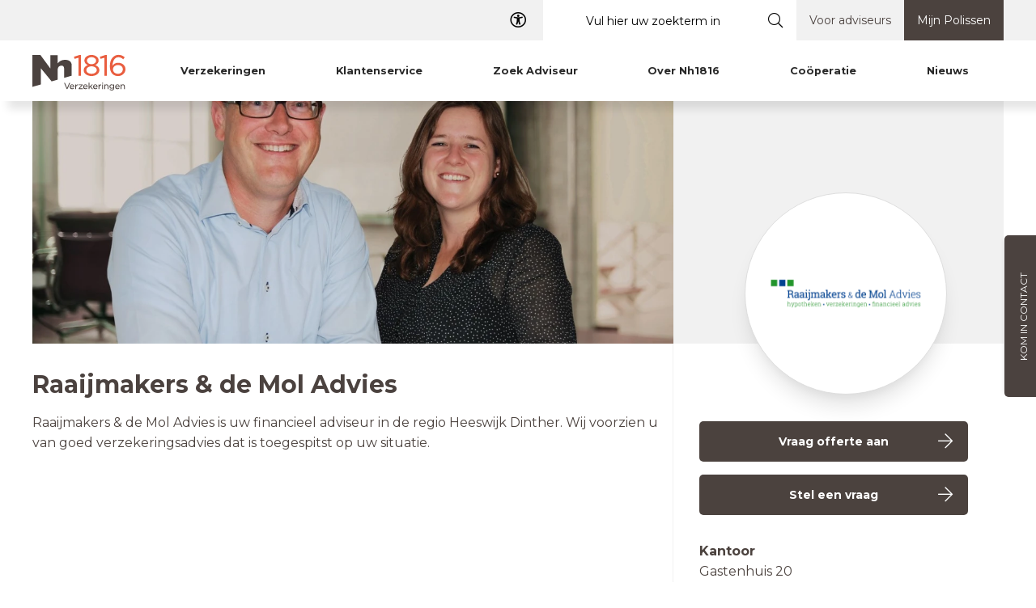

--- FILE ---
content_type: text/html; charset=utf-8
request_url: https://www.nh1816.nl/raaijmakers-de-mol-advies
body_size: 79426
content:




<!DOCTYPE html>
<html lang="nl" prefix="og: http://ogp.me/ns#">
<head>
	<meta charset="utf-8">
	<meta http-equiv="X-UA-Compatible" content="IE=edge">
	<meta name="viewport" content="width=device-width, initial-scale=1">
	<meta name="theme-color" content="#48423E">
	<meta name="description" content="">
	<meta name="keywords" content="">

	<!--@Snippet(canonical)-->

	<!--@Snippet(ogTags)-->

	<title>Raaijmakers & de Mol Advies</title>

		<link href="/Files/Templates/Designs/NH1816_generated/dist/app.css?v=638984730512844527" rel="stylesheet" />
			<link rel="shortcut icon" href="/Files/Templates/Designs/NH1816_generated/assets/img/favicon.ico?v=637604666780255470">


	

	<script>
			window.globals = {
				pageId: '8675',
				Token: 'aoXbtbfXizJjG4A_gb9hfg_-s-NDNBZxvukcVfvk8TWJVYWCYGzlaCgCn7G4n9jP_hu-DtMApe8i6fFqRR5vmTBIncbf7uA37xWSBEpwTbb48lRspwIQ2sCq7lT9IjPBf62rJ4CmrPrbfMJUdQLPQg2',
				DW_AREA_CULTURE: 'nl-NL',
				DW_AREA_CULTURE_SHORT: 'nl',
				globalIconClass: 'fal fa-arrow-right',
				DW_USERID: '0'
			};
	</script>

	<!-- Google Tag Manager -->
<script>(function(w,d,s,l,i){w[l]=w[l]||[];w[l].push({'gtm.start':
new Date().getTime(),event:'gtm.js'});var f=d.getElementsByTagName(s)[0],
j=d.createElement(s),dl=l!='dataLayer'?'&l='+l:'';j.async=true;j.src=
'https://www.googletagmanager.com/gtm.js?id='+i+dl;f.parentNode.insertBefore(j,f);
})(window,document,'script','dataLayer','GTM-P4Q96S');</script>
<!-- End Google Tag Manager -->

<meta name="facebook-domain-verification" content="wx7z2g1stxtisr2jaiogjflv6xzt2n" />
</script>
<style>
.videoNH18 .cta-paragraph__header{font-size:1.7rem;    line-height: 2rem;}

.nh_standardForm table.formtable {
    width: 100%;
}
.nh_standardForm .formtable input,
.nh_standardForm .formtable textarea,
.nh_standardForm .formtable select {
    min-height: 0;
    height: auto;
    padding: .75rem 1rem;
    border-radius: 3px;
    border: 1px solid #cccccb;
    background-color: #f8f8f8;
width:100%;
}

.nh_standardForm  tr.fieldRow,
.nh_standardForm tr.descriptionRow {
    display: grid;
}

.nh_standardForm input#Versturen{
max-width:250px; 
background-color:#4b423f; 
color:white;
cursor: pointer; 
transition: background-color 0.3s ease;}
.nh_standardForm input#Versturen:hover{
background-color:#e95e40; color:white;}

.nh_standardForm label{
font-weight:600;}
</style>



<script type="application/ld+json">
	[{
	"@context": "https://schema.org",
	"@type": "Organization",
	"name" : "Nh1816 Verzekeringen",
	"url": "https://www.nh1816.nl",
	"sameAs" : "https://www.facebook.com/Nh1816",
	"logo": "https://www.nh1816.nl",
	"contactPoint" : [{
	"@type" : "ContactPoint",
	"telephone" : "0226-331816",
	"contactType" : "customer service" ,
	"@context": "https://schema.org",
	"@id": "https://www.nh1816.nl",
	"name": "Nh1816 Verzekeringen"
	}],
	"address": {
	"@type": "PostalAddress",
	"streetAddress": "Dorpsstraat 818",
	"addressLocality": "Oudkarspel",
	"postalCode": "1724NT",
	"addressRegion": "",
	"addressCountry": "The Netherlands"
	}
	},
	{
	"@context": "https://schema.org",
	"@type": "WebSite",
	"name" : "Nh1816 Verzekeringen",
	"alternateName" : "Nh1816 Verzekeringen",
	"url": "https://www.nh1816.nl",
	"potentialAction": {
	"@type": "SearchAction",
	"target": "https://www.nh1816.nl/Default.aspx?ID=1145&q={search_term_string}",
	"query-input": "required name=search_term_string"
	}
	}]
</script>

	<script type="application/ld+json">
		{
			"@context": "https://schema.org",
			"@type": "Product",
			"name": "Nh1816 Verzekeringen",
			"url":"https://www.nh1816.nl/",
			"aggregateRating": {
				"@type": "AggregateRating",
				"bestRating": "10",
				"worstRating": "1",
				"ratingValue": "9",
				"reviewCount": "66249"
			}
		}
	</script>


	<!--@Snippet(DataLayer)-->

		<script src="https://maps.googleapis.com/maps/api/js?key=AIzaSyCyFkWgaWKPHip4QRPbxCq4oysj_X507uU"></script>



	




</head>
<body>

	<!-- Google Tag Manager (noscript) -->
<noscript><iframe src="https://www.googletagmanager.com/ns.html?id=GTM-P4Q96S"
height="0" width="0" style="display:none;visibility:hidden"></iframe></noscript>
<!-- End Google Tag Manager (noscript) -->
	






<style>

				
			.stickyheader .headerNew__bottom { height: 0; }
		

	.headerNew {
		background-color: #FFFFFF;
	}

	.headerNew__topmenu{
		background-color: #F1F1F1;
		color: #4B423F;
	}

	.headerNew__main {
		background-color: #FFFFFF;
		
	}

	.headerNew__bottom {
		background-color: ;
	}

	.stickyheader .headerNew__bottom .mainmenu{
		background-color    : #FFFFFF;
		color               : #FFFFFF;
	}

	.stickyheader .headerNew__bottom .mainmenu__label{
		color               : #FFFFFF !important;
	}

	.stickyheader .headerNew__bottom{
		min-height: unset;
		background-color: ;
	}

	.headerNew__main .searchbox__input {
		color: #4C1E15 !important;
	}

	.headerNew__main .searchbox__input::-webkit-input-placeholder { /* Edge */
		color: #4C1E15;
	}

	.headerNew__main .searchbox__input:-ms-input-placeholder { /* Internet Explorer 10-11 */
		color: #4C1E15;
	}

	.headerNew__main .searchbox__input::placeholder {
		color: #4C1E15;
	}

	.headerNew .headerNew__topmenu .searchbox .icon__search,
	.headerNew .headerNew__main .searchbox .icon__search,
	.headerNew .headerNew__topmenu .input.form__input.input--text.searchbox__input,
	.headerNew .headerNew__main .input.form__input.input--text.searchbox__input {
		background-color:  !important;
	}

	.headerNew__main .searchbox__input {
		color: #4C1E15 !important;
		background-color:  !important;
	}

	.headerNew__main .searchbox .icon__search {
		color: #4C1E15;
		background-color: ;
	}

	.headerNew__logo, .headerNew__logo img {
		top: 7px !important;
		left: 0px !important;
		height: auto !important;
		width: 115px !important;
	}

	.stickyheader .headerNew__logo,
	.stickyheader .headerNew__logo img {
		top		: 7px !important;
		left	: 0px !important;
		height	: auto !important;
		width	: 115px !important;
	}

	.headerNew .mainmenu {
		padding-left: 25px;
	}

	.headerNew.stickyheader .mainmenu {
		padding-left: 25px;
	}

	.headerNew__logo-image {
		display: flex;
	}

	.stickyheader .headerNew__logo-image.stickyheader {
		display: none;
	}

</style>
	<style>
		.headerNew__logo-image {
			display: flex;
		}

			.headerNew__logo-image.stickyheader {
				display: none;
			}

		.stickyheader .headerNew__logo-image {
			display: none;
		}

			.stickyheader .headerNew__logo-image.stickyheader {
				display: flex;
			}
	</style>
<style>

	@media screen and (max-width: 992px) {

		.header.header--mobile .header__logo {
			top		: 0px;
			height	: auto;
			width	: auto;
		}

	}

	@media screen and (min-width: 992px){

		.mainmenu .mainmenu__link {
			background-color: #FFFFFF !important;
			text-transform: capitalize;
		}

			.mainmenu .mainmenu__link .mainmenu__label {
				color: #2A2A2A !important;
			}

		.mainmenu .mainmenu__link:hover {
			background-color: #4B423F !important;
		}

			.mainmenu .mainmenu__link:hover .mainmenu__label {
				color: #FFFFFF !important;
			}

		.mainmenu .mainmenu__link--active {
			background-color: #4B423F !important;
		}

			.mainmenu .mainmenu__link--active .mainmenu__label {
				color: #FFFFFF !important;
			}

		.headerNew__container {}

		.headerNew__topmenu-container,
		.headerNew__main-container,
		.headerNew__bottom-container {
			position: relative;
			display: flex;
			width: 1200px;
			margin: 0 auto;
		}

	}

	.sublinks {

		padding: 25px;


			 top: 75px; 

	}

	/*
		.headerNew__main .searchbox__input {
			background-color: #b6ff00 !important;
		}

	*/

	.headerNew__main .searchbox__input.hide {
		width: 0;
	}

	nav.headerNew__main-menu {
		display: flex;
		flex-grow: 1;
	}

	.headerNew .searchbox__form fieldset {
		max-width: none !important;
	}

	.headerNew .searchbox__form fieldset {
		max-width: none !important;
	}

	.searchbox__form fieldset.hide {
		flex-grow: 0;
	}

	/*

	.headerNew__main.hideSearchInput .headerNew__main-menu {
		display: flex;
		flex-grow: 0;
	}

	*/

	.headerNew__main.hideSearchInput .searchbox__input {
		width: 0 !important;
		padding: 0 !important;
	}

	.headerNew__main.hideSearchInput .headerNew__main-menu {
		display: flex;
		flex-grow: 0;
	}

	.headerNew__main.showSearchInput .mainmenu {
		display: none;
	}

</style>






<!--
	***************************
	*** BEGIN DESKTOP SETUP ***
	***************************
-->

<script>
	function hasClass(element, className) {
		return (' ' + element.className + ' ').indexOf(' ' + className + ' ') > -1;
	}

	function setStickyheaderClass(e) {
		if (window.scrollY > 0) {
			toggleClass('.headerNew', 'stickyheader', 'add');
			toggleClass('.megamenu-wrapper', 'stickyheader', 'add');
		} else {
			toggleClass('.headerNew', 'stickyheader', 'remove');
			toggleClass('.megamenu-wrapper', 'stickyheader', 'remove');
		}
	}

	function toggleClass(MyPointer, MyClass, MyAction) {
		if (!document.querySelector(MyPointer)) return;
		switch (MyAction) {
			case 'add':
				document.querySelector(MyPointer).classList.add(MyClass)
				break;
			case 'remove':
				document.querySelector(MyPointer).classList.remove(MyClass)
				break;
		}
	}

	function setStickyheaderClass(e) {

		if (window.scrollY > 0) {
			toggleClass('.headerNew', 'stickyheader', 'add');
			toggleClass('.megamenu-wrapper', 'stickyheader', 'add');
		} else {
			toggleClass('.headerNew', 'stickyheader', 'remove');
			toggleClass('.megamenu-wrapper', 'stickyheader', 'remove');
		}

	}

	window.addEventListener('scroll', setStickyheaderClass);

	function offset(el) {
		var rect = el.getBoundingClientRect(),
			scrollLeft = window.pageXOffset || document.documentElement.scrollLeft,
			scrollTop = window.pageYOffset || document.documentElement.scrollTop;
		return { top: rect.top + scrollTop, left: rect.left + scrollLeft }
	}

	document.addEventListener('DOMContentLoaded', function () {

		var searchbox = document.querySelector(".input.form__input.input--text.searchbox__input");

		if(searchbox) {
			searchbox.addEventListener('mouseout', function () {
				this.setAttribute("placeholder", "Vul hier uw zoekterm in");
			});

			searchbox.addEventListener('mouseover', function () {
				this.setAttribute("placeholder", "Heeft u een vraag?");
			});
		}

		var windowWidth = window.innerWidth;
		var windowHeight = window.innerHeight;

		var addedmenu__items = document.querySelectorAll(".addedmenu__item");
		if(addedmenu__items.length) {
			for (i = 0; i < addedmenu__items.length; i++) {

				// example use
				if(addedmenu__items[i].querySelector(".addedmenu_submenu")) {
					addedmenu__items[i].tempHeight = addedmenu__items[i].querySelector(".addedmenu_submenu").offsetHeight;
					addedmenu__items[i].tempWidth = addedmenu__items[i].querySelector(".addedmenu_submenu").offsetWidth;

					addedmenu__items[i].positionLeft = offset(addedmenu__items[i].querySelector(".addedmenu_submenu")).left;
					addedmenu__items[i].positionTop = offset(addedmenu__items[i].querySelector(".addedmenu_submenu")).top;

					addedmenu__items[i].outOfWindowValue = addedmenu__items[i].positionLeft + addedmenu__items[i].tempWidth;
					addedmenu__items[i].outOfWindowBool = addedmenu__items[i].outOfWindowValue > windowWidth ? "right" : "left";

					this.querySelector(".addedmenu_submenu").style.height = "0px";

					addedmenu__items[i].addEventListener('mouseover', function () {
						this.classList.add("show_submenu");
						this.querySelector(".addedmenu_submenu").style.height = this.tempHeight + "px";
						this.querySelector(".addedmenu_submenu").classList.add(this.outOfWindowBool);
					});

					addedmenu__items[i].addEventListener('mouseout', function () {
						this.classList.remove("show_submenu");
						this.querySelector(".addedmenu_submenu").style.height = "0px";
					});
				}
			}
		}
	});

</script>

<style>
	.headerNew__middle-background-image-container {
		position: absolute;
		top: 0;
		left: 0;
		right: 0;
		bottom: 0;
	}

	.headerNew__middle-background-image {
		height: 100%;
	}
</style>

<header class="header--desktop headerNew ">

	<section class="headerNew__container">

			<nav class="headerNew__topmenu">
				<section class="headerNew__topmenu-container">

<style>
	.usp__item {
		color: ;
	}

	.usp__item svg {
		color: ;
	}

	.topmenu__item {
		color: red;
		min-width: 75px;
		border-right: 1px solid #0076bf29;
		border-left: 0;

	}

	.topmenu__item a {
		color: #4B423F;
	}
</style>


<section class="flex flex-row justify-end flex-grow">


		<div class="accessibility__menu" aria-expanded="false" role="navigation">
			<button class="accessibility__toggle" aria-label="Toegangelijkheid">
				<i class="far fa-universal-access accessibility__icon"></i>
			</button>
			<div class="accessibility__option">
				<p class="accessibility__label">Dyslexie</p>
				<div class="app-font-toggle" data-standardfont="Montserrat"></div>
			</div>
		</div>

			<div id="advanced-search"></div>

	<ul class="topmenu__list">

			<li><ul class="addedmenu"><li class="addedmenu__item"><a href="/voor-adviseurs" class="addedmenu__link">Voor adviseurs</a></li>
<li class="addedmenu__item addedmenu__item--highlight"><a href="/mijn-polissen" class="addedmenu__link">Mijn Polissen</a></li></ul></li>




	</ul>


</section>


				</section>
			</nav>

			<div class="headerNew__main" style="position: relative">

				<section class="headerNew__main-container">

					<figure class="headerNew__middle-background-container">
					</figure>

					<figure class="headerNew__logo">
						<a href="/">
								<img class="headerNew__logo-image" src="/Files/Images/Structure/NH_Logo.svg" alt="" />
								<img class="headerNew__logo-image stickyheader" src="/Files/Images/Structure/NH_Logo.svg" alt="" />
						</a>
					</figure>


						<nav class="mainmenu">



	<header-menu id="header-menu"
		data-enable-quickorder="False"
		data-enable-login="False"
		data-enable-shopping-cart="False"
		data-user-logged-in="True"
		data-tag=""
		style="flex-grow: 1;">

		<div class="mainmenu__list-container">

			<!-- Fall back menu for non vue-->
			<ul class="mainmenu__list">
				<li class="mainmenu__item"><a class="mainmenu__link has-sub-menu ">Verzekeringen</a></li>
<li class="mainmenu__item"><a class="mainmenu__link has-sub-menu ">Klantenservice</a></li>
<li class="mainmenu__item"><a class="mainmenu__link has-sub-menu ">Zoek adviseur</a></li>
<li class="mainmenu__item"><a class="mainmenu__link has-sub-menu ">Over Nh1816</a></li>
<li class="mainmenu__item"><a class="mainmenu__link has-sub-menu ">Coöperatie</a></li>
<li class="mainmenu__item"><a class="mainmenu__link has-sub-menu ">Nieuws</a></li>
			</ul>

		</div>

	</header-menu>


	<nav class="mainmenu__list-item--icon-list">






	</nav>

</nav>

						<nav class="headerNew__main-menu">

							
<!-- BEGIN Stickymenu -->

<!-- END Stickymenu -->




								<!--
	<a href="#" class="headerNew__main-menu-link" style="background-color: green;">
		<i class="fal fa-phone"></i>
		<label>call me back</label>
	</a>
-->




						</nav>

				</section>

			</div>


	</section>

</header>



<!--
	***************************
	**** END DESKTOP SETUP ****
	***************************
-->

<header class="header header--mobile">

	<div class="flex items-center h-full">
		<div id="search" class="icon__content">
			<i class="fal fa-search"></i>
		</div>

		<div class="w-full mx-4 h-full text-center">
			<a href="/" class="header__logo__wrapper h-full">
				<img class="header__logo mx-auto" src="/Files/Images/Structure/NH_Logo.svg" alt="Logo">
			</a>
		</div>





		<div id="hamburger" class="icon__content">
			<i class="fal fa-bars icon"></i>
		</div>

	</div>

</header>

<!--
	****************************
	**** END MOBILE SETUP ****
	****************************
-->
<!-- DO NOT REMOVE -->
<div id="quick-order"></div>
<div id="backdrop-megamenu"></div>
<mega-menu id="mega-menu"></mega-menu>
<!-- DO NOT REMOVE -->

<script>

	window.addEventListener('scroll', setStickyheaderClass);

</script>



	

<section id="vue-side-bar-form" data-telephone="0226-331816" data-formatphonenumber="0226-331816"></section>


	<style>
		main.blur {
			filter: grayscale(50%) blur(15px);
			-webkit-filter: grayscale(50%) blur(15px);
		}
	</style>

	<main>
		



		<div class="container">
			<header class="office-page__header">
					<figure class="office-page__image-wrapper">
						<img src="/Admin/Public/GetImage.ashx?Image=/Files/Images/Uw-Adviseur/Afbeeldingen-Adviseurs/18291.jpg&Crop=7&Format=webp&Quality=90&Compression=80&Width=1200" alt="" class="office-page__image" width="792" height="300" />
					</figure>
				<figure class="office-page__logo-wrapper">
					<img src="/Admin/Public/GetImage.ashx?Image=/Files/Images/Uw-Adviseur/Logos-Adviseurs/18291.png&Crop=7&Format=webp&Quality=90&Compression=80&Width=200" alt="" class="office-page__logo" width="192" height="192" />
				</figure>
			</header>
			<section class="office-page__row">
				<section class="office-page__information">

					<div class="office-page__content">
						<h1 class="office-page__title">Raaijmakers & de Mol Advies</h1>
						<div class="office-page__description">
								<p>Raaijmakers & de Mol Advies is uw financieel adviseur in de regio Heeswijk Dinther. Wij voorzien u van goed verzekeringsadvies dat is toegespitst op uw situatie.</p>
						</div>


					</div>
				</section>
				<aside class="office-page__sidebar">
					<a href="#office-forms" data-tabtarget="panel-2" class="btn btn__contrast">
						<span class="btn__text">Vraag offerte aan</span>
						<i class="btn__icon fal fa-arrow-right"></i>
					</a>
					<a href="#office-forms" data-tabtarget="panel-1" class="btn btn__contrast">
						<span class="btn__text">Stel een vraag</span>
						<i class="btn__icon fal fa-arrow-right"></i>
					</a>

					<div class="mt-4">
						<strong>Kantoor</strong>
						<p>
							Gastenhuis 20<br>
							5473CT Heeswijk Dinther
					</p>

					<div class="office-page__contact">
							<a href="tel:0413-432064" class="tel-btn office-page__contact-link">
								<span class="office-page__contact-icon">
									<i class="fas fa-phone"></i>
								</span>
								<span>0413-432064</span>
							</a>
													<a href="https://www.rdmadvies.nl" class="web-btn office-page__contact-link" target="_blank" rel="noopener">
								<span class="office-page__contact-icon">
									<i class="fal fa-globe"></i>
								</span>
								<span>Bezoek onze website</span>
							</a>
					</div>
				</div>
			</aside>
		</section>

		<section class="office-page__row py-8">

				<div class="office-rating">
					<h3 class="office-rating__title">Beoordelingen</h3>
					<div class="office-rating__row">
							<div class="office-rating__column">
								<div class="office-rating__header">
									<h4 class="office-rating__header-title">Nieuw</h4>
									<span class="office-rating__header-rating">9.5</span>
								</div>
								<p class="office-rating__tooltip">Voor een persoonlijk advies en de juiste verzekering voor uw situatie kunt u bij ons terecht. Wij adviseren u graag. Onze dienstverlening bij het afsluiten van een nieuwe verzekering wordt door onze klanten beoordeeld op vier onderdelen: persoonlijke service, dienstverlening, toegankelijkheid en het resultaat.</p>
							</div>
													<div class="office-rating__column">
								<div class="office-rating__header">
									<h4 class="office-rating__header-title">Schade</h4>
									<span class="office-rating__header-rating">9.5</span>
								</div>
								<p class="office-rating__tooltip">Als u schade heeft dan wilt u zo goed mogelijk en persoonlijk geholpen worden. Wij staan dan voor u klaar! Onze dienstverlening bij schade afhandeling wordt continu getoetst door onze klanten. Wij worden beoordeeld op vier onderdelen: persoonlijke service, dienstverlening, toegankelijkheid en het resultaat.</p>
							</div>
					</div>
				</div>
							<div class="office-review">
					<h3 class="office-review__title">Reviews</h3>
					<div class="office-review-carousel">




<div class="office-review__column">
    <p>
        "alles is goed verlopen"
    </p>
    <div class="office-review__meta">
        <span class="office-review__rating">9,6</span>
        <span class="office-review__stars">
                    <i class="fas fa-star"></i>
                    <i class="fas fa-star"></i>
                    <i class="fas fa-star"></i>
                    <i class="fas fa-star"></i>
                    <i class="fas fa-star-half-alt"></i>
        </span>
    </div>
    <div class="office-review__details">
        <p class="office-review__author"></p>
            <p class="office-review__subject">Schadeafhandeling</p>
    </div>
</div>



<div class="office-review__column">
    <p>
        "Al jaren een goed en vertrouwd adres, goed advies.
Er wordt echt met je mee gedacht en laten goed de eventuele verschillen zien.

Perfecto"
    </p>
    <div class="office-review__meta">
        <span class="office-review__rating">10,0</span>
        <span class="office-review__stars">
                    <i class="fas fa-star"></i>
                    <i class="fas fa-star"></i>
                    <i class="fas fa-star"></i>
                    <i class="fas fa-star"></i>
                    <i class="fas fa-star"></i>
        </span>
    </div>
    <div class="office-review__details">
        <p class="office-review__author">Dhr. Van Oosterwijk</p>
            <p class="office-review__subject">Afsluiten nieuwe verzekering</p>
    </div>
</div>



<div class="office-review__column">
    <p>
        "Sandra, komt goed voorbereid bij je aan huis waardoor haar vakkundigheid, aandacht voor persoonlijke wensen en haar duidelijk uitleggen in begrijpbare taal wat haar een fijne en persoonlijke adviseur <span class='office-review__readmore-dots'>...</span><span class="office-review__readmore-text hidden">maken.</span>"
    </p>
        <button class="office-review__readmore-button" type="button"><span class="btn__text">Lees meer</span><i class="fal fa-chevron-down"></i></button>
    <div class="office-review__meta">
        <span class="office-review__rating">9,3</span>
        <span class="office-review__stars">
                    <i class="fas fa-star"></i>
                    <i class="fas fa-star"></i>
                    <i class="fas fa-star"></i>
                    <i class="fas fa-star"></i>
                    <i class="fas fa-star-half-alt"></i>
        </span>
    </div>
    <div class="office-review__details">
        <p class="office-review__author"></p>
            <p class="office-review__subject">Afsluiten nieuwe verzekering</p>
    </div>
</div>



<div class="office-review__column">
    <p>
        "Alles is altijd goed en snel geregeld bij Raaijmakers en de Mol!"
    </p>
    <div class="office-review__meta">
        <span class="office-review__rating">8,2</span>
        <span class="office-review__stars">
                    <i class="fas fa-star"></i>
                    <i class="fas fa-star"></i>
                    <i class="fas fa-star"></i>
                    <i class="fas fa-star"></i>
                    <i class="far fa-star"></i>
        </span>
    </div>
    <div class="office-review__details">
        <p class="office-review__author"></p>
            <p class="office-review__subject">Afsluiten nieuwe verzekering</p>
    </div>
</div>



<div class="office-review__column">
    <p>
        "Super fijn altijd met Rob."
    </p>
    <div class="office-review__meta">
        <span class="office-review__rating">9,0</span>
        <span class="office-review__stars">
                    <i class="fas fa-star"></i>
                    <i class="fas fa-star"></i>
                    <i class="fas fa-star"></i>
                    <i class="fas fa-star"></i>
                    <i class="fas fa-star-half-alt"></i>
        </span>
    </div>
    <div class="office-review__details">
        <p class="office-review__author"></p>
            <p class="office-review__subject">Afsluiten nieuwe verzekering</p>
    </div>
</div>



<div class="office-review__column">
    <p>
        "Geen beoordelingen"
    </p>
    <div class="office-review__meta">
        <span class="office-review__rating">7,3</span>
        <span class="office-review__stars">
                    <i class="fas fa-star"></i>
                    <i class="fas fa-star"></i>
                    <i class="fas fa-star"></i>
                    <i class="fas fa-star-half-alt"></i>
                    <i class="far fa-star"></i>
        </span>
    </div>
    <div class="office-review__details">
        <p class="office-review__author"></p>
            <p class="office-review__subject">Schadeafhandeling</p>
    </div>
</div>



<div class="office-review__column">
    <p>
        "Gewoon goed!"
    </p>
    <div class="office-review__meta">
        <span class="office-review__rating">9,4</span>
        <span class="office-review__stars">
                    <i class="fas fa-star"></i>
                    <i class="fas fa-star"></i>
                    <i class="fas fa-star"></i>
                    <i class="fas fa-star"></i>
                    <i class="fas fa-star-half-alt"></i>
        </span>
    </div>
    <div class="office-review__details">
        <p class="office-review__author"></p>
            <p class="office-review__subject">Schadeafhandeling</p>
    </div>
</div>



<div class="office-review__column">
    <p>
        "Prima adviseur"
    </p>
    <div class="office-review__meta">
        <span class="office-review__rating">9,3</span>
        <span class="office-review__stars">
                    <i class="fas fa-star"></i>
                    <i class="fas fa-star"></i>
                    <i class="fas fa-star"></i>
                    <i class="fas fa-star"></i>
                    <i class="fas fa-star-half-alt"></i>
        </span>
    </div>
    <div class="office-review__details">
        <p class="office-review__author">Dhr. Willems</p>
            <p class="office-review__subject">Afsluiten nieuwe verzekering</p>
    </div>
</div>



<div class="office-review__column">
    <p>
        "Heel fijn om met hun samen te werken"
    </p>
    <div class="office-review__meta">
        <span class="office-review__rating">10,0</span>
        <span class="office-review__stars">
                    <i class="fas fa-star"></i>
                    <i class="fas fa-star"></i>
                    <i class="fas fa-star"></i>
                    <i class="fas fa-star"></i>
                    <i class="fas fa-star"></i>
        </span>
    </div>
    <div class="office-review__details">
        <p class="office-review__author"></p>
            <p class="office-review__subject">Schadeafhandeling</p>
    </div>
</div>



<div class="office-review__column">
    <p>
        "Fijne mensen, goede communicatie en service is top"
    </p>
    <div class="office-review__meta">
        <span class="office-review__rating">9,9</span>
        <span class="office-review__stars">
                    <i class="fas fa-star"></i>
                    <i class="fas fa-star"></i>
                    <i class="fas fa-star"></i>
                    <i class="fas fa-star"></i>
                    <i class="fas fa-star-half-alt"></i>
        </span>
    </div>
    <div class="office-review__details">
        <p class="office-review__author">Dhr. Beks</p>
            <p class="office-review__subject">Afsluiten nieuwe verzekering</p>
    </div>
</div>



<div class="office-review__column">
    <p>
        "Goed geregeld"
    </p>
    <div class="office-review__meta">
        <span class="office-review__rating">10,0</span>
        <span class="office-review__stars">
                    <i class="fas fa-star"></i>
                    <i class="fas fa-star"></i>
                    <i class="fas fa-star"></i>
                    <i class="fas fa-star"></i>
                    <i class="fas fa-star"></i>
        </span>
    </div>
    <div class="office-review__details">
        <p class="office-review__author"></p>
            <p class="office-review__subject">Afsluiten nieuwe verzekering</p>
    </div>
</div>



<div class="office-review__column">
    <p>
        "Snel,  duidelijk en gemakkelijk"
    </p>
    <div class="office-review__meta">
        <span class="office-review__rating">9,7</span>
        <span class="office-review__stars">
                    <i class="fas fa-star"></i>
                    <i class="fas fa-star"></i>
                    <i class="fas fa-star"></i>
                    <i class="fas fa-star"></i>
                    <i class="fas fa-star-half-alt"></i>
        </span>
    </div>
    <div class="office-review__details">
        <p class="office-review__author">Dhr. Strijbos</p>
            <p class="office-review__subject">Afsluiten nieuwe verzekering</p>
    </div>
</div>



<div class="office-review__column">
    <p>
        "Goed en duidelijk advies"
    </p>
    <div class="office-review__meta">
        <span class="office-review__rating">9,7</span>
        <span class="office-review__stars">
                    <i class="fas fa-star"></i>
                    <i class="fas fa-star"></i>
                    <i class="fas fa-star"></i>
                    <i class="fas fa-star"></i>
                    <i class="fas fa-star-half-alt"></i>
        </span>
    </div>
    <div class="office-review__details">
        <p class="office-review__author"></p>
            <p class="office-review__subject">Afsluiten nieuwe verzekering</p>
    </div>
</div>



<div class="office-review__column">
    <p>
        "Zeer betrouwbare, vriendelijke en kundig adviseur."
    </p>
    <div class="office-review__meta">
        <span class="office-review__rating">10,0</span>
        <span class="office-review__stars">
                    <i class="fas fa-star"></i>
                    <i class="fas fa-star"></i>
                    <i class="fas fa-star"></i>
                    <i class="fas fa-star"></i>
                    <i class="fas fa-star"></i>
        </span>
    </div>
    <div class="office-review__details">
        <p class="office-review__author"></p>
            <p class="office-review__subject">Afsluiten nieuwe verzekering</p>
    </div>
</div>



<div class="office-review__column">
    <p>
        "Zeer betrokken adviseur. Iemand die meedenkt en oprecht aandacht voor je heeft."
    </p>
    <div class="office-review__meta">
        <span class="office-review__rating">10,0</span>
        <span class="office-review__stars">
                    <i class="fas fa-star"></i>
                    <i class="fas fa-star"></i>
                    <i class="fas fa-star"></i>
                    <i class="fas fa-star"></i>
                    <i class="fas fa-star-half-alt"></i>
        </span>
    </div>
    <div class="office-review__details">
        <p class="office-review__author">Dhr. De Groot</p>
            <p class="office-review__subject">Afsluiten nieuwe verzekering</p>
    </div>
</div>



<div class="office-review__column">
    <p>
        "Prima service! Zeer tevreden!"
    </p>
    <div class="office-review__meta">
        <span class="office-review__rating">10,0</span>
        <span class="office-review__stars">
                    <i class="fas fa-star"></i>
                    <i class="fas fa-star"></i>
                    <i class="fas fa-star"></i>
                    <i class="fas fa-star"></i>
                    <i class="fas fa-star"></i>
        </span>
    </div>
    <div class="office-review__details">
        <p class="office-review__author">Dhr. Van Wijk</p>
            <p class="office-review__subject">Schadeafhandeling</p>
    </div>
</div>



<div class="office-review__column">
    <p>
        "Prima!"
    </p>
    <div class="office-review__meta">
        <span class="office-review__rating">8,3</span>
        <span class="office-review__stars">
                    <i class="fas fa-star"></i>
                    <i class="fas fa-star"></i>
                    <i class="fas fa-star"></i>
                    <i class="fas fa-star"></i>
                    <i class="far fa-star"></i>
        </span>
    </div>
    <div class="office-review__details">
        <p class="office-review__author"></p>
            <p class="office-review__subject">Afsluiten nieuwe verzekering</p>
    </div>
</div>



<div class="office-review__column">
    <p>
        "Eerlijk en erg behulpzaam"
    </p>
    <div class="office-review__meta">
        <span class="office-review__rating">10,0</span>
        <span class="office-review__stars">
                    <i class="fas fa-star"></i>
                    <i class="fas fa-star"></i>
                    <i class="fas fa-star"></i>
                    <i class="fas fa-star"></i>
                    <i class="fas fa-star-half-alt"></i>
        </span>
    </div>
    <div class="office-review__details">
        <p class="office-review__author">Dhr. Jacobs</p>
            <p class="office-review__subject">Afsluiten nieuwe verzekering</p>
    </div>
</div>



<div class="office-review__column">
    <p>
        "Raaymakers de mol advies , 
Is een kundig bedrijf . 
Onze adviseur Rob mol is erg vriendelijk en behulpzaam.en kundig .  
Wij zijn dan ook meer als tevreden ."
    </p>
    <div class="office-review__meta">
        <span class="office-review__rating">10,0</span>
        <span class="office-review__stars">
                    <i class="fas fa-star"></i>
                    <i class="fas fa-star"></i>
                    <i class="fas fa-star"></i>
                    <i class="fas fa-star"></i>
                    <i class="fas fa-star"></i>
        </span>
    </div>
    <div class="office-review__details">
        <p class="office-review__author">Mevr. Van Grinsven</p>
            <p class="office-review__subject">Afsluiten nieuwe verzekering</p>
    </div>
</div>



<div class="office-review__column">
    <p>
        "Rob is een hele prettige man en heeft veel vakkennis. Denkt met je mee om samen tot een goed eindresultaat te komen."
    </p>
    <div class="office-review__meta">
        <span class="office-review__rating">10,0</span>
        <span class="office-review__stars">
                    <i class="fas fa-star"></i>
                    <i class="fas fa-star"></i>
                    <i class="fas fa-star"></i>
                    <i class="fas fa-star"></i>
                    <i class="fas fa-star"></i>
        </span>
    </div>
    <div class="office-review__details">
        <p class="office-review__author">Dhr. Pennycott</p>
            <p class="office-review__subject">Afsluiten nieuwe verzekering</p>
    </div>
</div>					</div>
				</div>
		</section>
	</div>

	<section class="pt-8" data-element="row">
		<div id="office-forms">
			<div class="tabs tab-paragraph office-tabs">
				<div role="tablist" aria-label="Content Tabs" class="container tab-paragraph__tablist">
					<button class="tab-paragraph__button" role="tab" aria-selected="true" aria-controls="panel-1" id="advies" tabindex="0">Vraag advies</button>
					<button class="tab-paragraph__button" role="tab" aria-selected="false" aria-controls="panel-2" id="offerte" tabindex="-1">Vraag offerte aan</button>
					<button class="tab-paragraph__button" role="tab" aria-selected="false" aria-controls="panel-3" id="bel" tabindex="-1">Bel me terug</button>
				</div>
				<div class="py-8" style="background-color: #f1f1f1;">
					<div class="container">
						<div class="tab-paragraph__content" id="panel-1" role="tabpanel" tabindex="0" aria-labelledby="advies">
							


<style>
	.module-only-paragraph--3748 .module-only-paragraph__subheader{ color:  !important; }
	.module-only-paragraph--3748 .module-only-paragraph__header{ color:  !important; }
</style>

	<section class="module-only-paragraph__wrapper module-only-paragraph--3748  " style="background-color:;">
		<div class="container" data-paragraphid="3748" id="3748">

			

			

			<div class="module-only-paragraph__modulewrapper">
				


<script>
	// JSON Error variables, for the time being, Alla.
	var errorMessagesJSON =
	{
		'StrErrorMsgTxtName': { '_default'	: 'Het veld lijkt leeg of te kort.' },
		'StrErrorMsgTxtArea': { '_default'	: 'Het veld lijkt leeg.' },
		'StrErrorMsgTxtEmail': {
			'_default'	: 'It seems that your e-mail address has not been completed',
			'_validate'	: 'Dit lijkt geen correct e-mailadres'
		},
		'StrErrorMsgNumber': { '_default': 'Het lijkt erop dat uw telefoonnummer niet is ingevuld of te kort is.' },
		'StrErrorMsgCheckbox': { '_default': 'Dit veld lijkt leeg, selecteer een optie.' },
		'StrErrorMsgRadio': { '_default': 'Dit veld lijkt leeg, selecteer een optie.' },
		'StrErrorMsgTermsconditions': { '_default': 'Het lijkt erop dat u niet akkoord bent gegaan met de voorwaarden' }
	};
</script>
<section class="container px-4">
	<form method="post" action="/Admin/Public/404.aspx" enctype="multipart/form-data" class=" form-validate default-contact-form" id="dw-form-15" onsubmit="s=function(e){e.elements['FormCH1_h'].value='428e56f4591836efc496efcdc0e15e4f';e.elements['_sys_to_email'].value='';e.setAttribute('action', '/Default.aspx?ID=1516&PID=3748');return true};return s(this);">
		<input type="hidden" name="FormPID" value="3748" />
<input type="hidden" name="FormID" value="15" />
<input type="hidden" name="cmd" value="save" />
<style>.dw428e56f4591836efc496efcdc0e15e4fmaps{display:none!important}</style>
<input type="hidden" name="_sys_to_email" value="mrsmith@dynamicweb.com" />
<input type="hidden" name="FormCH1_h" value="" />
<input type="hidden" name="FormCH1_f" value="bfb322dabfe5ddeb71798d2058363cf4" />
<input type="hidden" name="FormCH1_s" value="e67e6bbe781651690b40e3a226443077" />
<input type="hidden" name="FormCH1_i" value="ef8a8e15fd65e2dee8012b4bb7667cb7" />
<input type="hidden" name="428e56f4591836efc496efcdc0e15e4fts" value="LxRPtO0sZutJPF3EL4liLz0VGsrqxEmL" class="dw428e56f4591836efc496efcdc0e15e4fmaps" />
<input type="text" name="428e56f4591836efc496efcdc0e15e4fdescription" value="" class="dw428e56f4591836efc496efcdc0e15e4fmaps" />
<input type="text" name="428e56f4591836efc496efcdc0e15e4femail" value="mrssmith@dynamicweb.com" class="dw428e56f4591836efc496efcdc0e15e4fmaps" />


		<input type="hidden" id="ActualPageID" name="ActualPageID" value="8675" />

		<div class="default-contact-form__wrapper">
						<input type="hidden" id="Naamkantoor" name="Naamkantoor" value="Raaijmakers & de Mol Advies" />
						<input type="hidden" id="Emailadreskantoor" name="Emailadreskantoor" value="info@rdmadvies.nl" />
			<section class="form__item form__item--half">
				<div class="input__group form-item__input form-group">
					<label class="form__input-label input__label" for="Naam">Naam *</label>
					<input name="Naam"
						   type="text"
						   class="form__input input input--text"
						   id="Naam"
						   tabindex="3"
						   placeholder="Uw naam"
						   required minchar="1" 
						   erroralias="StrErrorMsgTxtName" />
					<i class="fal fa-check checkmark"></i>
					<i class="fal fa-times cross"></i>
				</div>
				<div class="errormessage"></div>
			</section>
			<section class="form__item form__item--half form__item--last">
				<div class="input__group form-item__input form-group">
					<label class="form__input-label input__label" for="Email">E-mail *</label>
					<input name="Email"
						   type="text"
						   class="form__input input input--text"
						   id="Email"
						   tabindex="4"
						   placeholder="Uw e-mailadres"
						   required minchar="1" 
						   erroralias="StrErrorMsgTxtName" />
					<i class="fal fa-check checkmark"></i>
					<i class="fal fa-times cross"></i>
				</div>
				<div class="errormessage"></div>
			</section>
			<section class="form__item form__item--half">
				<div class="input__group form-item__input form-group">
					<label class="form__input-label input__label" for="Postcode">Postcode </label>
					<input name="Postcode"
						   type="text"
						   class="form__input input input--text"
						   id="Postcode"
						   tabindex="5"
						   placeholder="Uw postcode"
						   
						   erroralias="StrErrorMsgTxtName" />
					<i class="fal fa-check checkmark"></i>
					<i class="fal fa-times cross"></i>
				</div>
				<div class="errormessage"></div>
			</section>
			<section class="form__item form__item--half form__item--last">
				<div class="input__group form-item__input form-group">
					<label class="form__input-label input__label" for="Huisnummer">Huisnummer </label>
					<input name="Huisnummer"
						   type="text"
						   class="form__input input input--text"
						   id="Huisnummer"
						   tabindex="6"
						   placeholder="Uw huisnummer"
						   
						   erroralias="StrErrorMsgTxtName" />
					<i class="fal fa-check checkmark"></i>
					<i class="fal fa-times cross"></i>
				</div>
				<div class="errormessage"></div>
			</section>
			<section class="form__item form__item--half">
				<div class="input__group form-item__input form-group">
					<label class="form__input-label input__label" for="Telefoonnummer">Telefoonnummer </label>
					<input name="Telefoonnummer"
						   type="tel"
						   class="form__input input input--text"
						   id="Telefoonnummer"
						   tabindex="7"
						   
						   erroralias="StrErrorMsgNumber"
						   numeric="numeric"
						   placeholder="Uw telefoonnummer" />
					<i class="fal fa-check checkmark"></i>
					<i class="fal fa-times cross"></i>
				</div>
				<div class="errormessage"></div>
			</section>
			<section class="form__item form__item--half form__item--last">
				<div class="input__group form-item__input form-group">
					<label class="form__input-label input__label" for="Waargaatuwvraagover">Waar gaat uw vraag over? *</label>
					<select id="Waargaatuwvraagover" name="Waargaatuwvraagover" class="form__input input input--text" tabindex="8" required verplicht="verplicht"  erroralias="StrErrorMsgName">
								<option value="Dekking" selected>Dekking</option>
								<option value="Premie incasso" >Premie incasso</option>
								<option value="Polisvoorwaarden" >Polisvoorwaarden</option>
								<option value="Klachtafhandeling" >Klachtafhandeling</option>
								<option value="Nieuwe verzekering(en)" >Nieuwe verzekering(en)</option>
								<option value="Anders" >Anders</option>
					</select>
				</div>
				<div class="errormessage"></div>
			</section>
			<section class="form__item ">
				<div class="input__group form-item__input form-group">
					<label class="form__input-label input__label" for="Uwbericht">Uw bericht </label>
					<textarea class="input--text form__input form__input--textarea"
							  id="Uwbericht"
							  name="Uwbericht"
							  tabindex="9"
							  placeholder=""
							  rows="10"
							  erroralias="StrErrorMsgName"
							  ></textarea>
				</div>
				<div class="errormessage"></div>
			</section>
		</div>

		<div class="mt-4 grid-full form-submit">
			<button class="btn btn__contrast form__btn" type="submit" tabindex="100">
				<span class="btn__text">Versturen</span>
				<i class="btn__icon fal fa-arrow-right"></i>
			</button>
		</div>

	</form>
</section>


			</div>

		</div>
	</section>

						</div>
						<div class="tab-paragraph__content" id="panel-2" role="tabpanel" tabindex="0" aria-labelledby="offerte" hidden>
							


<style>
	.module-only-paragraph--3750 .module-only-paragraph__subheader{ color:  !important; }
	.module-only-paragraph--3750 .module-only-paragraph__header{ color:  !important; }
</style>

	<section class="module-only-paragraph__wrapper module-only-paragraph--3750  " style="background-color:;">
		<div class="container" data-paragraphid="3750" id="3750">

			

			

			<div class="module-only-paragraph__modulewrapper">
				


<script>
	// JSON Error variables, for the time being, Alla.
	var errorMessagesJSON =
	{
		'StrErrorMsgTxtName': { '_default'	: 'Het veld lijkt leeg of te kort.' },
		'StrErrorMsgTxtArea': { '_default'	: 'Het veld lijkt leeg.' },
		'StrErrorMsgTxtEmail': {
			'_default'	: 'It seems that your e-mail address has not been completed',
			'_validate'	: 'Dit lijkt geen correct e-mailadres'
		},
		'StrErrorMsgNumber': { '_default': 'Het lijkt erop dat uw telefoonnummer niet is ingevuld of te kort is.' },
		'StrErrorMsgCheckbox': { '_default': 'Dit veld lijkt leeg, selecteer een optie.' },
		'StrErrorMsgRadio': { '_default': 'Dit veld lijkt leeg, selecteer een optie.' },
		'StrErrorMsgTermsconditions': { '_default': 'Het lijkt erop dat u niet akkoord bent gegaan met de voorwaarden' }
	};
</script>
<section class="container px-4">
	<form method="post" action="/Admin/Public/404.aspx" enctype="multipart/form-data" class=" form-validate default-contact-form" id="dw-form-16" onsubmit="s=function(e){e.elements['FormCH1_h'].value='428e56f4591836efc496efcdc0e15e4f';e.elements['_sys_to_email'].value='';e.setAttribute('action', '/Default.aspx?ID=1516&PID=3750');return true};return s(this);">
		<input type="hidden" name="FormPID" value="3750" />
<input type="hidden" name="FormID" value="16" />
<input type="hidden" name="cmd" value="save" />
<style>.dw428e56f4591836efc496efcdc0e15e4fmaps{display:none!important}</style>
<input type="hidden" name="_sys_to_email" value="mrsmith@dynamicweb.com" />
<input type="hidden" name="FormCH1_h" value="" />
<input type="hidden" name="FormCH1_f" value="05a28027bb381abe2f57ed96209a5dfe" />
<input type="hidden" name="FormCH1_s" value="e67e6bbe781651690b40e3a226443077" />
<input type="hidden" name="FormCH1_i" value="ef8a8e15fd65e2dee8012b4bb7667cb7" />
<input type="hidden" name="428e56f4591836efc496efcdc0e15e4fts" value="LxRPtO0sZutJPF3EL4liLz0VGsrqxEmL" class="dw428e56f4591836efc496efcdc0e15e4fmaps" />
<input type="text" name="428e56f4591836efc496efcdc0e15e4fdescription" value="" class="dw428e56f4591836efc496efcdc0e15e4fmaps" />
<input type="text" name="428e56f4591836efc496efcdc0e15e4femail" value="mrssmith@dynamicweb.com" class="dw428e56f4591836efc496efcdc0e15e4fmaps" />


		<input type="hidden" id="ActualPageID" name="ActualPageID" value="8675" />

		<div class="default-contact-form__wrapper">
						<input type="hidden" id="Naamkantoor" name="Naamkantoor" value="Raaijmakers & de Mol Advies" />
						<input type="hidden" id="Emailadreskantoor" name="Emailadreskantoor" value="info@rdmadvies.nl" />
			<section class="form__item ">
				<div class="input__group form-item__input form-group checkbox__group checkbox__group--list">
					<label class="input__label checkbox__group-label" for="Kiesuwverzekering" tabindex="3">Selecteer verzekeringen *</label>
					<div class="checkbox__group-options-list">
							<div class="checkbox__group-options">
								<input type="checkbox" id="Kiesuwverzekering3107" name="Kiesuwverzekering" value="Auto" />
								<label for="Kiesuwverzekering3107" tabindex="3">Auto</label>
							</div>
							<div class="checkbox__group-options">
								<input type="checkbox" id="Kiesuwverzekering3110" name="Kiesuwverzekering" value="Inboedel" />
								<label for="Kiesuwverzekering3110" tabindex="3">Inboedel</label>
							</div>
							<div class="checkbox__group-options">
								<input type="checkbox" id="Kiesuwverzekering3119" name="Kiesuwverzekering" value="Woonhuis" />
								<label for="Kiesuwverzekering3119" tabindex="3">Woonhuis</label>
							</div>
							<div class="checkbox__group-options">
								<input type="checkbox" id="Kiesuwverzekering3111" name="Kiesuwverzekering" value="Reis" />
								<label for="Kiesuwverzekering3111" tabindex="3">Reis</label>
							</div>
							<div class="checkbox__group-options">
								<input type="checkbox" id="Kiesuwverzekering3410" name="Kiesuwverzekering" value="Verkeersdeelnemers" />
								<label for="Kiesuwverzekering3410" tabindex="3">Verkeersdeelnemers</label>
							</div>
							<div class="checkbox__group-options">
								<input type="checkbox" id="Kiesuwverzekering3122" name="Kiesuwverzekering" value="Aansprakelijkheid" />
								<label for="Kiesuwverzekering3122" tabindex="3">Aansprakelijkheid</label>
							</div>
							<div class="checkbox__group-options">
								<input type="checkbox" id="Kiesuwverzekering3579" name="Kiesuwverzekering" value="Fiets" />
								<label for="Kiesuwverzekering3579" tabindex="3">Fiets</label>
							</div>
							<div class="checkbox__group-options">
								<input type="checkbox" id="Kiesuwverzekering3116" name="Kiesuwverzekering" value="Motor" />
								<label for="Kiesuwverzekering3116" tabindex="3">Motor</label>
							</div>
							<div class="checkbox__group-options">
								<input type="checkbox" id="Kiesuwverzekering3117" name="Kiesuwverzekering" value="Bromfiets" />
								<label for="Kiesuwverzekering3117" tabindex="3">Bromfiets</label>
							</div>
							<div class="checkbox__group-options">
								<input type="checkbox" id="Kiesuwverzekering3112" name="Kiesuwverzekering" value="Camper" />
								<label for="Kiesuwverzekering3112" tabindex="3">Camper</label>
							</div>
							<div class="checkbox__group-options">
								<input type="checkbox" id="Kiesuwverzekering3113" name="Kiesuwverzekering" value="Recreatiewoning" />
								<label for="Kiesuwverzekering3113" tabindex="3">Recreatiewoning</label>
							</div>
							<div class="checkbox__group-options">
								<input type="checkbox" id="Kiesuwverzekering3120" name="Kiesuwverzekering" value="Caravan" />
								<label for="Kiesuwverzekering3120" tabindex="3">Caravan</label>
							</div>
							<div class="checkbox__group-options">
								<input type="checkbox" id="Kiesuwverzekering3121" name="Kiesuwverzekering" value="Boot" />
								<label for="Kiesuwverzekering3121" tabindex="3">Boot</label>
							</div>
							<div class="checkbox__group-options">
								<input type="checkbox" id="Kiesuwverzekering3115" name="Kiesuwverzekering" value="Ongevallen" />
								<label for="Kiesuwverzekering3115" tabindex="3">Ongevallen</label>
							</div>
							<div class="checkbox__group-options">
								<input type="checkbox" id="Kiesuwverzekering3123" name="Kiesuwverzekering" value="Rechtsbijstand" />
								<label for="Kiesuwverzekering3123" tabindex="3">Rechtsbijstand</label>
							</div>
							<div class="checkbox__group-options">
								<input type="checkbox" id="Kiesuwverzekering3108" name="Kiesuwverzekering" value="Bestelauto" />
								<label for="Kiesuwverzekering3108" tabindex="3">Bestelauto</label>
							</div>
							<div class="checkbox__group-options">
								<input type="checkbox" id="Kiesuwverzekering3175" name="Kiesuwverzekering" value="Stacaravan" />
								<label for="Kiesuwverzekering3175" tabindex="3">Stacaravan</label>
							</div>
							<div class="checkbox__group-options">
								<input type="checkbox" id="Kiesuwverzekering3109" name="Kiesuwverzekering" value="Oldtimer" />
								<label for="Kiesuwverzekering3109" tabindex="3">Oldtimer</label>
							</div>
					</div>
				</div>
				<div class="errormessage"></div>
			</section>
			<section class="form__item form__item--half">
				<div class="input__group form-item__input form-group">
					<label class="form__input-label input__label" for="Naam">Naam *</label>
					<input name="Naam"
						   type="text"
						   class="form__input input input--text"
						   id="Naam"
						   tabindex="4"
						   placeholder=""
						   required minchar="1" 
						   erroralias="StrErrorMsgTxtName" />
					<i class="fal fa-check checkmark"></i>
					<i class="fal fa-times cross"></i>
				</div>
				<div class="errormessage"></div>
			</section>
			<section class="form__item form__item--half form__item--last">
				<div class="input__group form-item__input form-group">
					<label class="form__input-label input__label" for="Telefoonnummer">Telefoonnummer </label>
					<input name="Telefoonnummer"
						   type="tel"
						   class="form__input input input--text"
						   id="Telefoonnummer"
						   tabindex="5"
						   
						   erroralias="StrErrorMsgNumber"
						   numeric="numeric"
						   placeholder="" />
					<i class="fal fa-check checkmark"></i>
					<i class="fal fa-times cross"></i>
				</div>
				<div class="errormessage"></div>
			</section>
			<section class="form__item ">
				<div class="input__group form-item__input form-group">
					<label class="form__input-label input__label" for="Email">E-mail *</label>
					<input name="Email"
						   type="text"
						   class="form__input input input--text"
						   id="Email"
						   tabindex="6"
						   placeholder=""
						   required minchar="1" 
						   erroralias="StrErrorMsgTxtName" />
					<i class="fal fa-check checkmark"></i>
					<i class="fal fa-times cross"></i>
				</div>
				<div class="errormessage"></div>
			</section>
			<section class="form__item ">
				<div class="input__group form-item__input form-group">
					<label class="form__input-label input__label" for="Uwbericht">Uw bericht </label>
					<textarea class="input--text form__input form__input--textarea"
							  id="Uwbericht"
							  name="Uwbericht"
							  tabindex="7"
							  placeholder=""
							  rows="10"
							  erroralias="StrErrorMsgName"
							  ></textarea>
				</div>
				<div class="errormessage"></div>
			</section>
		</div>

		<div class="mt-4 grid-full form-submit">
			<button class="btn btn__contrast form__btn" type="submit" tabindex="100">
				<span class="btn__text">Versturen</span>
				<i class="btn__icon fal fa-arrow-right"></i>
			</button>
		</div>

	</form>
</section>


			</div>

		</div>
	</section>

						</div>
						<div class="tab-paragraph__content" id="panel-3" role="tabpanel" tabindex="0" aria-labelledby="bel" hidden>
							


<style>
	.module-only-paragraph--3752 .module-only-paragraph__subheader{ color:  !important; }
	.module-only-paragraph--3752 .module-only-paragraph__header{ color:  !important; }
</style>

	<section class="module-only-paragraph__wrapper module-only-paragraph--3752  " style="background-color:;">
		<div class="container" data-paragraphid="3752" id="3752">

			

			

			<div class="module-only-paragraph__modulewrapper">
				


<script>
	// JSON Error variables, for the time being, Alla.
	var errorMessagesJSON =
	{
		'StrErrorMsgTxtName': { '_default'	: 'Het veld lijkt leeg of te kort.' },
		'StrErrorMsgTxtArea': { '_default'	: 'Het veld lijkt leeg.' },
		'StrErrorMsgTxtEmail': {
			'_default'	: 'It seems that your e-mail address has not been completed',
			'_validate'	: 'Dit lijkt geen correct e-mailadres'
		},
		'StrErrorMsgNumber': { '_default': 'Het lijkt erop dat uw telefoonnummer niet is ingevuld of te kort is.' },
		'StrErrorMsgCheckbox': { '_default': 'Dit veld lijkt leeg, selecteer een optie.' },
		'StrErrorMsgRadio': { '_default': 'Dit veld lijkt leeg, selecteer een optie.' },
		'StrErrorMsgTermsconditions': { '_default': 'Het lijkt erop dat u niet akkoord bent gegaan met de voorwaarden' }
	};
</script>
<section class="container px-4">
	<form method="post" action="/Admin/Public/404.aspx" enctype="multipart/form-data" class=" form-validate default-contact-form" id="dw-form-17" onsubmit="s=function(e){e.elements['FormCH1_h'].value='428e56f4591836efc496efcdc0e15e4f';e.elements['_sys_to_email'].value='';e.setAttribute('action', '/Default.aspx?ID=1516&PID=3752');return true};return s(this);">
		<input type="hidden" name="FormPID" value="3752" />
<input type="hidden" name="FormID" value="17" />
<input type="hidden" name="cmd" value="save" />
<style>.dw428e56f4591836efc496efcdc0e15e4fmaps{display:none!important}</style>
<input type="hidden" name="_sys_to_email" value="mrsmith@dynamicweb.com" />
<input type="hidden" name="FormCH1_h" value="" />
<input type="hidden" name="FormCH1_f" value="08cce7fe474030f7a754bfa91bed1bd8" />
<input type="hidden" name="FormCH1_s" value="e67e6bbe781651690b40e3a226443077" />
<input type="hidden" name="FormCH1_i" value="ef8a8e15fd65e2dee8012b4bb7667cb7" />
<input type="hidden" name="428e56f4591836efc496efcdc0e15e4fts" value="LxRPtO0sZutJPF3EL4liLz0VGsrqxEmL" class="dw428e56f4591836efc496efcdc0e15e4fmaps" />
<input type="text" name="428e56f4591836efc496efcdc0e15e4fdescription" value="" class="dw428e56f4591836efc496efcdc0e15e4fmaps" />
<input type="text" name="428e56f4591836efc496efcdc0e15e4femail" value="mrssmith@dynamicweb.com" class="dw428e56f4591836efc496efcdc0e15e4fmaps" />


		<input type="hidden" id="ActualPageID" name="ActualPageID" value="8675" />

		<div class="default-contact-form__wrapper">
						<input type="hidden" id="Naamkantoor" name="Naamkantoor" value="Raaijmakers & de Mol Advies" />
						<input type="hidden" id="Emailadreskantoor" name="Emailadreskantoor" value="info@rdmadvies.nl" />
			<section class="form__item form__item--half">
				<div class="input__group form-item__input form-group">
					<label class="form__input-label input__label" for="Naam">Naam *</label>
					<input name="Naam"
						   type="text"
						   class="form__input input input--text"
						   id="Naam"
						   tabindex="3"
						   placeholder=""
						   required minchar="1" 
						   erroralias="StrErrorMsgTxtName" />
					<i class="fal fa-check checkmark"></i>
					<i class="fal fa-times cross"></i>
				</div>
				<div class="errormessage"></div>
			</section>
			<section class="form__item form__item--half form__item--last">
				<div class="input__group form-item__input form-group">
					<label class="form__input-label input__label" for="Telefoonnummer">Telefoonnummer *</label>
					<input name="Telefoonnummer"
						   type="tel"
						   class="form__input input input--text"
						   id="Telefoonnummer"
						   tabindex="4"
						   required minchar="1" 
						   erroralias="StrErrorMsgNumber"
						   numeric="numeric"
						   placeholder="" />
					<i class="fal fa-check checkmark"></i>
					<i class="fal fa-times cross"></i>
				</div>
				<div class="errormessage"></div>
			</section>
			<section class="form__item form__item--half">
				<div class="input__group form-item__input form-group">
					<label class="form__input-label input__label" for="Tijdstip">Tijdstip *</label>
					<input name="Tijdstip"
						   type="time"
						   min="08:00"
						   max="17:00"
						   class="form__input input input--text"
						   id="Tijdstip"
						   tabindex="5"
						   placeholder=""
						   required minchar="1" 
						   erroralias="StrErrorMsgTxtName" />
					<i class="fal fa-check checkmark"></i>
					<i class="fal fa-times cross"></i>
				</div>
				<div class="errormessage"></div>
			</section>
			<section class="form__item form__item--half form__item--last">
				<div class="input__group form-item__input form-group">
					<label class="form__input-label input__label" for="Datum">Datum *</label>
					<input name="Datum"
						   type="date"
						   class="form__input input input--text"
						   id="Datum"
						   tabindex="6"
						   placeholder=""
						   required minchar="1" 
						   erroralias="StrErrorMsgTxtName" />
					<i class="fal fa-check checkmark"></i>
					<i class="fal fa-times cross"></i>
				</div>
				<div class="errormessage"></div>
			</section>
			<section class="form__item ">
				<div class="input__group form-item__input form-group">
					<label class="form__input-label input__label" for="Waargaatuwvraagover">Waar gaat uw vraag over? *</label>
					<select id="Waargaatuwvraagover" name="Waargaatuwvraagover" class="form__input input input--text" tabindex="7" required verplicht="verplicht"  erroralias="StrErrorMsgName">
								<option value="Dekking" >Dekking</option>
								<option value="Lopende schade" >Lopende schade</option>
								<option value="Offerte aanvragen" >Offerte aanvragen</option>
								<option value="Premie incasso" >Premie incasso</option>
								<option value="Schade melden" >Schade melden</option>
								<option value="Voorwaarden" >Voorwaarden</option>
								<option value="Klachtafhandeling" >Klachtafhandeling</option>
								<option value="Anders" >Anders</option>
					</select>
				</div>
				<div class="errormessage"></div>
			</section>
		</div>

		<div class="mt-4 grid-full form-submit">
			<button class="btn btn__contrast form__btn" type="submit" tabindex="100">
				<span class="btn__text">Versturen</span>
				<i class="btn__icon fal fa-arrow-right"></i>
			</button>
		</div>

	</form>
</section>


			</div>

		</div>
	</section>

						</div>
					</div>
				</div>
			</div>
		</div>
	</section>

		<section class="py-8">
			<div class="container">
				<h2 class="office-departments__header">Andere vestigingen</h2>
				<div class="office-departments__list">
							<div class="office-departments__list-item">
								<div class="office-departments__innerwrapper">
									<h3 class="office-departments__name">Raaijmakers & de Mol Advies</h3>
									<div class="office-departments__content">
										<p>
											Oudedijk 6 <br />
											6596 Milsbeek
										</p>
									</div>
									<a href="/raaijmakers-de-mol-advies?TPID=35" class="btn btn__contrast--outline">
										<span class="btn__text">Naar de vestiging</span>
										<i class="btn__icon fal fa-arrow-right"></i>
									</a>
								</div>
							</div>
				</div>
			</div>
		</section>

		<div class="NH1816SplitRow">
			<h2 class="NH1816SplitRow__header">Snel gevonden</h2>
			<section class="NH1816SplitRow__row">
				<div class="NH1816SplitRow__column">
					

















<style>

	@media screen and (min-width: 991px) {
		.multicolumn--152593 {
			height: auto !important;
			background-color: #FFFFFF;
		}
	}
	
	.multicolumn--152593 .cta-paragraph {
		background-color: #FFFFFF;
	}

</style>

	<div class="multicolumn multicolumn--152593 bg-nh1816-white no-repeat center-center bg-cover gutter-small padding-large nh1816-multicolumn-grid" data-paragraphid="152593" id="152593" style="background-color: BrandColor5; ">

		<div class="multicolumn__container container">

					<div class="grid-container wrap">

				<div class="multicolumn__item grid-full md-grid-50p lg-grid-33p" data-aos="" data-aos-duration="0" data-aos-delay="0">

					<section class="cta-paragraph cta-paragraph__container--clickable contentShadow">

						

						

								<div class="cta-paragraph__icon-container" style="height: 150px;">
			<div class="cta-paragraph__icon-inner-container justify-center">
				<span class="cta-paragraph__icon cta-paragraph__icon--medium"><i class="fas fa-car-crash"></i></span>
			</div>
		</div>


								<style>
			.multicolumn--152593 .cta-paragraph .cta-paragraph__subheader,
			.cta-paragraph--152593 .cta-paragraph__subheader{ color: #847270 !important; }
			.cta-paragraph__content--152593 .cta-paragraph__header{ color: #4B423F !important; }
			.cta-paragraph__content--152593 .cta-paragraph__text{ color: #4B423F !important; }

		</style>
		<section class="cta-paragraph__content cta-paragraph__content--152593 cta-paragraph__content--center no-image">

			<article class="cta-paragraph__content-container no-image">

					<header class="cta-paragraph__header text-center">
						<h2 class="cta-paragraph__header">Schade melden</h2>
					</header>


			</article>



		</section>


							<a href="/klantenservice/schade-melden" class="cta-paragraph__clickable"  aria-label='ga naar schade melden'></a>

					</section>
				</div>
				<div class="multicolumn__item grid-full md-grid-50p lg-grid-33p" data-aos="" data-aos-duration="0" data-aos-delay="0">

					<section class="cta-paragraph cta-paragraph__container--clickable contentShadow">

						

						

								<div class="cta-paragraph__icon-container" style="height: 150px;">
			<div class="cta-paragraph__icon-inner-container justify-center">
				<span class="cta-paragraph__icon cta-paragraph__icon--medium"><i class="fas fa-user-circle"></i></span>
			</div>
		</div>


								<style>
			.multicolumn--152593 .cta-paragraph .cta-paragraph__subheader,
			.cta-paragraph--152593 .cta-paragraph__subheader{ color: #847270 !important; }
			.cta-paragraph__content--152593 .cta-paragraph__header{ color: #4B423F !important; }
			.cta-paragraph__content--152593 .cta-paragraph__text{ color: #4B423F !important; }

		</style>
		<section class="cta-paragraph__content cta-paragraph__content--152593 cta-paragraph__content--center no-image">

			<article class="cta-paragraph__content-container no-image">

					<header class="cta-paragraph__header text-center">
						<h2 class="cta-paragraph__header">Adviseur aan het woord</h2>
					</header>


			</article>



		</section>


							<a href="/zoek-adviseur/adviseurs-aan-het-woord" class="cta-paragraph__clickable"  aria-label='Ga naar adviseurs aan het woord'></a>

					</section>
				</div>
				<div class="multicolumn__item grid-full md-grid-50p lg-grid-33p" data-aos="" data-aos-duration="0" data-aos-delay="0">

					<section class="cta-paragraph cta-paragraph__container--clickable contentShadow">

						

						

								<div class="cta-paragraph__icon-container" style="height: 150px;">
			<div class="cta-paragraph__icon-inner-container justify-center">
				<span class="cta-paragraph__icon cta-paragraph__icon--medium"><i class="fas fa-mobile"></i></span>
			</div>
		</div>


								<style>
			.multicolumn--152593 .cta-paragraph .cta-paragraph__subheader,
			.cta-paragraph--152593 .cta-paragraph__subheader{ color: #847270 !important; }
			.cta-paragraph__content--152593 .cta-paragraph__header{ color: #4B423F !important; }
			.cta-paragraph__content--152593 .cta-paragraph__text{ color: #4B423F !important; }

		</style>
		<section class="cta-paragraph__content cta-paragraph__content--152593 cta-paragraph__content--center no-image">

			<article class="cta-paragraph__content-container no-image">

					<header class="cta-paragraph__header text-center">
						<h2 class="cta-paragraph__header">VerzekeringApp</h2>
					</header>


			</article>



		</section>


							<a href="/verzekeringapp" class="cta-paragraph__clickable"  aria-label='Lees meer over de VerzekeringApp'></a>

					</section>
				</div>
				<div class="multicolumn__item grid-full md-grid-50p lg-grid-33p" data-aos="" data-aos-duration="0" data-aos-delay="0">

					<section class="cta-paragraph cta-paragraph__container--clickable contentShadow">

						

						

								<div class="cta-paragraph__icon-container" style="height: 150px;">
			<div class="cta-paragraph__icon-inner-container justify-center">
				<span class="cta-paragraph__icon cta-paragraph__icon--medium"><i class="fas fa-lightbulb"></i></span>
			</div>
		</div>


								<style>
			.multicolumn--152593 .cta-paragraph .cta-paragraph__subheader,
			.cta-paragraph--152593 .cta-paragraph__subheader{ color: #847270 !important; }
			.cta-paragraph__content--152593 .cta-paragraph__header{ color: #4B423F !important; }
			.cta-paragraph__content--152593 .cta-paragraph__text{ color: #4B423F !important; }

		</style>
		<section class="cta-paragraph__content cta-paragraph__content--152593 cta-paragraph__content--center no-image">

			<article class="cta-paragraph__content-container no-image">

					<header class="cta-paragraph__header text-center">
						<h2 class="cta-paragraph__header">Preventietips</h2>
					</header>


			</article>



		</section>


							<a href="/klantenservice/preventietips" class="cta-paragraph__clickable"  aria-label='Bekijk preventietips'></a>

					</section>
				</div>
				<div class="multicolumn__item grid-full md-grid-50p lg-grid-33p" data-aos="" data-aos-duration="0" data-aos-delay="0">

					<section class="cta-paragraph cta-paragraph__container--clickable contentShadow">

						

						

								<div class="cta-paragraph__icon-container" style="height: 150px;">
			<div class="cta-paragraph__icon-inner-container justify-center">
				<span class="cta-paragraph__icon cta-paragraph__icon--medium"><i class="fas fa-file-alt"></i></span>
			</div>
		</div>


								<style>
			.multicolumn--152593 .cta-paragraph .cta-paragraph__subheader,
			.cta-paragraph--152593 .cta-paragraph__subheader{ color: #847270 !important; }
			.cta-paragraph__content--152593 .cta-paragraph__header{ color: #4B423F !important; }
			.cta-paragraph__content--152593 .cta-paragraph__text{ color: #4B423F !important; }

		</style>
		<section class="cta-paragraph__content cta-paragraph__content--152593 cta-paragraph__content--center no-image">

			<article class="cta-paragraph__content-container no-image">

					<header class="cta-paragraph__header text-center">
						<h2 class="cta-paragraph__header">Polisvoorwaarden</h2>
					</header>


			</article>



		</section>


							<a href="/polisvoorwaarden" class="cta-paragraph__clickable"  aria-label='Bekijk alle polisvoorwaarden'></a>

					</section>
				</div>
				<div class="multicolumn__item grid-full md-grid-50p lg-grid-33p" data-aos="" data-aos-duration="0" data-aos-delay="0">

					<section class="cta-paragraph cta-paragraph__container--clickable contentShadow">

						

						

								<div class="cta-paragraph__icon-container" style="height: 150px;">
			<div class="cta-paragraph__icon-inner-container justify-center">
				<span class="cta-paragraph__icon cta-paragraph__icon--medium"><i class="fas fa-star"></i></span>
			</div>
		</div>


								<style>
			.multicolumn--152593 .cta-paragraph .cta-paragraph__subheader,
			.cta-paragraph--152593 .cta-paragraph__subheader{ color: #847270 !important; }
			.cta-paragraph__content--152593 .cta-paragraph__header{ color: #4B423F !important; }
			.cta-paragraph__content--152593 .cta-paragraph__text{ color: #4B423F !important; }

		</style>
		<section class="cta-paragraph__content cta-paragraph__content--152593 cta-paragraph__content--center no-image">

			<article class="cta-paragraph__content-container no-image">

					<header class="cta-paragraph__header text-center">
						<h2 class="cta-paragraph__header">Reviews</h2>
					</header>


			</article>



		</section>


							<a href="/reviews" class="cta-paragraph__clickable"  aria-label='Bekijk alle reviews'></a>

					</section>
				</div>
		</div>

		</div>

	</div>





				</div>
			</section>
		</div>

	

	</main>




<a href="javascript:void(0);" id="scroll-to-top" class="scroll-to-top">
	<span class="scroll-to-top__text">
		Naar boven
	</span>
	<i class="fal fa-arrow-to-top scroll-to-top__icon"></i>
</a>





<footer class="footer">

			<div class="footer-usp__wrapper">
				<div class="container">
					<ul class="footer-usp__list">
								<li class="footer-usp__item">
			<i class="fas fa-check-circle footer-usp__icon"></i>
			<span>Verzekerden geven ons een 9.1 voor service</span>
		</li>

								<li class="footer-usp__item">
			<i class="fas fa-check-circle footer-usp__icon"></i>
			<span>Digitale polisinformatie en schademelden via App</span>
		</li>

								<li class="footer-usp__item">
			<i class="fas fa-check-circle footer-usp__icon"></i>
			<span>Uitstekende producten met goede premiestelling</span>
		</li>

								<li class="footer-usp__item">
			<i class="fas fa-check-circle footer-usp__icon"></i>
			<span>Alleen via uw lokale verzekeringsadviseur</span>
		</li>

						

					</ul>
				</div>
			</div>


	<style>
		.footer {
			background: #847270;
			color: #FFFFFF;
			;
		}
	</style>

	<section class="container footer__content">

		<div class="footer__link">
					<h2 class="footer__link-header">Over Nh1816</h2>
					<ul class="footer__link-list">
						<li class="categories__item"><a href="/over-nh1816/ons-verhaal" class="categories__link">Ons verhaal</a></li>
<li class="categories__item"><a href="/vacatures" class="categories__link">Vacatures</a></li>
<li class="categories__item"><a href="/nieuws" class="categories__link">Nieuws</a></li>
<li class="categories__item"><a href="/over-nh1816/klanttevredenheid" class="categories__link">Klanttevredenheid</a></li>
					</ul>

		</div>
		<div class="footer__link">
					<h2 class="footer__link-header">Verzekeringen</h2>
					<ul class="footer__link-list">
						<li class="categories__item"><a href="/verzekeringen/autoverzekering" class="categories__link">Auto</a></li>
<li class="categories__item"><a href="/verzekeringen/inboedelverzekering" class="categories__link">Inboedel</a></li>
<li class="categories__item"><a href="/verzekeringen/doorlopende-reisverzekering" class="categories__link">Reis</a></li>
<li class="categories__item"><a href="/verzekeringen/caravanverzekering" class="categories__link">Caravan</a></li>
<li class="categories__item"><a href="/verzekeringen/aansprakelijkheidsverzekering" class="categories__link">Aansprakelijkheid</a></li>
<li class="categories__item"><a href="/verzekeringen/ongevallenverzekering" class="categories__link">Ongevallen</a></li>
<li class="categories__item"><a href="/verzekeringen/nh1816-combipolis" class="categories__link">Nh1816 Combipolis</a></li>
<li class="categories__item"><a href="/verzekeringen" class="categories__link">Alle verzekeringen</a></li>
					</ul>

		</div>
		<div class="footer__link">
					<h2 class="footer__link-header">Snelle links</h2>
					<ul class="footer__link-list">
						<li class="categories__item"><a href="/klantenservice/schade-melden" class="categories__link">Schade melden</a></li>
<li class="categories__item"><a href="/klantenservice/schadeherstellers" class="categories__link">Schadeherstellers</a></li>
<li class="categories__item"><a href="/uw-adviseur" class="categories__link">Vind uw adviseur</a></li>
<li class="categories__item"><a href="/mijn-polissen" class="categories__link">Mijn polissen</a></li>
<li class="categories__item"><a href="/ledenvoordeel" class="categories__link">Ledenvoordelen</a></li>
<li class="categories__item"><a href="/nieuws/brand-en-zonnepanelen-hoe-is-dat-verzekerd" class="categories__link">Zonnepanelen verzekeren</a></li>
					</ul>

		</div>
		<div class="footer__description-container">
			<img class="footer__logo" loading="lazy" src="/Admin/Public/GetImage.ashx?Image=/Files/Images/LogoWhite.png&Crop=5&Format=webp&Quality=99&Compression=80&Width=400" alt="Footer logo" width="400" height="200" />

			<div class="footer__description">
				<p>Dorpsstraat 818</p>
<p>1724 NT Oudkarspel</p>
<p>Postbus 1</p>
<p>1724 ZG Oudkarspel</p>
<p><a href="https://www.nh1816.nl/contact">Openingstijden </a></p>
<p>T: <a href="tel:0226331816">0226 - 33 18 16</a></p>
<p>E: <a href="mailto:info@nh1816.nl">info@nh1816.nl</a></p>
			</div>

		</div>

	</section>

	<section class="footer__copyright">

		<div class="container bottombar__container">
<ul class="bottombar__list&#xA;				">
  <li class="bottombar__item&#xA;			"><a href="/cookies" class="bottombar__link ">Cookies</a></li>
  <li class="bottombar__item&#xA;			"><a href="/privacyverklaring" class="bottombar__link ">Privacy</a></li>
  <li class="bottombar__item&#xA;			"><a href="/disclaimer" class="bottombar__link ">Disclaimer</a></li>
  <li class="bottombar__item&#xA;			"><a href="/sitemap" class="bottombar__link ">Sitemap</a></li>
  <li class="bottombar__item&#xA;			"><a href="/contact" class="bottombar__link ">Contact</a></li>
  <li class="bottombar__item&#xA;			"><a href="/kwetsbaarheid-melden" class="bottombar__link ">Kwetsbaarheid melden</a></li>
  <li class="bottombar__item&#xA;			"><a href="/Files/Files.new/Corporate-Governance/Nh1816-Meldregeling-vermoeden-incidenten-en-misstanden-2024-v2.0.pdf" class="bottombar__link ">Meldregeling</a></li>
  <li class="bottombar__item&#xA;			"><a href="/digitale-toegankelijkheid" class="bottombar__link ">Toegankelijkheid</a></li>
</ul>

				<section class="footer__social-container">

					<span class="footer__icon-labels">Volg ons op:</span>

					<div class="footer__social-icon-container">
													<a href="https://www.facebook.com/Nh1816" target="_blank" title="facebook" class="footer__social" rel="noopener"><i class="fab fa-facebook"></i></a>
													<a href="https://www.linkedin.com/company/nh1816-verzekeringen" target="_blank" title="LinkedIn" class="footer__social" rel="noopener"><i class="fab fa-linkedin"></i></a>
													<a href="https://www.youtube.com/user/nh1816" target="_blank" title="YouTube" class="footer__social" rel="noopener"><i class="fab fa-youtube"></i></a>
													<a href="https://www.instagram.com/nh1816_verzekeringen/" target="_blank" title="Instagram" class="footer__social" rel="noopener"><i class="fab fa-instagram"></i></a>
					</div>

				</section>
		</div>

	</section>

	<section class="footer-paymentoptions" data-paymentmethods=""></section>
</footer>





<section id="vue-modal"></section>




	<div id="backdrop"></div>



	<script src="/Files/Templates/Designs/NH1816_generated/dist/polyfills.bundle.js?v=638826488387531620"></script>
	<script src="/Files/Templates/Designs/NH1816_generated/dist/app.bundle.js?v=638826488387531620"></script>
	<script src="/Files/Templates/Designs/NH1816_generated/dist/vue.bundle.js?v=638981277482054584"></script>

	<link rel="stylesheet" href="https://pro.fontawesome.com/releases/v5.15.4/css/all.css" integrity="sha384-rqn26AG5Pj86AF4SO72RK5fyefcQ/x32DNQfChxWvbXIyXFePlEktwD18fEz+kQU" crossorigin="anonymous">
<script type="text/javascript">
(function(w,d,n) {
w[n]=w[n]||function(name,value){ w[n][name]=value; };
var dwa = d.createElement('script'); dwa.type = 'text/javascript'; dwa.async = 1;
dwa.src = '/Admin/Content/JsLib/dw/dwansta.min.js';
var s = d.getElementsByTagName('script')[0]; s.parentNode.insertBefore(dwa, s);
})(window,document,'analytics');

analytics('sessionID', 'cjifz3g3wa2wamqrj0i5ztkk');
analytics('pageID', 8675);
analytics('areaID', 1);
analytics('engagement', 0);
</script>
</body>
</html>



--- FILE ---
content_type: text/css
request_url: https://www.nh1816.nl/Files/Templates/Designs/NH1816_generated/dist/app.css?v=638984730512844527
body_size: 380822
content:
@import url(https://fonts.googleapis.com/css2?family=Montserrat:ital,wght@0,100;0,300;0,400;0,700;1,500&display=swap);
/*! Flickity v2.2.2
https://flickity.metafizzy.co
---------------------------------------------- */.flickity-enabled{position:relative}.flickity-enabled:focus{outline:0}.flickity-viewport{overflow:hidden;position:relative;height:100%}.flickity-slider{position:absolute;width:100%;height:100%}.flickity-enabled.is-draggable{-webkit-tap-highlight-color:transparent;-webkit-user-select:none;-moz-user-select:none;-ms-user-select:none;user-select:none}.flickity-enabled.is-draggable .flickity-viewport{cursor:move;cursor:grab}.flickity-enabled.is-draggable .flickity-viewport.is-pointer-down{cursor:grabbing}.flickity-button{position:absolute;background:hsla(0,0%,100%,.75);border:none;color:#333}.flickity-button:hover{background:#fff;cursor:pointer}.flickity-button:focus{outline:0;box-shadow:0 0 0 5px #19f}.flickity-button:active{opacity:.6}.flickity-button:disabled{opacity:.3;cursor:auto;pointer-events:none}.flickity-button-icon{fill:currentColor}.flickity-prev-next-button{top:50%;width:44px;height:44px;border-radius:50%;transform:translateY(-50%)}.flickity-prev-next-button.previous{left:10px}.flickity-prev-next-button.next{right:10px}.flickity-rtl .flickity-prev-next-button.previous{left:auto;right:10px}.flickity-rtl .flickity-prev-next-button.next{right:auto;left:10px}.flickity-prev-next-button .flickity-button-icon{position:absolute;left:20%;top:20%;width:60%;height:60%}.flickity-page-dots{position:absolute;width:100%;bottom:-25px;padding:0;margin:0;list-style:none;text-align:center;line-height:1}.flickity-rtl .flickity-page-dots{direction:rtl}.flickity-page-dots .dot{display:inline-block;width:10px;height:10px;margin:0 8px;background:#333;border-radius:50%;opacity:.25;cursor:pointer}.flickity-page-dots .dot.is-selected{opacity:1}.flickity-enabled.is-fullscreen{position:fixed;left:0;top:0;width:100%;height:100%;background:rgba(0,0,0,.9);padding-bottom:35px;z-index:1}.flickity-enabled.is-fullscreen .flickity-page-dots{bottom:10px}.flickity-enabled.is-fullscreen .flickity-page-dots .dot{background:#fff}html.is-flickity-fullscreen{overflow:hidden}.flickity-fullscreen-button{display:block;right:10px;top:10px;width:24px;height:24px;border-radius:4px}.flickity-rtl .flickity-fullscreen-button{right:auto;left:10px}.flickity-fullscreen-button-exit{display:none}.flickity-enabled.is-fullscreen .flickity-fullscreen-button-exit{display:block}.flickity-enabled.is-fullscreen .flickity-fullscreen-button-view{display:none}.flickity-fullscreen-button .flickity-button-icon{position:absolute;width:16px;height:16px;left:4px;top:4px}

/*! normalize.css v7.0.0 | MIT License | github.com/necolas/normalize.css */html{line-height:1.15;-ms-text-size-adjust:100%;-webkit-text-size-adjust:100%}body{margin:0}article,aside,footer,header,nav,section{display:block}h1{font-size:2em;margin:.67em 0}figcaption,figure,main{display:block}figure{margin:1em 40px}hr{box-sizing:content-box;height:0;overflow:visible}pre{font-family:monospace,monospace;font-size:1em}a{background-color:transparent;-webkit-text-decoration-skip:objects}abbr[title]{border-bottom:none;text-decoration:underline;-webkit-text-decoration:underline dotted;text-decoration:underline dotted}b,strong{font-weight:inherit;font-weight:bolder}code,kbd,samp{font-family:monospace,monospace;font-size:1em}dfn{font-style:italic}mark{background-color:#ff0;color:#000}small{font-size:80%}sub,sup{font-size:75%;line-height:0;position:relative;vertical-align:baseline}sub{bottom:-.25em}sup{top:-.5em}audio,video{display:inline-block}audio:not([controls]){display:none;height:0}img{border-style:none}svg:not(:root){overflow:hidden}button,input,optgroup,select,textarea{font-family:sans-serif;font-size:100%;line-height:1.15;margin:0}button,input{overflow:visible}button,select{text-transform:none}[type=reset],[type=submit],button,html [type=button]{-webkit-appearance:button}[type=button]::-moz-focus-inner,[type=reset]::-moz-focus-inner,[type=submit]::-moz-focus-inner,button::-moz-focus-inner{border-style:none;padding:0}[type=button]:-moz-focusring,[type=reset]:-moz-focusring,[type=submit]:-moz-focusring,button:-moz-focusring{outline:1px dotted ButtonText}fieldset{padding:.35em .75em .625em}legend{box-sizing:border-box;color:inherit;display:table;max-width:100%;padding:0;white-space:normal}progress{display:inline-block;vertical-align:baseline}textarea{overflow:auto}[type=checkbox],[type=radio]{box-sizing:border-box;padding:0}[type=number]::-webkit-inner-spin-button,[type=number]::-webkit-outer-spin-button{height:auto}[type=search]{-webkit-appearance:textfield;outline-offset:-2px}[type=search]::-webkit-search-cancel-button,[type=search]::-webkit-search-decoration{-webkit-appearance:none}::-webkit-file-upload-button{-webkit-appearance:button;font:inherit}details,menu{display:block}summary{display:list-item}canvas{display:inline-block}[hidden],template{display:none}html{box-sizing:border-box;font-family:sans-serif}*,:after,:before{box-sizing:inherit}blockquote,dd,dl,figure,h1,h2,h3,h4,h5,h6,p,pre{margin:0}button{background:transparent;padding:0}button:focus{outline:1px dotted;outline:5px auto -webkit-focus-ring-color}fieldset{margin:0;padding:0}ol,ul{margin:0}*,:after,:before{border:0 solid rgba(0,0,0,.54)}img{border-style:solid}[type=button],[type=reset],[type=submit],button{border-radius:0}textarea{resize:vertical}img{max-width:100%;height:auto}button,input,optgroup,select,textarea{font-family:inherit}input::-webkit-input-placeholder,textarea::-webkit-input-placeholder{color:inherit;opacity:.5}input::-moz-placeholder,textarea::-moz-placeholder{color:inherit;opacity:.5}input:-ms-input-placeholder,input::-ms-input-placeholder,textarea:-ms-input-placeholder,textarea::-ms-input-placeholder{color:inherit;opacity:.5}input::placeholder,textarea::placeholder{color:inherit;opacity:.5}[role=button],button{cursor:pointer}table{border-collapse:collapse}@font-face{font-family:OpenDyslexic;font-style:normal;font-weight:400;font-display:swap;src:url(/Files/Templates/Designs/NH1816_generated/dist/fonts/OpenDyslexic-Regular.eot);src:local("OpenDyslexic Regular"),local("OpenDyslexic-Regular"),url(/Files/Templates/Designs/NH1816_generated/dist/fonts/OpenDyslexic-Regular.eot?#iefix) format("embedded-opentype"),url(/Files/Templates/Designs/NH1816_generated/dist/fonts/OpenDyslexic-Regular.woff2) format("woff2"),url(/Files/Templates/Designs/NH1816_generated/dist/fonts/OpenDyslexic-Regular.woff) format("woff")}@font-face{font-family:OpenDyslexic;font-style:normal;font-weight:700;font-display:swap;src:url(/Files/Templates/Designs/NH1816_generated/dist/fonts/OpenDyslexic-Bold.eot);src:local("OpenDyslexic Bold"),local("OpenDyslexic-Bold"),url(/Files/Templates/Designs/NH1816_generated/dist/fonts/OpenDyslexic-Bold.eot?#iefix) format("embedded-opentype"),url(/Files/Templates/Designs/NH1816_generated/dist/fonts/OpenDyslexic-Bold.woff2) format("woff2"),url(/Files/Templates/Designs/NH1816_generated/dist/fonts/OpenDyslexic-Bold.woff) format("woff")}@font-face{font-family:OpenDyslexic;font-style:italic;font-weight:400;font-display:swap;src:url(/Files/Templates/Designs/NH1816_generated/dist/fonts/OpenDyslexic-Italic.eot);src:local("OpenDyslexic Italic"),local("OpenDyslexic-Italic"),url(/Files/Templates/Designs/NH1816_generated/dist/fonts/OpenDyslexic-Italic.eot?#iefix) format("embedded-opentype"),url(/Files/Templates/Designs/NH1816_generated/dist/fonts/OpenDyslexic-Italic.woff2) format("woff2"),url(/Files/Templates/Designs/NH1816_generated/dist/fonts/OpenDyslexic-Italic.woff) format("woff")}.no-grow{-ms-flex-positive:0!important;flex-grow:0!important}.grid-container{display:-ms-flexbox;display:flex;width:auto;min-width:100%;margin:0;-ms-flex-wrap:wrap;flex-wrap:wrap}@media screen and (min-width:991px){.grid-container.nowrap{-ms-flex-wrap:nowrap;flex-wrap:nowrap}}.grid-full{-ms-flex-preferred-size:calc(100% - 0px);flex-basis:calc(100% - 0px);max-width:calc(100% - 0px);margin:0}.grid-25p{-ms-flex-preferred-size:calc(25% - 0px);flex-basis:calc(25% - 0px);max-width:calc(25% - 0px);margin:0}.grid-33p{-ms-flex-preferred-size:calc(100% / 3 - 0px);flex-basis:calc(100% / 3 - 0px);max-width:calc(100% / 3 - 0px);margin:0}.grid-50p{-ms-flex-preferred-size:calc(50% - 0px);flex-basis:calc(50% - 0px);max-width:calc(50% - 0px);margin:0}.grid-66p{-ms-flex-preferred-size:calc(33.33333% * 2 - 0px);flex-basis:calc(33.33333% * 2 - 0px);max-width:calc(33.33333% * 2 - 0px);margin:0}.grid-75p{-ms-flex-preferred-size:calc(75% - 0px);flex-basis:calc(75% - 0px);max-width:calc(75% - 0px);margin:0}.grid-auto{-ms-flex-preferred-size:calc(100% - 0px);flex-basis:calc(100% - 0px);max-width:calc(100% - 0px);margin:0}@media screen and (min-width:992px){.md-grid-full{-ms-flex-preferred-size:calc(100% - 0px);flex-basis:calc(100% - 0px);max-width:calc(100% - 0px);margin:0}.md-grid-25p{-ms-flex-preferred-size:calc(25% - 0px);flex-basis:calc(25% - 0px);max-width:calc(25% - 0px);margin:0}.md-grid-33p{-ms-flex-preferred-size:calc(100% / 3 - 0px);flex-basis:calc(100% / 3 - 0px);max-width:calc(100% / 3 - 0px);margin:0}.md-grid-50p{-ms-flex-preferred-size:calc(50% - 0px);flex-basis:calc(50% - 0px);max-width:calc(50% - 0px);margin:0}.md-grid-66p{-ms-flex-preferred-size:calc(33.33333% * 2 - 0px);flex-basis:calc(33.33333% * 2 - 0px);max-width:calc(33.33333% * 2 - 0px);margin:0}.md-grid-75p{-ms-flex-preferred-size:calc(75% - 0px);flex-basis:calc(75% - 0px);max-width:calc(75% - 0px);margin:0}.md-grid-auto{-ms-flex-preferred-size:calc(100% - 0px);flex-basis:calc(100% - 0px);max-width:calc(100% - 0px);margin:0}}@media screen and (min-width:1200px){.lg-grid-full{-ms-flex-preferred-size:calc(100% - 0px);flex-basis:calc(100% - 0px);max-width:calc(100% - 0px);margin:0}.lg-grid-25p{-ms-flex-preferred-size:calc(25% - 0px);flex-basis:calc(25% - 0px);max-width:calc(25% - 0px);margin:0}.lg-grid-33p{-ms-flex-preferred-size:calc(100% / 3 - 0px);flex-basis:calc(100% / 3 - 0px);max-width:calc(100% / 3 - 0px);margin:0}.lg-grid-50p{-ms-flex-preferred-size:calc(50% - 0px);flex-basis:calc(50% - 0px);max-width:calc(50% - 0px);margin:0}.lg-grid-66p{-ms-flex-preferred-size:calc(33.33333% * 2 - 0px);flex-basis:calc(33.33333% * 2 - 0px);max-width:calc(33.33333% * 2 - 0px);margin:0}.lg-grid-75p{-ms-flex-preferred-size:calc(75% - 0px);flex-basis:calc(75% - 0px);max-width:calc(75% - 0px);margin:0}.lg-grid-auto{-ms-flex-preferred-size:calc(100% - 0px);flex-basis:calc(100% - 0px);max-width:calc(100% - 0px);margin:0}}@media screen and (min-width:991px){.grid-auto{-ms-flex-preferred-size:0%;flex-basis:0%;-ms-flex-wrap:nowrap;flex-wrap:nowrap;-ms-flex-positive:1;flex-grow:1;-ms-flex-negative:1;flex-shrink:1;max-width:none}}.contentSplit{display:-ms-flexbox;display:flex;-ms-flex-direction:row;flex-direction:row}.contentSplit__left{display:-ms-flexbox;display:flex;-ms-flex-positive:1;flex-grow:1}.contentSplit__right{display:-ms-flexbox;display:flex;-ms-flex-direction:column;flex-direction:column;-ms-flex-positive:0;flex-grow:0;width:100%}.contentSplit__right-element--first{border:0}.base-content-split{display:-ms-flexbox;display:flex;-ms-flex-direction:row;flex-direction:row;background-color:orange}.base-content-split__left{display:-ms-flexbox;display:flex;-ms-flex-positive:1;flex-grow:1}.base-content-split__right{display:-ms-flexbox;display:flex;-ms-flex-direction:column;flex-direction:column;-ms-flex-positive:0;flex-grow:0;width:100%}.base-content-split__right-element--first{border:0}@media only screen and (max-width:600px){.contentSplit{-ms-flex-direction:column;flex-direction:column}.contentSplit__left,.contentSplit__right{width:100%;max-width:1200px}}@media only screen and (min-width:600px){.contentSplit__left{width:75%;max-width:1200px}.contentSplit__right{width:25%;max-width:1200px}}.bg-cta-primary{background-color:#4b423f}.bg-cta-primary .cta-paragraph__header{color:#fff}.bg-cta-primary .cta-paragraph__content{background-color:rgba(75,66,63,.85);color:#fff}.bg-cta-primary.carousel--product-group{padding:2rem 0}.bg-cta-primary.carousel--product-group .carousel .carousel-cell{background-color:#fff}.bg-cta-primary.carousel--product-group .carousel .carousel-cell:hover{background-color:hsla(0,0%,100%,.9)}.bg-cta-primary.carousel--product-group .carousel .carousel-cell .cta-paragraph__image-container{z-index:0}.bg-cta-primary.dp .dp__content .dp__header,.bg-cta-primary.dp .dp__content .dp__text{color:#fff}.bg-cta-primary.dp .dp__aside{background-color:#82736e;margin:0 1.6rem}@media screen and (min-width:992px){.bg-cta-primary.dp .dp__aside{margin:3.2rem 0}}.bg-cta-primary.dp .dp__aside .dp__header,.bg-cta-primary.dp .dp__aside .dp__header h2,.bg-cta-primary.dp .dp__aside .dp__text{color:#fff}.bg-cta-primary--light{background-color:#82736e}.bg-cta-primary--light .cta-paragraph__header{color:#fff}.bg-cta-primary--light .cta-paragraph__content{background-color:hsla(15,8%,47%,.85);color:#fff}.bg-cta-primary--light.carousel--product-group{padding:2rem 0}.bg-cta-primary--light.carousel--product-group .carousel .carousel-cell{background-color:#fff}.bg-cta-primary--light.carousel--product-group .carousel .carousel-cell:hover{background-color:hsla(0,0%,100%,.9)}.bg-cta-primary--light.carousel--product-group .carousel .carousel-cell .cta-paragraph__image-container{z-index:0}.bg-cta-primary--light.dp .dp__content .dp__header,.bg-cta-primary--light.dp .dp__content .dp__text{color:#fff}.bg-cta-primary--light.dp .dp__aside{background-color:#b2a7a4;margin:0 1.6rem}@media screen and (min-width:992px){.bg-cta-primary--light.dp .dp__aside{margin:3.2rem 0}}.bg-cta-primary--light.dp .dp__aside .dp__header,.bg-cta-primary--light.dp .dp__aside .dp__header h2,.bg-cta-primary--light.dp .dp__aside .dp__text{color:#000}.bg-cta-secondary{background-color:#fff}.bg-cta-secondary .cta-paragraph__header{color:#000}.bg-cta-secondary .cta-paragraph__content{background-color:hsla(0,0%,100%,.85);color:#000}.bg-cta-secondary.carousel--product-group{padding:2rem 0}.bg-cta-secondary.carousel--product-group .carousel .carousel-cell{background-color:#fff}.bg-cta-secondary.carousel--product-group .carousel .carousel-cell:hover{background-color:hsla(0,0%,100%,.9)}.bg-cta-secondary.carousel--product-group .carousel .carousel-cell .cta-paragraph__image-container{z-index:0}.bg-cta-secondary.dp .dp__content .dp__header,.bg-cta-secondary.dp .dp__content .dp__text{color:#000}.bg-cta-secondary.dp .dp__aside{background-color:#fff;margin:0 1.6rem}@media screen and (min-width:992px){.bg-cta-secondary.dp .dp__aside{margin:3.2rem 0}}.bg-cta-secondary.dp .dp__aside .dp__header,.bg-cta-secondary.dp .dp__aside .dp__header h2,.bg-cta-secondary.dp .dp__aside .dp__text{color:#000}.bg-cta-secondary--light{background-color:#fff}.bg-cta-secondary--light .cta-paragraph__header{color:#000}.bg-cta-secondary--light .cta-paragraph__content{background-color:hsla(0,0%,100%,.85);color:#000}.bg-cta-secondary--light.carousel--product-group{padding:2rem 0}.bg-cta-secondary--light.carousel--product-group .carousel .carousel-cell{background-color:#fff}.bg-cta-secondary--light.carousel--product-group .carousel .carousel-cell:hover{background-color:hsla(0,0%,100%,.9)}.bg-cta-secondary--light.carousel--product-group .carousel .carousel-cell .cta-paragraph__image-container{z-index:0}.bg-cta-secondary--light.dp .dp__content .dp__header,.bg-cta-secondary--light.dp .dp__content .dp__text{color:#000}.bg-cta-secondary--light.dp .dp__aside{background-color:#fff;margin:0 1.6rem}@media screen and (min-width:992px){.bg-cta-secondary--light.dp .dp__aside{margin:3.2rem 0}}.bg-cta-secondary--light.dp .dp__aside .dp__header,.bg-cta-secondary--light.dp .dp__aside .dp__header h2,.bg-cta-secondary--light.dp .dp__aside .dp__text{color:#000}.bg-cta-tertiary{background-color:#343434}.bg-cta-tertiary .cta-paragraph__header{color:#fff}.bg-cta-tertiary .cta-paragraph__content{background-color:rgba(52,52,52,.85);color:#fff}.bg-cta-tertiary.carousel--product-group{padding:2rem 0}.bg-cta-tertiary.carousel--product-group .carousel .carousel-cell{background-color:#fff}.bg-cta-tertiary.carousel--product-group .carousel .carousel-cell:hover{background-color:hsla(0,0%,100%,.9)}.bg-cta-tertiary.carousel--product-group .carousel .carousel-cell .cta-paragraph__image-container{z-index:0}.bg-cta-tertiary.dp .dp__content .dp__header,.bg-cta-tertiary.dp .dp__content .dp__text{color:#fff}.bg-cta-tertiary.dp .dp__aside{background-color:#676767;margin:0 1.6rem}@media screen and (min-width:992px){.bg-cta-tertiary.dp .dp__aside{margin:3.2rem 0}}.bg-cta-tertiary.dp .dp__aside .dp__header,.bg-cta-tertiary.dp .dp__aside .dp__header h2,.bg-cta-tertiary.dp .dp__aside .dp__text{color:#fff}.bg-cta-tertiary--light{background-color:#676767}.bg-cta-tertiary--light .cta-paragraph__header{color:#fff}.bg-cta-tertiary--light .cta-paragraph__content{background-color:hsla(0,0%,40%,.85);color:#fff}.bg-cta-tertiary--light.carousel--product-group{padding:2rem 0}.bg-cta-tertiary--light.carousel--product-group .carousel .carousel-cell{background-color:#fff}.bg-cta-tertiary--light.carousel--product-group .carousel .carousel-cell:hover{background-color:hsla(0,0%,100%,.9)}.bg-cta-tertiary--light.carousel--product-group .carousel .carousel-cell .cta-paragraph__image-container{z-index:0}.bg-cta-tertiary--light.dp .dp__content .dp__header,.bg-cta-tertiary--light.dp .dp__content .dp__text{color:#fff}.bg-cta-tertiary--light.dp .dp__aside{background-color:#9a9a9a;margin:0 1.6rem}@media screen and (min-width:992px){.bg-cta-tertiary--light.dp .dp__aside{margin:3.2rem 0}}.bg-cta-tertiary--light.dp .dp__aside .dp__header,.bg-cta-tertiary--light.dp .dp__aside .dp__header h2,.bg-cta-tertiary--light.dp .dp__aside .dp__text{color:#000}.bg-cta-quartiary{background-color:#cccccb}.bg-cta-quartiary .cta-paragraph__header{color:#000}.bg-cta-quartiary .cta-paragraph__content{background-color:hsla(60,1%,80%,.85);color:#000}.bg-cta-quartiary.carousel--product-group{padding:2rem 0}.bg-cta-quartiary.carousel--product-group .carousel .carousel-cell{background-color:#fff}.bg-cta-quartiary.carousel--product-group .carousel .carousel-cell:hover{background-color:hsla(0,0%,100%,.9)}.bg-cta-quartiary.carousel--product-group .carousel .carousel-cell .cta-paragraph__image-container{z-index:0}.bg-cta-quartiary.dp .dp__content .dp__header,.bg-cta-quartiary.dp .dp__content .dp__text{color:#000}.bg-cta-quartiary.dp .dp__aside{background-color:#fffffe;margin:0 1.6rem}@media screen and (min-width:992px){.bg-cta-quartiary.dp .dp__aside{margin:3.2rem 0}}.bg-cta-quartiary.dp .dp__aside .dp__header,.bg-cta-quartiary.dp .dp__aside .dp__header h2,.bg-cta-quartiary.dp .dp__aside .dp__text{color:#000}.bg-cta-quartiary--light{background-color:#fffffe}.bg-cta-quartiary--light .cta-paragraph__header{color:#000}.bg-cta-quartiary--light .cta-paragraph__content{background-color:rgba(255,255,254,.85);color:#000}.bg-cta-quartiary--light.carousel--product-group{padding:2rem 0}.bg-cta-quartiary--light.carousel--product-group .carousel .carousel-cell{background-color:#fff}.bg-cta-quartiary--light.carousel--product-group .carousel .carousel-cell:hover{background-color:hsla(0,0%,100%,.9)}.bg-cta-quartiary--light.carousel--product-group .carousel .carousel-cell .cta-paragraph__image-container{z-index:0}.bg-cta-quartiary--light.dp .dp__content .dp__header,.bg-cta-quartiary--light.dp .dp__content .dp__text{color:#000}.bg-cta-quartiary--light.dp .dp__aside{background-color:#fff;margin:0 1.6rem}@media screen and (min-width:992px){.bg-cta-quartiary--light.dp .dp__aside{margin:3.2rem 0}}.bg-cta-quartiary--light.dp .dp__aside .dp__header,.bg-cta-quartiary--light.dp .dp__aside .dp__header h2,.bg-cta-quartiary--light.dp .dp__aside .dp__text{color:#000}.bg-cta-contrast{background-color:#e95e40}.bg-cta-contrast .cta-paragraph__header{color:#000}.bg-cta-contrast .cta-paragraph__content{background-color:rgba(233,94,64,.85);color:#000}.bg-cta-contrast.carousel--product-group{padding:2rem 0}.bg-cta-contrast.carousel--product-group .carousel .carousel-cell{background-color:#fff}.bg-cta-contrast.carousel--product-group .carousel .carousel-cell:hover{background-color:hsla(0,0%,100%,.9)}.bg-cta-contrast.carousel--product-group .carousel .carousel-cell .cta-paragraph__image-container{z-index:0}.bg-cta-contrast.dp .dp__content .dp__header,.bg-cta-contrast.dp .dp__content .dp__text{color:#000}.bg-cta-contrast.dp .dp__aside{background-color:#f4ab9b;margin:0 1.6rem}@media screen and (min-width:992px){.bg-cta-contrast.dp .dp__aside{margin:3.2rem 0}}.bg-cta-contrast.dp .dp__aside .dp__header,.bg-cta-contrast.dp .dp__aside .dp__header h2,.bg-cta-contrast.dp .dp__aside .dp__text{color:#000}.bg-cta-contrast--light{background-color:#f4ab9b}.bg-cta-contrast--light .cta-paragraph__header{color:#000}.bg-cta-contrast--light .cta-paragraph__content{background-color:hsla(11,80%,78%,.85);color:#000}.bg-cta-contrast--light.carousel--product-group{padding:2rem 0}.bg-cta-contrast--light.carousel--product-group .carousel .carousel-cell{background-color:#fff}.bg-cta-contrast--light.carousel--product-group .carousel .carousel-cell:hover{background-color:hsla(0,0%,100%,.9)}.bg-cta-contrast--light.carousel--product-group .carousel .carousel-cell .cta-paragraph__image-container{z-index:0}.bg-cta-contrast--light.dp .dp__content .dp__header,.bg-cta-contrast--light.dp .dp__content .dp__text{color:#000}.bg-cta-contrast--light.dp .dp__aside{background-color:#fef8f7;margin:0 1.6rem}@media screen and (min-width:992px){.bg-cta-contrast--light.dp .dp__aside{margin:3.2rem 0}}.bg-cta-contrast--light.dp .dp__aside .dp__header,.bg-cta-contrast--light.dp .dp__aside .dp__header h2,.bg-cta-contrast--light.dp .dp__aside .dp__text{color:#000}.bg-cta-border .cta-paragraph__container,.bg-cta-border .multicolumn__item{border:1px solid #e2e2e2;border-radius:0}.bg-cta-border.carousel--product-group{padding:2rem 0}.bg-cta-border.carousel--product-group .carousel .carousel-cell,.bg-cta-border.dp .dp__content{border:1px solid #e2e2e2;border-radius:0}.bg-cta-border.dp .dp__content{padding:0;margin:1.6rem}@media screen and (min-width:992px){.bg-cta-border.dp .dp__content{margin:3.2rem 6.4rem}}.bg-cta-border.dp .dp__content .dp__inner-content{padding:1.6rem}.bg-cta-border.dp .dp__aside{border:1px solid #e2e2e2;border-radius:0;margin:0 1.6rem}@media screen and (min-width:992px){.bg-cta-border.dp .dp__aside{margin:3.2rem 0}}.logoslider{padding-top:1.6rem;padding-bottom:1.6rem}.logoslider .multicolumn__header{margin:auto}.logoslider img{filter:grayscale(100%);opacity:.7}.logoslider img:hover{filter:grayscale(0);opacity:1;transition:all .6s cubic-bezier(.215,.61,.355,1)}.nh1816-jumbotron-home .jumbotron__shoutbox{background:hsla(0,0%,100%,.8)}.nh1816-jumbotron-home .jumbotron__shoutbox .jumbotron__subheading{font-weight:300;font-size:.875rem}.nh1816-jumbotron-home .jumbotron__shoutbox .jumbotron__heading,.nh1816-jumbotron-home .jumbotron__shoutbox .jumbotron__shoutbox-intro,.nh1816-jumbotron-home .jumbotron__shoutbox .jumbotron__subheading{color:#4b423f}.bg-nh1816-grey .multicolumn__container .multicolumn__item .cta-paragraph__header,.bg-nh1816-white .multicolumn__container .multicolumn__item .cta-paragraph__header{margin-bottom:.5rem}.bg-nh1816-grey .multicolumn__container .cta-paragraph,.bg-nh1816-white .multicolumn__container .cta-paragraph{border-radius:5px;overflow:hidden}.bg-nh1816-grey .multicolumn__container .cta-paragraph .cta-paragraph__btn,.bg-nh1816-white .multicolumn__container .cta-paragraph .cta-paragraph__btn{margin-top:1rem}.bg-nh1816-grey .cta-paragraph__container,.bg-nh1816-white .cta-paragraph__container{border-radius:5px;overflow:hidden}.bg-gray-white-circle{background-size:500px;background-position:65% 10%}.nh1816-multicolumn-grid .multicolumn__container .multicolumn__item{padding:1.5rem!important;padding-top:0!important}.nh1816-multicolumn-grid .multicolumn__container .multicolumn__item:hover{padding:.25rem!important;padding-top:.75rem!important}.nh1816-multicolumn-grid .multicolumn__container .multicolumn__item .cta-paragraph__content{padding:1rem 1rem 2rem;-ms-flex-pack:center;justify-content:center}.nh1816-multicolumn-grid .multicolumn__container .multicolumn__item .cta-paragraph__content-container{-ms-flex-positive:0;flex-grow:0}.nh1816-multicolumn-grid .multicolumn__container .multicolumn__item .cta-paragraph__header{font-size:1rem;font-weight:400;margin-bottom:0}.row-homepage-verzekeringen{background:#fff!important;filter:progid:DXImageTransform.Microsoft.gradient(startColorstr="#e3dedb",endColorstr="#f1f1f1",GradientType=1)!important}@media screen and (min-width:992px){.homepage-cta-ledenvoordeel .cta-paragraph__container{-ms-flex-direction:column!important;flex-direction:column!important;background-color:#fff;border-radius:5px;margin-left:3.2rem}.homepage-cta-ledenvoordeel .cta-paragraph__content-container .cta-paragraph__text{font-size:.875rem}.homepage-cta-ledenvoordeel .cta-paragraph__content-container .cta-paragraph__header{font-size:1.25rem}}:root{--primary-font:Montserrat,sans-serif}html{height:100%}body{background:#fff;font-size:1rem;min-height:100%;position:relative;overflow-x:hidden;font-family:Montserrat,sans-serif!important;font-family:var(--primary-font)!important;line-height:1.6rem;color:#4b423e}*{box-sizing:border-box}:focus{outline:0}.container{margin-left:auto;margin-right:auto}.h1,.h2,.h3,.h4,.h5,.h6,h1,h2,h3,h4,h5,h6{color:#4b423f;font-family:Montserrat,sans-serif;font-family:var(--primary-font);line-height:normal}.h1,h1{font-weight:700;margin-bottom:1rem;font-size:1.875rem}.h2,h2{font-weight:600;margin-bottom:.75rem;font-size:1.5rem}.h3,h3{margin-bottom:.5rem;font-size:1.25rem}.h4,h4{margin-bottom:.25rem;font-size:1.125rem}a{display:-ms-inline-flexbox;display:inline-flex;text-decoration:none;color:#e95e40}p a:not(.btn):hover{color:#af3014}p{font-family:Montserrat,sans-serif;font-family:var(--primary-font)}figure{padding:0;margin:0}@media (-ms-high-contrast:active),(-ms-high-contrast:none){.jumbotron__image{background-attachment:inherit!important}}.checkout-stepper{display:-ms-flexbox;display:flex;-ms-flex-wrap:nowrap;flex-wrap:nowrap;height:3.2rem;margin:0 1.6rem}@media screen and (min-width:992px){.checkout-stepper{height:6.4rem}}.checkout-stepper__step{position:relative;display:-ms-flexbox;display:flex;-ms-flex:1 0 auto;flex:1 0 auto;padding-top:.8rem}@media screen and (min-width:992px){.checkout-stepper__step{padding-top:1.6rem}}.checkout-stepper__badge{z-index:30;transform:translateX(50%)}.checkout-stepper__line{width:100%;height:.25rem;background-color:#e95e40}.checkout-stepper__circle{display:-ms-flexbox;display:flex;-ms-flex-pack:center;justify-content:center;-ms-flex-align:center;align-items:center;font-weight:700;background-color:#fff;width:1.6rem;height:1.6rem;border-radius:50%;border:2px solid #e95e40;color:#e95e40}@media screen and (min-width:992px){.checkout-stepper__circle{width:3.2rem;height:3.2rem}}.checkout-stepper__name{display:none}@media screen and (min-width:992px){.checkout-stepper__name{display:block;font-weight:700;color:#e95e40}}.checkout-stepper__step--completed .checkout-stepper__line{background-color:#4b423f}.checkout-stepper__step--completed .checkout-stepper__circle{border:2px solid #4b423f;color:#4b423f}.checkout-stepper__step--completed .checkout-stepper__name{color:#4b423f}.checkout__content .checkout__bar{background-color:#4b423f;color:#fff}.checkbox-optionlist__item{display:-ms-flexbox;display:flex;width:100%;padding-left:.5rem;-ms-flex-direction:row;flex-direction:row;-ms-flex-align:center;align-items:center;border-bottom:1px solid rgba(0,0,0,.1);background-color:transparent;transition:background-color .15s cubic-bezier(.215,.61,.355,1)}.checkbox-optionlist__item--active{background-color:#efefef}.checkbox-optionlist__input{margin-right:.5rem}.checkbox-optionlist__label{width:100%;padding:.875rem 0 .875rem 2rem;cursor:pointer}.checkbox-optionlist__figure,.checkbox-optionlist__label{display:-ms-flexbox;display:flex;-ms-flex-align:center;align-items:center}.checkbox-optionlist__figure{width:30px;margin-right:.5rem}.checkbox-optionlist__figure img{max-width:30px}.checkbox-optionlist__title{color:#4b423f;font-weight:600}.checkbox-optionlist__description{font-size:.875rem;line-height:1em}.voucher__input{margin:0}.voucher--valid .form__input{color:#3c763d;border-color:#3c763d}.voucher--valid .feedback-message{color:#3c763d}.voucher--invalid .form__input{color:darkred;border-color:darkred}.voucher--invalid .feedback-message{color:darkred}.voucher--clear{position:absolute;display:-ms-flexbox;display:flex;right:0;top:0;height:100%;width:50px;-ms-flex-align:center;align-items:center;-ms-flex-pack:center;justify-content:center;cursor:pointer}.form-item__input .voucher--clear svg{position:relative;display:-ms-flexbox;display:flex;top:0;right:0;color:#d3d3d3;font-size:1.25rem}.delivery-address__trigger .fa-check-square{display:none}.delivery-address__trigger.auto-grow--open .fa-check-square,.delivery-address__trigger .fa-square{display:inline-block}.delivery-address__trigger.auto-grow--open .fa-square{display:none}.productlist .row,.receipt .row{display:table-row;height:3.2rem}.productlist .cell,.receipt .cell{display:table-cell;padding:0 1.6rem;vertical-align:middle;box-sizing:border-box;white-space:nowrap}.receipt{margin-top:1.6rem;margin-bottom:4.8rem}.receipt-info,.receipt__intro{width:100%;max-width:42rem}.receipt-info{display:table;list-style:none;padding:0;margin:0}.receipt-info__item{display:table-row;height:1.6rem}.receipt-info__item *{display:table-cell;vertical-align:middle;padding:0 1.6rem;width:50%}.receipt__subheader{font-style:normal;font-size:1.5rem;color:#e95e40;margin-top:3.2rem}.productlist{display:table;margin:1.6rem 0 0;padding:0;max-width:600px}.productlist__header,.productlist__item{list-style:none;margin:0;padding:0}.productlist__header{background-color:rgba(75,66,63,.5);color:#fff;box-sizing:border-box;height:3.2rem}.productlist__header-label{background:#4b423f;vertical-align:middle;text-align:center}.productlist__item{text-align:center;height:6.4rem}.productlist__item:nth-child(odd){background:#fff}.productlist__item-image{position:relative;display:-ms-flexbox;display:flex;overflow:hidden;text-align:center;-ms-flex-pack:center;justify-content:center;margin:0;padding:0;height:6.4rem;min-width:6.4rem}.productlist__item-image img{-o-object-fit:cover;object-fit:cover;-ms-flex-pack:center;justify-content:center;-o-object-fit:contain;object-fit:contain;height:100%}.productlist__item-price,.productlist__item-quantity{white-space:nowrap}.productlist__item:nth-child(odd),.productlist__item div:nth-child(2n){background:rgba(75,66,63,.08)}.manageaddress{width:100%}.manageaddress__add-address{display:-ms-inline-flexbox;display:inline-flex;margin:1rem 0;padding:.5rem 1rem;-ms-flex-align:center;align-items:center}.manageaddress__row{padding:1.5rem .5rem;-ms-flex-pack:justify;justify-content:space-between;border-bottom:1px solid #e2e2e2}.manageaddress__info,.manageaddress__row{display:-ms-flexbox;display:flex;-ms-flex-wrap:wrap;flex-wrap:wrap}.manageaddress__addressinfo{min-width:300px}.manageaddress__state{width:100%}.manageaddress__isdefault{display:inline-block;padding:0 .5rem;background-color:#fff;color:#fff;font-size:.75rem;line-height:1.5em;border-radius:5px}.manageaddress__actions{display:-ms-flexbox;display:flex;margin-top:.5rem;-ms-flex-align:start;align-items:flex-start;-ms-flex-negative:0;flex-shrink:0}.manageaddress__actions-trigger{display:-ms-flexbox;display:flex;padding:0 .5rem;font-size:.875rem;border-right:1px solid #e2e2e2}.manageaddress__actions-trigger:last-child{border-right:0}.my-account{-ms-flex-direction:row;flex-direction:row}.my-account,.my-account__back-btn,.my-account__header,.my-account__main,.my-account__sidemenu{display:-ms-flexbox;display:flex}.my-account__back-btn{-ms-flex-direction:row;flex-direction:row;-ms-flex-pack:justify!important;justify-content:space-between!important;-ms-flex-align:center;align-items:center;max-width:24rem;margin-bottom:1.6rem;padding:0 1.6rem!important}.my-account__main,.my-account__sidemenu{-ms-flex-direction:column;flex-direction:column;padding-bottom:3.2rem}.my-account__content{padding:1rem}.my-account__sidemenu{display:none;-ms-flex-preferred-size:25%;flex-basis:25%;border:1px solid rgba(75,66,63,.25)}@media screen and (min-width:992px){.my-account__sidemenu{display:block}}.my-account__sidemenu-link,.my-account__sidemenu-title{display:-ms-flexbox;display:flex;-ms-flex-direction:row;flex-direction:row;-ms-flex-align:center;align-items:center}.my-account__sidemenu-title{-ms-flex-pack:start;justify-content:flex-start;height:6.4rem;border-bottom:1px solid rgba(75,66,63,.25);padding-left:1.6rem;margin-bottom:0}.my-account__sidemenu-link{-ms-flex-pack:justify;justify-content:space-between;height:3.2rem;border-bottom:1px dashed rgba(75,66,63,.1);padding-left:1.6rem;padding-right:1.6rem;color:#4b423f}.my-account__sidemenu-link:last-child{border:0}.my-account__main{-ms-flex-preferred-size:100%;flex-basis:100%;padding-left:1.6rem;padding-right:1.6rem}@media screen and (min-width:992px){.my-account__main{-ms-flex-preferred-size:75%;flex-basis:75%;padding-left:3.2rem;padding-right:3.2rem}}.my-account__header{height:3.2rem;-ms-flex-pack:start;justify-content:flex-start;-ms-flex-align:center;align-items:center;margin:0}.my-account__order-details,.my-account__order-info,.my-account__order-line,.my-account__order-list{display:-ms-flexbox;display:flex}.my-account__order-info{-ms-flex-align:end;align-items:flex-end;height:3.2rem;font-size:.8rem}.my-account__order-list{z-index:100;-ms-flex-direction:column;flex-direction:column;-ms-flex-pack:center;justify-content:center;box-shadow:3px 3px 3px rgba(0,0,0,.25);border:1px solid rgba(75,66,63,.25);transition:border .3s cubic-bezier(.215,.61,.355,1)}.my-account__order-list-link{display:-ms-flexbox;display:flex;-ms-flex-direction:column;flex-direction:column}.my-account__order-list-reorder-btn{display:-ms-flexbox;display:flex;height:3.2rem;background-color:green;width:150px;color:#fff;-ms-flex-pack:center;justify-content:center;-ms-flex-align:center;align-items:center}.my-account__order-line{display:-ms-flexbox;display:flex;-ms-flex-pack:justify;justify-content:space-between;-ms-flex-direction:row;flex-direction:row;height:100px;color:grey;border-bottom:1px dashed rgba(75,66,63,.1)}.my-account__order-line:last-child{border:0}.my-account__order-line-chevron,.my-account__order-line-info{display:-ms-flexbox;display:flex;position:relative}.my-account__order-line-image{padding:1.6rem}.my-account__order-line-image img{height:auto;width:auto;max-height:100%;max-width:5rem}.my-account__order-line-info{-ms-flex-pack:center;justify-content:center;-ms-flex-align:start;align-items:flex-start}.my-account__order-line-chevron{-ms-flex-positive:0;flex-grow:0;font-size:1.5rem;padding-right:25px;-ms-flex-pack:center;justify-content:center;-ms-flex-align:center;align-items:center}@media screen and (min-width:1200px){.my-account__order-line-chevron{font-size:1.6rem;padding-right:3.2rem}}.my-account__order-details{display:-ms-flexbox;display:flex;-ms-flex-direction:column;flex-direction:column}@media screen and (min-width:1200px){.my-account__order-details{-ms-flex-direction:row;flex-direction:row}}.my-account__order-details-adresses,.my-account__order-details-costsoverview,.my-account__order-details-info{display:-ms-flexbox;display:flex;-ms-flex-direction:column;flex-direction:column;-ms-flex-positive:1;flex-grow:1;padding-top:.8rem;-ms-flex-preferred-size:100%;flex-basis:100%}@media screen and (min-width:1200px){.my-account__order-details-info{-ms-flex-preferred-size:25%;flex-basis:25%}}.my-account__order-details-adresses{padding-right:3.2rem}@media screen and (min-width:1200px){.my-account__order-details-adresses{-ms-flex-preferred-size:30%;flex-basis:30%}}@media screen and (min-width:1200px){.my-account__order-details-costsoverview{-ms-flex-preferred-size:45%;flex-basis:45%}}.my-account__productlist{display:-ms-flexbox;display:flex;-ms-flex-direction:column;flex-direction:column;margin-bottom:3.2rem}.my-account__productlist-item{-ms-flex-direction:row;flex-direction:row;height:11.2rem;margin-bottom:.8rem;border:1px solid rgba(75,66,63,.25);padding-top:1.6rem;padding-bottom:1.6rem;box-shadow:3px 3px 3px rgba(0,0,0,.25)}.my-account__productlist-item,.my-account__productlist-item-description,.my-account__productlist-item-item{display:-ms-flexbox;display:flex}.my-account__productlist-item-image{-ms-flex-direction:row;flex-direction:row;-ms-flex-preferred-size:20%;flex-basis:20%}.my-account__productlist-item-image img{height:auto;width:auto;max-height:100%;max-width:5rem}.my-account__productlist-item-description{-ms-flex-direction:column;flex-direction:column;-ms-flex-preferred-size:80%;flex-basis:80%;-ms-flex-pack:center;justify-content:center;-ms-flex-align:start;align-items:flex-start;padding:1.6rem}.my-account__item-menu{display:-ms-flexbox;display:flex;border-top:1px solid rgba(75,66,63,.1);-ms-flex-pack:start;justify-content:flex-start}.my-account__item-menu-link{display:-ms-flexbox;display:flex;background-color:transparent;color:gray;padding-left:1.6rem;padding-right:1.6rem;height:3.2rem;-ms-flex-align:center;align-items:center}.my-account__item-menu-link .highlighted{background-color:#699cc2;color:#fff}.my-account__item-menu-link--green{display:-ms-flexbox;display:flex;background-color:green;color:#fff;padding-left:1.6rem;padding-right:1.6rem;height:3.2rem;-ms-flex-align:center;align-items:center}.my-account__subheader{display:-ms-flexbox;display:flex;-ms-flex-align:end;align-items:flex-end;height:50px;margin:0;padding-bottom:10px}.my-account__profile{display:-ms-flexbox;display:flex;-ms-flex-direction:column;flex-direction:column;border:1px solid rgba(0,0,0,.15);box-shadow:3px 3px 3px rgba(0,0,0,.25)}.my-account__profile-info{padding:25px}.my-account__profile-info-row{display:-ms-flexbox;display:flex;-ms-flex-direction:row;flex-direction:row;-ms-flex-align:center;align-items:center;padding-left:12px;height:50px}.my-account__profile-info-row:nth-child(2n){height:50px;background-color:rgba(0,0,0,.05)}.my-account__profile-edit{border-top:1px dashed rgba(0,0,0,.15);padding:25px}.my-account__profile-edit-row{width:100%}.my-account__profile-edit-fieldset,.my-account__profile-edit-row{display:-ms-flexbox;display:flex;-ms-flex-wrap:wrap;flex-wrap:wrap}.my-account__profile-edit-fieldset{padding:12px}.my-account__profile-edit-fieldset:nth-child(2n){background-color:rgba(0,0,0,.05)}.my-account__profile-edit-subheader{padding-top:12px;font-size:1rem}.my-account__order-details-costsoverview-line{display:-ms-flexbox;display:flex;-ms-flex-direction:row;flex-direction:row;-ms-flex-pack:justify;justify-content:space-between}.customer-card__table tr:nth-child(odd){background-color:rgba(0,0,0,.05)}.customer-card__table tr td{padding:.3rem 1rem}.customer-card__table tr td:first-of-type{font-weight:500}.customer-card__content{background-color:rgba(0,0,0,.03)}.order-table{-ms-flex-wrap:wrap;flex-wrap:wrap}@media screen and (min-width:1200px){.order-table{-ms-flex-wrap:nowrap;flex-wrap:nowrap}}.order-table__item{width:33%;padding:.25rem 1rem;border-bottom:1px dashed #d3d3d3}.order-table__item--image{min-width:3.2rem;max-width:33%;-ms-flex-pack:center;justify-content:center}@media screen and (min-width:1200px){.order-table__item--image{max-width:6.4rem}}.order-table__item--image img{max-height:4.8rem}@media screen and (min-width:1200px){.order-table__item{width:100%}}.order-table__label{font-weight:500;font-size:.75rem}.order-table__data{-ms-flex-item-align:center;align-self:center;padding:.5rem}.contact__form{display:-ms-flexbox;display:flex;-ms-flex-flow:column wrap;flex-flow:column wrap;-ms-flex-pack:center;justify-content:center;margin:0 1rem}@media screen and (min-width:992px){.contact__form{-ms-flex-flow:row wrap;flex-flow:row wrap}}@media screen and (max-width:1200px){.contact__form{padding-top:0;padding-bottom:0}}.contact__form .form__input{background-color:#e5e5e5;padding-bottom:0}.contact__form .form__input.hasinput,.contact__form .form__input:active,.contact__form .form__input:focus{background-color:transparent}.contact__form .form__input.hasinput~.form__input-label,.contact__form .form__input:active~.form__input-label,.contact__form .form__input:focus~.form__input-label{top:.5625rem;left:.625rem}.contact__form .input__group--active .input__label--floating{top:20%;transform:translateY(-20%)}.contact__form select{padding-bottom:1rem;padding-left:.625rem}.contact__form .input__label{left:.625rem}.contact__form textarea~.input__label{top:2.1875rem}.contact__form .input__group--active textarea~.input__label--floating{top:.5625rem}.contact__form textarea{padding-top:30px}.contact__form .checkbox__group,.contact__form .radio__group{display:-ms-flexbox;display:flex;-ms-flex-flow:row wrap;flex-flow:row wrap;margin-bottom:1rem}.contact__form .checkbox__group-label,.contact__form .checkbox__group-options,.contact__form .radio__group-label,.contact__form .radio__group-options{-ms-flex:1 0 45%;flex:1 0 45%}.contact__form .checkbox__group-label,.contact__form .radio__group-label{padding-left:.625rem}.contact__form .checkbox__group-options [type=checkbox]:checked,.contact__form .checkbox__group-options [type=checkbox]:not(:checked),.contact__form .checkbox__group-options [type=radio]:checked,.contact__form .checkbox__group-options [type=radio]:not(:checked),.contact__form .radio__group-options [type=checkbox]:checked,.contact__form .radio__group-options [type=checkbox]:not(:checked),.contact__form .radio__group-options [type=radio]:checked,.contact__form .radio__group-options [type=radio]:not(:checked){position:absolute;left:-9999px}.contact__form .checkbox__group-options [type=checkbox]:checked+label,.contact__form .checkbox__group-options [type=checkbox]:not(:checked)+label,.contact__form .checkbox__group-options [type=radio]:checked+label,.contact__form .checkbox__group-options [type=radio]:not(:checked)+label,.contact__form .radio__group-options [type=checkbox]:checked+label,.contact__form .radio__group-options [type=checkbox]:not(:checked)+label,.contact__form .radio__group-options [type=radio]:checked+label,.contact__form .radio__group-options [type=radio]:not(:checked)+label{position:relative;padding-left:28px;cursor:pointer;line-height:20px;display:inline-block;color:#666}.contact__form .checkbox__group-options [type=checkbox]:checked+label:before,.contact__form .checkbox__group-options [type=checkbox]:not(:checked)+label:before,.contact__form .checkbox__group-options [type=radio]:checked+label:before,.contact__form .checkbox__group-options [type=radio]:not(:checked)+label:before,.contact__form .radio__group-options [type=checkbox]:checked+label:before,.contact__form .radio__group-options [type=checkbox]:not(:checked)+label:before,.contact__form .radio__group-options [type=radio]:checked+label:before,.contact__form .radio__group-options [type=radio]:not(:checked)+label:before{content:"";position:absolute;left:0;top:0;width:18px;height:18px;border:1px solid #ddd;border-radius:100%;background:#fff}.contact__form .checkbox__group-options [type=checkbox]:checked+label:before,.contact__form .checkbox__group-options [type=checkbox]:not(:checked)+label:before,.contact__form .radio__group-options [type=checkbox]:checked+label:before,.contact__form .radio__group-options [type=checkbox]:not(:checked)+label:before{border-radius:0}.contact__form .checkbox__group-options [type=checkbox]:checked+label:after,.contact__form .checkbox__group-options [type=checkbox]:not(:checked)+label:after,.contact__form .checkbox__group-options [type=radio]:checked+label:after,.contact__form .checkbox__group-options [type=radio]:not(:checked)+label:after,.contact__form .radio__group-options [type=checkbox]:checked+label:after,.contact__form .radio__group-options [type=checkbox]:not(:checked)+label:after,.contact__form .radio__group-options [type=radio]:checked+label:after,.contact__form .radio__group-options [type=radio]:not(:checked)+label:after{content:"";width:8px;height:8px;background:#e95e40;position:absolute;top:5px;left:5px;border-radius:100%;transition:all .2s ease}.contact__form .checkbox__group-options [type=checkbox]:checked+label:after,.contact__form .checkbox__group-options [type=checkbox]:not(:checked)+label:after,.contact__form .radio__group-options [type=checkbox]:checked+label:after,.contact__form .radio__group-options [type=checkbox]:not(:checked)+label:after{border-radius:0}.contact__form .checkbox__group-options [type=checkbox]:not(:checked)+label:after,.contact__form .checkbox__group-options [type=radio]:not(:checked)+label:after,.contact__form .radio__group-options [type=checkbox]:not(:checked)+label:after,.contact__form .radio__group-options [type=radio]:not(:checked)+label:after{opacity:0;transform:scale(0)}.contact__form .checkbox__group-options [type=checkbox]:checked+label:after,.contact__form .checkbox__group-options [type=radio]:checked+label:after,.contact__form .radio__group-options [type=checkbox]:checked+label:after,.contact__form .radio__group-options [type=radio]:checked+label:after{opacity:1;transform:scale(1)}.contact__form .form-submit{-ms-flex:auto;flex:auto;-ms-flex-order:100;order:100}.contact .form__input--textarea{min-height:6.25rem}.fileinput{width:.1px;height:.1px;opacity:0;overflow:hidden;position:absolute;z-index:-1}.fileinput__group-label{display:-ms-flexbox;display:flex;-ms-flex-direction:column;flex-direction:column;-ms-flex-align:start;align-items:flex-start;-ms-flex-pack:justify;justify-content:space-between;padding-bottom:1.5rem;margin-bottom:1rem}@media screen and (min-width:768px){.fileinput__group-label{-ms-flex-direction:row;flex-direction:row;-ms-flex-align:center;align-items:center}}.fileinput__btn{margin-left:0}@media screen and (min-width:768px){.fileinput__btn{margin-left:1rem}}.fileinput__result{font-size:.75rem;text-align:center;position:absolute;width:100%;bottom:-25px}@media screen and (max-width:768px){.fileinput__label{margin-bottom:.5rem}}.default__header{margin:0 1rem}.default__form{display:-ms-flexbox;display:flex;-ms-flex-flow:column wrap;flex-flow:column wrap;-ms-flex-pack:center;justify-content:center;margin:0 1rem}@media screen and (min-width:992px){.default__form{-ms-flex-flow:row wrap;flex-flow:row wrap}}.default__form .cp{-ms-flex:1 0 40%;flex:1 0 40%;padding-top:0;padding-bottom:0;-ms-flex-pack:start;justify-content:flex-start}@media screen and (min-width:1200px){.default__form .cp{padding:1.875rem 1.875rem 1.875rem 0}}.default__form .cp .form__input{background-color:#e5e5e5;padding-bottom:0}.default__form .cp .form__input.hasinput,.default__form .cp .form__input:active,.default__form .cp .form__input:focus{background-color:transparent}.default__form .cp .form__input.hasinput~.form__input-label,.default__form .cp .form__input:active~.form__input-label,.default__form .cp .form__input:focus~.form__input-label{top:.5625rem;left:.625rem}.default__form .cp .input__group--active .input__label--floating{top:20%;transform:translateY(-20%)}.default__form .cp select~.input__label--floating{top:30%}.default__form .cp select{padding-bottom:1rem;padding-left:.625rem}.default__form .cp .input__label{left:.625rem}.default__form .cp textarea~.input__label{top:2.1875rem}.default__form .cp .input__group--active textarea~.input__label--floating{top:.5625rem}.default__form .cp textarea{padding-top:30px}.default__form .cp .checkbox__group,.default__form .cp .radio__group{display:-ms-flexbox;display:flex;-ms-flex-flow:row wrap;flex-flow:row wrap;margin-bottom:1rem}.default__form .cp .checkbox__group-label,.default__form .cp .checkbox__group-options,.default__form .cp .radio__group-label,.default__form .cp .radio__group-options{-ms-flex:1 0 45%;flex:1 0 45%}.default__form .cp .checkbox__group-label,.default__form .cp .radio__group-label{padding-left:.625rem;font-size:.875rem}.default__form .cp .checkbox__group-options [type=checkbox]:checked,.default__form .cp .checkbox__group-options [type=checkbox]:not(:checked),.default__form .cp .checkbox__group-options [type=radio]:checked,.default__form .cp .checkbox__group-options [type=radio]:not(:checked),.default__form .cp .radio__group-options [type=checkbox]:checked,.default__form .cp .radio__group-options [type=checkbox]:not(:checked),.default__form .cp .radio__group-options [type=radio]:checked,.default__form .cp .radio__group-options [type=radio]:not(:checked){position:absolute;left:-9999px}.default__form .cp .checkbox__group-options [type=checkbox]:checked+label,.default__form .cp .checkbox__group-options [type=checkbox]:not(:checked)+label,.default__form .cp .checkbox__group-options [type=radio]:checked+label,.default__form .cp .checkbox__group-options [type=radio]:not(:checked)+label,.default__form .cp .radio__group-options [type=checkbox]:checked+label,.default__form .cp .radio__group-options [type=checkbox]:not(:checked)+label,.default__form .cp .radio__group-options [type=radio]:checked+label,.default__form .cp .radio__group-options [type=radio]:not(:checked)+label{position:relative;padding-left:28px;cursor:pointer;line-height:20px;display:inline-block;color:#666}.default__form .cp .checkbox__group-options [type=checkbox]:checked+label:before,.default__form .cp .checkbox__group-options [type=checkbox]:not(:checked)+label:before,.default__form .cp .checkbox__group-options [type=radio]:checked+label:before,.default__form .cp .checkbox__group-options [type=radio]:not(:checked)+label:before,.default__form .cp .radio__group-options [type=checkbox]:checked+label:before,.default__form .cp .radio__group-options [type=checkbox]:not(:checked)+label:before,.default__form .cp .radio__group-options [type=radio]:checked+label:before,.default__form .cp .radio__group-options [type=radio]:not(:checked)+label:before{content:"";position:absolute;left:0;top:0;width:18px;height:18px;border:1px solid #ddd;border-radius:100%;background:#fff}.default__form .cp .checkbox__group-options [type=checkbox]:checked+label:before,.default__form .cp .checkbox__group-options [type=checkbox]:not(:checked)+label:before,.default__form .cp .radio__group-options [type=checkbox]:checked+label:before,.default__form .cp .radio__group-options [type=checkbox]:not(:checked)+label:before{border-radius:0}.default__form .cp .checkbox__group-options [type=checkbox]:checked+label:after,.default__form .cp .checkbox__group-options [type=checkbox]:not(:checked)+label:after,.default__form .cp .checkbox__group-options [type=radio]:checked+label:after,.default__form .cp .checkbox__group-options [type=radio]:not(:checked)+label:after,.default__form .cp .radio__group-options [type=checkbox]:checked+label:after,.default__form .cp .radio__group-options [type=checkbox]:not(:checked)+label:after,.default__form .cp .radio__group-options [type=radio]:checked+label:after,.default__form .cp .radio__group-options [type=radio]:not(:checked)+label:after{content:"";width:8px;height:8px;background:#e95e40;position:absolute;top:5px;left:5px;border-radius:100%;transition:all .2s ease}.default__form .cp .checkbox__group-options [type=checkbox]:checked+label:after,.default__form .cp .checkbox__group-options [type=checkbox]:not(:checked)+label:after,.default__form .cp .radio__group-options [type=checkbox]:checked+label:after,.default__form .cp .radio__group-options [type=checkbox]:not(:checked)+label:after{border-radius:0}.default__form .cp .checkbox__group-options [type=checkbox]:not(:checked)+label:after,.default__form .cp .checkbox__group-options [type=radio]:not(:checked)+label:after,.default__form .cp .radio__group-options [type=checkbox]:not(:checked)+label:after,.default__form .cp .radio__group-options [type=radio]:not(:checked)+label:after{opacity:0;transform:scale(0)}.default__form .cp .checkbox__group-options [type=checkbox]:checked+label:after,.default__form .cp .checkbox__group-options [type=radio]:checked+label:after,.default__form .cp .radio__group-options [type=checkbox]:checked+label:after,.default__form .cp .radio__group-options [type=radio]:checked+label:after{opacity:1;transform:scale(1)}.default__form .form-submit{-ms-flex:auto;flex:auto;-ms-flex-order:100;order:100}.form__input--textarea{min-height:6.25rem}.form-group,.form-item{position:relative}.form__input{padding:1rem 1rem 0;margin:0;width:100%;color:gray;background:transparent;border-bottom:1px solid #cccccb;min-height:3.2rem;transition:all .3s cubic-bezier(.215,.61,.355,1);outline:none}.form__input--textarea{border-bottom:1px solid #cccccb;min-height:100px}.form__input--dropdown label{position:absolute;top:-20px;font-weight:500;font-size:.75em}.form__input~.error{display:block;margin-bottom:1rem}.form__input-label{color:gray;font-size:.875rem}.form__input::-webkit-inner-spin-button,.form__input::-webkit-outer-spin-button{-webkit-appearance:none;margin:0}.form__label{display:block;margin-top:1rem}.form__checkbox{position:absolute;-webkit-appearance:none;-moz-appearance:none;appearance:none;width:0;opacity:0}.form__checkbox-label{display:block;margin:1rem 0;padding-left:2rem;cursor:pointer}.form__checkbox~.fa-check-square{position:absolute;display:none;font-size:1.5rem;pointer-events:none}.form__checkbox~.fa-square{position:absolute;display:block;font-size:1.5rem;pointer-events:none}.form__checkbox:checked~.fa-check-square{display:block}.form__checkbox:checked~.fa-square{display:none}.form__radio{position:absolute;-webkit-appearance:none;-moz-appearance:none;appearance:none;width:0;opacity:0}.form__radio-container{position:relative}.form__radio-label{display:-ms-flexbox;display:flex;-ms-flex-preferred-size:50%;flex-basis:50%;-ms-flex-direction:row;flex-direction:row;padding-left:3.2rem;cursor:pointer;height:3.2rem;border:1px solid #cccccb;-ms-flex-align:center;align-items:center}.form__radio~.fa-dot-circle{display:none}.form__radio~.fa-circle{display:inline-block}.form__radio~.fa-circle,.form__radio~.fa-dot-circle{position:absolute;font-size:1.2rem;pointer-events:none;margin:1rem}.form__radio:checked~label,.form__radio:checked~svg{background-color:#4b423f;color:#fff;border:0}.form__radio~label,.form__radio~svg{background-color:transparent;color:#4b423f}.form__radio~svg{-ms-flex-pack:center;justify-content:center;-ms-flex-align:center;align-items:center}.form__radio:checked~.fa-dot-circle{display:inline-block}.form__radio:checked~.fa-circle{display:none}.form__select-label{position:absolute;pointer-events:none;color:#4b423f;top:0;font-size:.75em}.form__textarea{border-right:1px solid #cccccb;border-left:1px solid #cccccb;min-height:100px}.form__textarea,.input{border-bottom:1px solid #cccccb}.input{outline:none;height:3.2rem;background:transparent;font-size:1em;-ms-flex-positive:1;flex-grow:1;transition:flex .3s cubic-bezier(.215,.61,.355,1);padding-top:.8rem;width:100%}.input--textarea{border-bottom:1px solid #cccccb}.input__group{position:relative;transition:.3s cubic-bezier(.215,.61,.355,1);margin-bottom:.5rem}.input__group--radio{margin-right:1.6rem}.input__group--radio:last-child{margin-right:0}.input__icon{-ms-flex-item-align:center;align-self:center}@media screen and (max-width:768px){.login-form__fieldset .form-group{width:100%;margin:0}}.form-confirmation__value{padding:3px}.form-confirmation__label{font-weight:700;width:33%;padding:3px 1rem 3px 3px;opacity:.6}.form__input:active~.form__input-label,.form__input:focus~.form__input-label{top:0;left:0;color:#e95e40;font-size:.75em;font-weight:700;transform:translateY(0)}.input__label--floating{top:.8rem;color:gray;position:absolute;top:50%;left:0;font-size:.875rem;transform:translateY(-50%);-webkit-user-select:none;-moz-user-select:none;-ms-user-select:none;user-select:none;pointer-events:none;transition:all .3s cubic-bezier(.215,.61,.355,1)}.input__group--active .input__label--floating{top:0;transform:translateY(0);font-size:.75em}.default-contact-form .checkbox__group-label,.default-contact-form .fileinput__label,.default-contact-form .form__input-label,.default-contact-form .radio__group-label{display:inline-block;margin-bottom:.25rem;color:#4b423f;font-size:1rem;font-weight:600}.default-contact-form .form__input{min-height:0;height:auto;padding:.75rem 1rem;border-radius:3px;border:1px solid #cccccb;background-color:#f8f8f8}.default-contact-form .form-item__input:not(.form-item__input--no-validation).success .form__input{border-color:#cccccb}.default-contact-form .form-item__input svg.checkmark,.default-contact-form .form-item__input svg.cross{top:57%}.default-contact-form .errormessage{font-size:.875rem}.default-contact-form__wrapper{font-size:0}.default-contact-form .input__group{margin-bottom:0}.default-contact-form .form__item{white-space:normal;font-size:1rem;vertical-align:top;margin-bottom:.5rem}.default-contact-form .form__item--half{display:inline-block;width:100%}@media screen and (min-width:992px){.default-contact-form .form__item--half{width:calc(50% - .5rem)}}@media screen and (min-width:992px){.default-contact-form .form__item--last{margin-left:1rem}}.default-contact-form .checkbox__group,.default-contact-form .radio__group{-ms-flex-direction:column;flex-direction:column}.default-contact-form .checkbox__group-label,.default-contact-form .radio__group-label{padding-left:0}.default-contact-form .checkbox__group--list .checkbox__group-options,.default-contact-form .radio__group--list .radio__group-options{-ms-flex:1;flex:1;margin-left:.5rem}.default-contact-form .checkbox__group-options [type=checkbox]:checked,.default-contact-form .checkbox__group-options [type=checkbox]:not(:checked),.default-contact-form .checkbox__group-options [type=radio]:checked,.default-contact-form .checkbox__group-options [type=radio]:not(:checked),.default-contact-form .radio__group-options [type=checkbox]:checked,.default-contact-form .radio__group-options [type=checkbox]:not(:checked),.default-contact-form .radio__group-options [type=radio]:checked,.default-contact-form .radio__group-options [type=radio]:not(:checked){position:absolute;left:-9999px}.default-contact-form .checkbox__group-options [type=checkbox]:checked+label,.default-contact-form .checkbox__group-options [type=checkbox]:not(:checked)+label,.default-contact-form .checkbox__group-options [type=radio]:checked+label,.default-contact-form .checkbox__group-options [type=radio]:not(:checked)+label,.default-contact-form .radio__group-options [type=checkbox]:checked+label,.default-contact-form .radio__group-options [type=checkbox]:not(:checked)+label,.default-contact-form .radio__group-options [type=radio]:checked+label,.default-contact-form .radio__group-options [type=radio]:not(:checked)+label{position:relative;padding-left:28px;cursor:pointer;line-height:20px;display:inline-block;color:#847270}.default-contact-form .checkbox__group-options [type=checkbox]:checked+label:before,.default-contact-form .checkbox__group-options [type=checkbox]:not(:checked)+label:before,.default-contact-form .checkbox__group-options [type=radio]:checked+label:before,.default-contact-form .checkbox__group-options [type=radio]:not(:checked)+label:before,.default-contact-form .radio__group-options [type=checkbox]:checked+label:before,.default-contact-form .radio__group-options [type=checkbox]:not(:checked)+label:before,.default-contact-form .radio__group-options [type=radio]:checked+label:before,.default-contact-form .radio__group-options [type=radio]:not(:checked)+label:before{content:"";position:absolute;left:0;top:0;width:18px;height:18px;border:1px solid #cccccb;border-radius:100%;background:#fff}.default-contact-form .checkbox__group-options [type=checkbox]:checked+label:before,.default-contact-form .checkbox__group-options [type=checkbox]:not(:checked)+label:before,.default-contact-form .radio__group-options [type=checkbox]:checked+label:before,.default-contact-form .radio__group-options [type=checkbox]:not(:checked)+label:before{border-radius:3px}.default-contact-form .checkbox__group-options [type=checkbox]:checked+label:after,.default-contact-form .checkbox__group-options [type=checkbox]:not(:checked)+label:after,.default-contact-form .checkbox__group-options [type=radio]:checked+label:after,.default-contact-form .checkbox__group-options [type=radio]:not(:checked)+label:after,.default-contact-form .radio__group-options [type=checkbox]:checked+label:after,.default-contact-form .radio__group-options [type=checkbox]:not(:checked)+label:after,.default-contact-form .radio__group-options [type=radio]:checked+label:after,.default-contact-form .radio__group-options [type=radio]:not(:checked)+label:after{content:"";width:8px;height:8px;background:#e95e40;position:absolute;top:5px;left:5px;border-radius:100%;transition:all .15s cubic-bezier(.215,.61,.355,1)}.default-contact-form .checkbox__group-options [type=checkbox]:checked+label:after,.default-contact-form .checkbox__group-options [type=checkbox]:not(:checked)+label:after,.default-contact-form .radio__group-options [type=checkbox]:checked+label:after,.default-contact-form .radio__group-options [type=checkbox]:not(:checked)+label:after{border-radius:0}.default-contact-form .checkbox__group-options [type=checkbox]:not(:checked)+label:after,.default-contact-form .checkbox__group-options [type=radio]:not(:checked)+label:after,.default-contact-form .radio__group-options [type=checkbox]:not(:checked)+label:after,.default-contact-form .radio__group-options [type=radio]:not(:checked)+label:after{opacity:0;transform:scale(0)}.default-contact-form .checkbox__group-options [type=checkbox]:checked+label:after,.default-contact-form .checkbox__group-options [type=radio]:checked+label:after,.default-contact-form .radio__group-options [type=checkbox]:checked+label:after,.default-contact-form .radio__group-options [type=radio]:checked+label:after{opacity:1;transform:scale(1)}.default-contact-form .fileinput__group-label{display:-ms-inline-flexbox;display:inline-flex;-ms-flex-direction:column;flex-direction:column;-ms-flex-align:start;align-items:flex-start}.default-contact-form .fileinput__btn{margin:0}.itempublisher-navigation__list{padding:0;margin:1rem .5rem;display:-ms-flexbox;display:flex;list-style-type:none;-ms-flex-pack:center;justify-content:center}.itempublisher-navigation__link{padding:.125rem 1rem;margin:0 .25rem;display:inline-block;font-weight:600;color:#000;background-color:#fff;transition:background-color .15s cubic-bezier(.215,.61,.355,1);border-radius:.25rem;border:2px solid #eee}.itempublisher-navigation__link--active{background-color:#fff;border-color:#fff;color:#fff}.itempublisher-navigation__link--active:hover{background-color:#fff!important;color:#fff}.itempublisher-navigation__link:hover{background-color:#eee}.itempublisher__pagination{margin:1.5rem 0}.news-gallery-overview__list{padding:0;margin:0;list-style-type:none;display:-ms-flexbox;display:flex;-ms-flex-direction:row;flex-direction:row;-ms-flex-wrap:wrap;flex-wrap:wrap}.news-gallery-overview__list-item{overflow:hidden;line-height:0;height:400px;width:100%}@media screen and (min-width:768px){.news-gallery-overview__list-item{width:50%}}@media screen and (min-width:1200px){.news-gallery-overview__list-item{width:33%}}.news-gallery-list-item__link{position:relative;width:100%;height:100%;color:#fff;line-height:1.6rem;overflow:hidden;background-color:#000}.news-gallery-list-item__link:hover .news-gallery-list-item__image{transform:scale(1.05)}.news-gallery-list-item__link:after{content:"";position:absolute;left:0;bottom:0;width:100%;height:100%;background:linear-gradient(0deg,rgba(0,0,0,.7),rgba(0,0,0,.4) 50%,transparent)}.news-gallery-list-item__image-container{width:100%;overflow:hidden}.news-gallery-list-item__image{width:100%;height:100%;-o-object-fit:cover;object-fit:cover;transition:transform .3s cubic-bezier(.215,.61,.355,1);transform:scale(1)}.news-gallery-list-item__header{margin-bottom:.5rem}.news-gallery-list-item__label-wrapper{display:-ms-flexbox;display:flex;-ms-flex-direction:row;flex-direction:row;position:absolute;top:2rem;left:2rem}.news-gallery-list-item__label{font-weight:600;height:25px;line-height:25px;padding:0 .5rem;margin-right:.5rem;text-transform:uppercase;font-size:.75rem}.news-gallery-list-item__label:not(:last-child){margin-right:.5rem}.news-gallery-list-item__title{color:#fff;text-transform:uppercase;font-size:1.7rem;font-weight:800;margin-bottom:0;line-height:1.1}.news-gallery-list-item__date{font-size:.875rem;opacity:.9}.news-gallery-list-item__content{position:absolute;bottom:0;padding:2rem;height:100%;width:100%;display:-ms-flexbox;display:flex;-ms-flex-direction:column;flex-direction:column;-ms-flex-pack:end;justify-content:flex-end;z-index:1}.news-gallery-list-item__excerpt{font-size:.875rem;line-height:1.5}@supports (display:grid){.news-gallery-overview__list{display:grid;grid-template-columns:repeat(1,1fr);grid-auto-rows:400px}@media screen and (min-width:768px){.news-gallery-overview__list{grid-template-columns:repeat(2,1fr)}}@media screen and (min-width:1200px){.news-gallery-overview__list{grid-template-columns:repeat(3,1fr)}}.news-gallery-overview__list-item{width:100%;height:100%}}.news-grid-overview__list{padding:0;margin:0;list-style-type:none;display:-ms-flexbox;display:flex;-ms-flex-direction:row;flex-direction:row;-ms-flex-wrap:wrap;flex-wrap:wrap}.news-grid-overview__list-item{overflow:hidden;width:100%}@media screen and (min-width:768px){.news-grid-overview__list-item{padding:.5rem;width:50%}}@media screen and (min-width:1200px){.news-grid-overview__list-item{width:25%}}.news-grid-list-item__link{-ms-flex-direction:column;flex-direction:column;height:100%;background-color:#fff;border:1px solid #0000001a;position:relative;overflow:hidden}.news-grid-list-item__link:hover .news-grid-list-item__image-wrapper img{transform:scale(1.05)}.news-grid-list-item__link:hover .news-grid-list-item__button .btn__icon,.news-grid-list-item__link:hover .news-grid-list-item__button .btn__text{transform:translateX(3px)}.news-grid-list-item__image-wrapper{height:200px;overflow:hidden}.news-grid-list-item__image-wrapper img{width:100%;height:100%;-o-object-fit:cover;object-fit:cover;-o-object-position:center;object-position:center;transform:scale(1);transition:transform .3s cubic-bezier(.215,.61,.355,1)}.news-grid-list-item__label-wrapper{display:-ms-flexbox;display:flex;-ms-flex-direction:row;flex-direction:row;position:absolute;top:1rem;left:1rem}.news-grid-list-item__label{font-weight:600;height:25px;line-height:25px;padding:0 .5rem;margin-right:.5rem;text-transform:uppercase;font-size:.75rem;border-radius:5px}.news-grid-list-item__label:not(:last-child){margin-right:.5rem}.news-grid-list-item__content{padding:1rem 2rem}.news-grid-list-item__meta-content{font-size:.875rem;color:#4b423e}.news-grid-list-item__title{margin-top:.5rem;margin-bottom:1rem}.news-grid-list-item__description{margin-bottom:1rem;color:#404040}.news-grid-list-item__button-wrapper{margin:1rem 2rem;margin-top:auto}@supports (display:grid){.news-grid-overview__list{display:grid;grid-template-columns:repeat(1,1fr);grid-gap:1rem}@media screen and (min-width:992px){.news-grid-overview__list{grid-template-columns:repeat(2,1fr)}}@media screen and (min-width:1200px){.news-grid-overview__list{grid-template-columns:repeat(4,1fr)}}.news-grid-overview__list-item{width:100%;padding:0}}.news-grid-list-item__label,.news-grid-list-item__link{border-radius:5px}@media screen and (min-width:992px){.news-grid-list-item__meta-content{height:25px}}.news-grid-list-item__link{border:0;width:100%}.news-grid-list-item__title{font-size:1.1rem;overflow:hidden;display:-webkit-box;-webkit-line-clamp:3;word-break:break-word}@media screen and (min-width:992px){.news-grid-list-item__title{height:65px}}.news-grid-list-item__button{width:100%}.news-grid-overview__list-item{box-shadow:0 20px 25px -5px rgba(0,0,0,.1),0 10px 10px -5px rgba(0,0,0,.04)}.product-variants{margin:.5rem 0}.product-variants__title{font-size:.875rem}.product-variants__options-wrapper{display:-ms-flexbox;display:flex;-ms-flex-wrap:wrap;flex-wrap:wrap}.product-variants__btn{margin:.25rem .5rem;margin-left:0;padding:.25rem .75rem;background-color:transparent;color:#fff;border:1px solid #fff;border-radius:5px;cursor:pointer;transition:all .15s cubic-bezier(.215,.61,.355,1)}.product-variants__btn--checked{color:#fff;background-color:#fff}.product-variants__btn--disabled{opacity:.3;cursor:default}.product-variants__btn:not(.product-variants__btn--disabled):hover{color:#fff;background-color:#fff}.product-variants__btn:active,.product-variants__btn:focus{outline:none}.product-variants__btn--image{display:-ms-flexbox;display:flex;padding:.25rem}.product-variants__btn--image img{height:25px;width:auto;pointer-events:none}.product-variants__feedback{font-size:.75rem}.productdetails{padding:3.2rem;background-color:#fff;box-shadow:5px 5px 10px -2px rgba(0,0,0,.15)}.productdetails__heading{margin-bottom:.8rem;font-family:Montserrat,sans-serif;font-weight:700;text-transform:none}.productdetails__Manufacturer{font-weight:700;margin-right:.8rem}.productdetails__rating{display:-ms-flexbox;display:flex;margin-bottom:.8rem;-ms-flex-align:center;align-items:center}.productdetails__price{margin:0;color:#fff;font-size:1.5rem;font-weight:700}.productdetails__price-container{display:-ms-flexbox;display:flex;-ms-flex-direction:column;flex-direction:column}.productdetails__price--old{color:#343434;font-size:.875rem}.productdetails__price--old__amount{text-decoration:line-through}.productdetails__price--new{display:-ms-flexbox;display:flex;-ms-flex-align:center;align-items:center}.productdetails__price--profit{color:#4bb543;font-size:.875rem}.productdetails__price__discount-badge{margin-left:1.6rem;padding:.25rem .5rem;background-color:#fff;font-size:.75rem;color:#fff;line-height:1;border-radius:5px}.productdetails__add-to-cart{position:relative;display:-ms-flexbox;display:flex;height:3.2rem;padding:0 3.2rem;background-color:#e95e40;border-radius:5px;color:#fff;-ms-flex-pack:center;justify-content:center;-ms-flex-align:center;align-items:center;text-transform:uppercase}.productdetails__add-to-cart:hover{color:#fff;cursor:pointer}.productdetails__add-to-cart.disabled{opacity:.3}.productdetails__add-to-cart.disabled:hover{cursor:default}.productdetails__add-to-cart-btn{position:relative;color:#fff;background-color:#fff}.productdetails__stock--available{color:#4bb543;font-weight:500}.productdetails__stock--amount{display:-ms-flexbox;display:flex;-ms-flex-align:center;align-items:center}.productdetails__stock--text{display:-ms-flexbox;display:flex;-ms-flex-align:center;align-items:center;display:none}.productdetails__stock--outofstock{display:-ms-flexbox;display:flex;color:#e24e1b;font-weight:500;-ms-flex-align:center;align-items:center}.productdetails__stock-icon{margin-right:3.2rem}.productdetails__list{padding:.8rem 0;list-style-type:none}.productdetails__list-item{padding:.8rem 3.2rem;display:-ms-flexbox;display:flex;-ms-flex-align:center;align-items:center}.productdetails__list-item:not(:last-child){border-bottom:1px solid #e8e8e8}.productdetails__tabs{padding:1.6rem 0 3.2rem;background-color:hsla(0,0%,100%,.2)}.productdetails__tabbar{display:-ms-flexbox;display:flex;background-color:transparent;-ms-flex-direction:column;flex-direction:column}@media screen and (min-width:992px){.productdetails__tabbar{-ms-flex-direction:row;flex-direction:row}}.productdetails__tab{display:-ms-inline-flexbox;display:inline-flex;-ms-flex-align:center;align-items:center;height:3.2rem;background-color:hsla(0,0%,100%,.2);color:#fff;padding-left:1.6rem;padding-right:1.6rem}@media screen and (min-width:992px){.productdetails__tab{-ms-flex-item-align:end;align-self:flex-end}}.productdetails__download{margin:0 1rem .5rem;-ms-flex-order:-1;order:-1}@media screen and (min-width:992px){.productdetails__download{margin:0;-ms-flex-order:initial;order:0}}.productdetails__content{position:relative;overflow:hidden;display:none;background-color:#fff;transition:height .6s cubic-bezier(.215,.61,.355,1)}.productdetails__teaserfade{position:absolute;display:none;height:9.6rem;background-image:linear-gradient(180deg,hsla(0,0%,100%,.2),hsla(0,0%,100%,.6),#fff);-ms-flex-align:end;align-items:flex-end;bottom:0;left:0;width:100%}.productdetails__readmore{position:relative;display:-ms-flexbox;display:flex;transition:transform .3s cubic-bezier(.215,.61,.355,1);-ms-flex-pack:center;justify-content:center;cursor:pointer;-ms-flex-align:center;align-items:center;width:100%}.productdetails__readmore:before{position:absolute;content:"";height:1px;width:100%;background-color:#ccc}.productdetails__readmore-text{padding:.5rem 1rem;z-index:10;background-color:#f5f5f5}.productimages{position:relative}.productimages__carousel-big,.productimages__carousel-thumbnails{opacity:0;transition:opacity .3s cubic-bezier(.215,.61,.355,1)}.productimages__carousel-big.is-fullscreen,.productimages__carousel-thumbnails.is-fullscreen{z-index:200}.productimages__item{width:100%;-ms-flex-pack:center;justify-content:center;top:50%;transform:translateY(-50%)}.productimages .flickity-slider,.productimages__item{display:-ms-flexbox;display:flex;-ms-flex-align:center;align-items:center}.productimages__thumbnail{width:100px;height:100px;transition:transform .3s cubic-bezier(.215,.61,.355,1);display:-ms-flexbox;display:flex;padding:.5rem}.productimages__thumbnail--video .video-icon{position:absolute;top:42px;left:42px;color:#fff;font-size:1.5rem}.productimages__carousel__video-container{position:relative;width:100%;height:100%;padding-top:30px;padding-bottom:56.25%;overflow:hidden}.productimages__carousel__video-container iframe{position:absolute;top:0;left:0;width:100%;height:100%;border-width:0}.productimages__big{position:relative;cursor:default}@media screen and (min-width:992px){.productimages__big{cursor:zoom-in}}.product-overview__btn-filter{position:relative;display:-ms-inline-flexbox;display:inline-flex;text-decoration:none;-ms-flex-pack:start;justify-content:flex-start;-ms-flex-align:center;align-items:center;padding:0 3.2rem 0 1.6rem;height:3.2rem;cursor:pointer;text-transform:none;font-size:.87rem;min-width:15rem;border-radius:0;background-color:#4b423f;background-color:#fff;color:#fff}@media screen and (max-width:768px){.product-overview__btn-filter{width:100%}}.product-overview__btn-filter-label{cursor:pointer}.product-overview__btn-filter-icon{position:absolute;right:1.2rem;font-size:1.3rem}#productimages__zoom{position:absolute;display:none;width:11.875rem;height:11.875rem;border:1px solid #fff;cursor:zoom-out;background-color:#fff}.product-list{width:100%;padding:16px}@media screen and (min-width:992px){.product-list{padding-right:50px}}.product-list__innerwrapper{position:relative;display:-ms-flexbox;display:flex;width:100%;padding:1.5em .5em;-ms-flex-direction:row;flex-direction:row;color:inherit;transition:all .3s cubic-bezier(.215,.61,.355,1);opacity:1;-ms-flex-align:center;align-items:center}@media screen and (min-width:992px){.product-list__innerwrapper{padding:1.5em 1em;-ms-flex-align:start;align-items:flex-start}}.product-list__innerwrapper:hover{background-color:hsla(0,0%,100%,.1)}.product-list__innerwrapper:hover .product-list__image{transform:scale(1.1)}.product-list__clickable{position:absolute;height:100%;width:100%;top:0;left:0;z-index:2}.product-list__image{width:100%;max-width:10.9375rem;min-width:3.125rem;transform:scale(1);transition:transform .3s cubic-bezier(.215,.61,.355,1)}.product-list__btn{display:-ms-inline-flexbox;display:inline-flex;min-width:15.625rem}.product-list__btn--addtocart{background-color:#3c763d}.product-list__item{background-color:#fff}.product-list__item:not(:last-child){border-bottom:1px solid rgba(0,0,0,.1)}.product-list__item .product-info{width:100%;padding:0 1em}.product-list__item .product-info__title{margin:.75rem 0;font-family:Montserrat,sans-serif;font-size:1.2rem;font-weight:700;line-height:1.8rem}.product-list__item .product-info__usp-list{display:-ms-flexbox;display:flex;margin:.25em 0;padding:0;-ms-flex-direction:column;flex-direction:column;list-style:none}.product-list__item .product-info__usp-list__item{display:-ms-flexbox;display:flex;-ms-flex-align:center;align-items:center}.product-list__item .product-info__usp-list__item:not(:last-child){padding-bottom:.125em}.product-list__item .product-info__usp-list__item svg{color:#fff;margin-right:1em}.product-list__item .product-info__footer{text-align:right}.product-list__item .product-info__price{margin-bottom:1.06667rem;display:-ms-inline-flexbox;display:inline-flex;-ms-flex-direction:column;flex-direction:column}.product-list__item .product-info__price--final{color:#e95e40;font-weight:700}.product-list__item .product-info__price--oldprice{font-size:.875rem;font-weight:500;color:#676767;text-decoration:line-through}.product-list__item .product-info__stocktext{margin:.25em 0}.product-list--minimal .product-list__innerwrapper{padding:2em 1.5em 1.5em;-ms-flex-direction:column;flex-direction:column}@media screen and (min-width:992px){.product-list--minimal .product-list__innerwrapper{padding:2em 3em}}@media screen and (min-width:576px){.product-list--minimal .product-list__innerwrapper{-ms-flex-direction:row;flex-direction:row}}.product-list--minimal .product-info__data{width:100%;padding-right:1em}.product-list--minimal .product-info__footer{-ms-flex-item-align:end;align-self:flex-end}.tile{position:relative;display:-ms-flexbox;display:flex;max-width:100%;-ms-flex-preferred-size:300px;flex-basis:300px;margin:.8rem;background-color:#fff;-ms-flex-direction:column;flex-direction:column;-ms-flex-wrap:wrap;flex-wrap:wrap;-ms-flex-pack:justify;justify-content:space-between;transition:all .3s cubic-bezier(.215,.61,.355,1);border:1px solid rgba(0,0,0,.1)}.tile:hover{box-shadow:5px 5px 5px 0 rgba(0,0,0,.05);background-color:hsla(0,0%,100%,.1)}.tile:hover figure{transform:scale(1.1);transition:all .3s cubic-bezier(.215,.61,.355,1)}.tile-container{position:relative;display:-ms-flexbox;display:flex;padding:0;background-color:#fff;-ms-flex-direction:row;flex-direction:row;-ms-flex-wrap:wrap;flex-wrap:wrap;-ms-flex-pack:center;justify-content:center;opacity:1}.tile__innerwrapper{color:#847270;display:-ms-flexbox;display:flex;-ms-flex-direction:column;flex-direction:column;height:100%;padding:1.06667rem}.tile__clickable{position:absolute;height:100%;width:100%;top:0;left:0;z-index:2}.tile__image{height:auto;width:auto;max-height:100%;max-width:100%}.tile__image--wrapper{display:-ms-flexbox;display:flex;height:9.6rem;-ms-flex-align:center;align-items:center;-ms-flex-pack:center;justify-content:center;margin-bottom:1.06667rem}.tile i{width:50px;height:50px}.product-overview__tile-productname{display:-ms-flexbox;display:flex;margin-bottom:1.06667rem;font-family:Montserrat,sans-serif;font-size:1.2rem;font-weight:700;line-height:1.8rem;-ms-flex-align:start;align-items:flex-start;min-height:3.125rem}.product-overview__tile-price{margin-bottom:1.06667rem;display:-ms-flexbox;display:flex;-ms-flex-direction:column;flex-direction:column}.product-overview__tile-price--final{color:#e95e40;font-weight:700}.product-overview__tile-price--oldprice{font-size:.875rem;font-weight:500;color:#676767;text-decoration:line-through}.product-overview__tile-btn{position:relative;display:-ms-flexbox;display:flex;height:3.2rem;padding-left:1.6rem;padding-right:1.6rem;background-color:#fff;-ms-flex-pack:start;justify-content:flex-start;-ms-flex-direction:row;flex-direction:row;-ms-flex-align:center;align-items:center;color:#fff;text-transform:uppercase;font-size:.8rem;border-radius:3.2rem;z-index:2}.product-overview__tile-btn-label{color:#fff;font-size:1rem;font-weight:400;cursor:pointer;transition:transform .3s cubic-bezier(.215,.61,.355,1)}.product-overview__tile-btn:hover .product-overview__tile-btn-icon-container,.product-overview__tile-btn:hover .product-overview__tile-btn-label{transform:translateX(3px)}.product-overview__tile-btn-icon-container{position:absolute;display:-ms-flexbox;display:flex;top:0;right:0;height:50px;width:50px;-ms-flex-pack:center;justify-content:center;-ms-flex-align:center;align-items:center}.product-overview__tile-usp-list{display:-ms-flexbox;display:flex;margin:0 0 1.6rem;padding:0;-ms-flex-direction:column;flex-direction:column;list-style:none}.product-overview__tile-usp-list-item{display:-ms-flexbox;display:flex;min-height:50px;padding:.25rem 0;-ms-flex-align:center;align-items:center}.product-overview__tile-usp-list-item:not(:last-child){border-bottom:1px solid #ccc}.product-overview__tile-in-stock-label{display:-ms-flexbox;display:flex;color:#fff;-ms-flex-align:center;align-items:center;font-size:.875rem;-ms-flex-pack:start;justify-content:flex-start;display:none}.product-overview__tile-in-stock-label--amount{display:-ms-flexbox;display:flex}.product-overview__tile-usp-list-icon{color:#fff;margin-right:1.6rem}.toolbar{display:-ms-flexbox;display:flex;padding:1rem;-ms-flex-direction:row;flex-direction:row;-ms-flex-align:center;align-items:center;-ms-flex-pack:justify;justify-content:space-between}@media screen and (min-width:1200px){.toolbar{-ms-flex-pack:end;justify-content:flex-end}}.toolbar-dropdown{display:-ms-flexbox;display:flex;-ms-flex-direction:row;flex-direction:row;-ms-flex-align:stretch;align-items:stretch;color:#4b423f;font-size:.875rem}.toolbar-dropdown__label{margin-right:.5rem}.toolbar-dropdown__input{margin-right:1rem;padding:0 .5rem;border:1px solid #4b423f;border-radius:5px}.toolbar-dropdown__input:focus{outline:0}.viewswitch,.viewswitch__button{display:-ms-flexbox;display:flex;-ms-flex-direction:row;flex-direction:row}.viewswitch__button{padding:.25rem .5rem;-ms-flex-align:center;align-items:center;background-color:#fff;font-size:1rem;color:#a9a9a9;cursor:pointer;border:1px solid #a9a9a9;border-radius:5px;transition:all .15s cubic-bezier(.215,.61,.355,1)}.viewswitch__button:not(:last-child){margin-right:.25rem}.viewswitch__button--active{background-color:#fff;color:#4b423f;border-color:#4b423f}.search-results{position:absolute;display:-ms-flexbox;display:flex;min-height:100px;width:750px;padding:1.6rem;left:50%;background-color:#fff;-ms-flex-direction:row;flex-direction:row;-ms-flex-wrap:wrap;flex-wrap:wrap;z-index:65;box-shadow:4px 4px 0 rgba(0,0,0,.3);border-bottom-right-radius:3px;border-bottom-left-radius:3px;transform:translateX(-50%)}@media screen and (min-width:1300px){.search-results{left:0;transform:translateX(0)}}.search-results__column{display:-ms-flexbox;display:flex;-ms-flex-direction:column;flex-direction:column}.search-results__column-title{margin-bottom:0;padding-bottom:.5rem;font-size:1rem;color:#8f7f7a;text-transform:uppercase;border-bottom:1px solid #e5e5e5}.search-results__list{padding:0;list-style-type:none}.search-results__list-item{border-bottom:1px solid #e5e5e5}.search-results__link{display:block;padding:.75em .5rem;color:#8f7f7a;font-weight:500;line-height:1.5rem;white-space:pre-wrap}.search-results__link>.hl{white-space:pre-wrap;font-weight:700}.search-results__link--product{display:-ms-flexbox;display:flex;padding:.5rem .25rem;-ms-flex-direction:row;flex-direction:row;-ms-flex-align:center;align-items:center}.search-results__link:focus,.search-results__link:hover{background-color:rgba(0,0,0,.05)}.search-results__product-thumbnail{width:auto;max-width:50px;height:auto;max-height:45px;margin-right:.5rem}.search-results__product-thumbnail-wrapper{min-width:50px;display:-ms-flexbox;display:flex;-ms-flex-pack:center;justify-content:center}.search-results__product-info{display:-ms-flexbox;display:flex;padding:.25rem 0;-ms-flex-direction:column;flex-direction:column}.search-results__product-title{color:#8f7f7a;font-weight:500;white-space:pre-wrap}.search-results__product-title>.hl{white-space:pre-wrap;font-weight:700}.search-results__product-price{font-size:.8rem;line-height:1rem;font-weight:400;color:#8f7f7a}.search-results__button{display:-ms-flexbox;display:flex;width:3.2rem;margin-left:auto;background-color:#e95e40;color:#fff;font-size:1.25rem;-ms-flex-pack:center;justify-content:center;-ms-flex-align:center;align-items:center;-ms-flex-item-align:stretch;align-self:stretch}.search-results__button:focus,.search-results__button:hover{background-color:#af3014}.search-results__button--view{background:transparent;color:#343434;font-size:.8rem}.search-results__button--view:focus,.search-results__button--view:hover{background:transparent}.search-results__viewmore-container{width:100%;margin-top:auto}.search-results__viewmore{display:-ms-flexbox;display:flex;width:100%;margin-top:.8rem;padding:.5rem;background-color:#fff;color:#fff;font-size:.8rem;text-transform:uppercase;-ms-flex-align:center;align-items:center;-ms-flex-pack:center;justify-content:center;border-radius:5px}.search-results__viewmore:focus,.search-results__viewmore:hover{background-color:#ccc}.search-results__no-results{padding:.5rem;color:gray}.search-results__suggestion-list{list-style-type:none;padding:0}.search-results__suggestion-list-link{font-weight:700;padding:0 .5rem;color:#8f7f7a}.search-results__suggestion-list-link:hover{text-decoration:underline}.search-modal{display:-ms-flexbox;display:flex;height:100%;width:100%;-ms-flex-direction:column;flex-direction:column;overflow:hidden auto}.search-modal__header{position:absolute;height:3.2rem;top:0;left:0;background-color:#f1f1f1;border-bottom:1px solid #dfdfdf;-ms-flex-align:center;align-items:center}.search-modal__header,.search-modal__header form{display:-ms-flexbox;display:flex;width:100%;-ms-flex-pack:justify;justify-content:space-between}.search-modal__header form{margin-left:1rem}.search-modal__form-wrapper{position:relative;width:100%}.search-modal__form{padding:.25rem 1rem;padding-right:5.5rem;height:2.4rem;width:100%;-webkit-appearance:none;-moz-appearance:none;appearance:none;color:#343434;border:1px solid #dfdfdf;border-radius:4px;transition:all .15s cubic-bezier(.215,.61,.355,1)}.search-modal__form:active,.search-modal__form:focus{border-color:#fff}.search-modal__submit{position:absolute;top:0;right:0;height:100%;width:3.2rem;padding:0 1rem;background-color:#fff;color:#fff;border-top-right-radius:4px;border-bottom-right-radius:4px;transition:all .15s cubic-bezier(.215,.61,.355,1)}.search-modal__submit:active,.search-modal__submit:focus{background-color:#ccc}.search-modal__clear-field{position:absolute;height:100%;top:50%;right:3.2rem;padding:0 1rem;transform:translateY(-50%);color:#d3d3d3;transition:all .15s cubic-bezier(.215,.61,.355,1)}.search-modal__clear-field:active,.search-modal__clear-field:focus{background-color:transparent;color:#343434}.search-modal__close{height:2.4rem;padding:0 1rem;margin:0 .25rem}.search-modal__close:focus{background-color:rgba(0,0,0,.2)}.search-modal__results{margin-top:3.2rem;padding:.8rem}.search-modal__results .search-results__link--product{padding:.25rem}.search-modal__results .search-results__product-title{margin-bottom:.25rem;line-height:1.3}.search-results{width:557px;box-shadow:0 20px 25px -5px rgba(0,0,0,.1),0 10px 10px -5px rgba(0,0,0,.04);padding-bottom:.8rem;left:0;transform:translateX(0)}.search-modal__submit,.search-results__viewmore{background-color:#e95e40}.search-modal__submit:hover,.search-results__viewmore:hover{background-color:#4b423f}.search-results__column-title,.search-results__link{color:#4b423f}.searchbox{display:block;max-width:18.75rem;width:100%}.searchbox__form{display:-ms-flexbox;display:flex;-ms-flex-pack:center;justify-content:center}.searchbox__form__submit{-webkit-appearance:none;-moz-appearance:none;appearance:none}.searchbox__input{margin:0;padding:0;padding-left:1.6rem;padding-right:2.4rem;background-color:#fff;border-radius:5px;color:#343434;transition:all .3s cubic-bezier(.215,.61,.355,1)}.searchbox__input::-webkit-input-placeholder{color:#343434}.searchbox__input:-moz-placeholder,.searchbox__input::-moz-placeholder{color:#343434}.searchbox__input:-ms-input-placeholder{color:#343434}.searchbox__input~label{padding-left:1.6rem;line-height:1.5}.searchbox__input:active,.searchbox__input:focus{background:transparent}.searchbox .icon__search{height:100%;width:3rem;background-color:#fff;color:#000}.searchbox__clear-field{position:absolute;top:50%;right:1rem;transform:translateY(-50%);color:#d3d3d3}.searchbox__clear-field:active,.searchbox__clear-field:focus{background-color:transparent;color:#343434}.headerNew .searchbox{width:100%;max-width:none}.headerNew .searchbox,.headerNew .searchbox__form{display:-ms-flexbox;display:flex;-ms-flex-positive:1;flex-grow:1;height:100%}.headerNew .searchbox__form{padding:0;-ms-flex-pack:end;justify-content:flex-end}.headerNew .searchbox__form__submit{-webkit-appearance:none;-moz-appearance:none;appearance:none;transition:all .3s cubic-bezier(.215,.61,.355,1);display:-ms-flexbox;display:flex;background-color:#e95e40;color:#fff;height:3.2rem;width:3.2rem}.headerNew .searchbox__form__submit label{display:-ms-flexbox;display:flex;position:absolute;bottom:0}.headerNew .searchbox__form fieldset{max-width:900px!important;display:-ms-flexbox;display:flex;-ms-flex-positive:1;flex-grow:1}.headerNew .searchbox__input{display:-ms-flexbox;display:flex;-ms-flex-positive:1;flex-grow:1;height:100%;margin:0;padding:0;padding-left:1.6rem;padding-right:2.4rem;border-left:0 solid #fff!important;border-bottom:0 solid #fff!important;border-top:0 solid #fff!important;background-color:#fff;border-radius:0;text-align:right;color:#fff;font-weight:700;background-color:#f1f1f1;transition:all .3s cubic-bezier(.215,.61,.355,1)}.headerNew .searchbox__input~label{padding-left:1.6rem;line-height:1.5rem}.headerNew .searchbox__input:active,.headerNew .searchbox__input:focus{background:transparent}.headerNew .searchbox__input::-webkit-input-placeholder{color:#fff;opacity:1;text-align:right}.headerNew .searchbox__input::-moz-placeholder{color:#fff;opacity:1;text-align:right}.headerNew .searchbox__input:-ms-input-placeholder{color:#fff;opacity:1;text-align:right}.headerNew .searchbox__input::-ms-input-placeholder{opacity:1}.headerNew .searchbox__input::placeholder{color:#fff;opacity:1;text-align:right}.headerNew .searchbox__input::-ms-input-placeholder{color:#fff;text-align:right}.headerNew .searchbox .icon__search{display:-ms-flexbox;display:flex;height:100%;width:4.8rem;background-color:#fff;color:#fff}.headerNew .searchbox__clear-field{position:absolute;top:50%;right:1rem;transform:translateY(-50%);color:#d3d3d3}.headerNew .searchbox__clear-field:active,.headerNew .searchbox__clear-field:focus{background-color:transparent;color:#fff}.headerNew .headerNew__topmenu .searchbox{display:-ms-flexbox;display:flex;-ms-flex-positive:1;flex-grow:1;width:100%;height:100%;max-width:none}.headerNew .headerNew__topmenu .searchbox .searchbox__wrapper{-ms-flex-positive:0;flex-grow:0}.headerNew .headerNew__topmenu .searchbox__form{display:-ms-flexbox;display:flex;-ms-flex-positive:1;flex-grow:1;height:100%;padding:0;-ms-flex-pack:end;justify-content:flex-end}.headerNew .headerNew__topmenu .searchbox__form__submit{-webkit-appearance:none;-moz-appearance:none;appearance:none;transition:all .3s cubic-bezier(.215,.61,.355,1);display:-ms-flexbox;display:flex;background-color:#e95e40;color:#fff;height:3.2rem}.headerNew .headerNew__topmenu .searchbox__form__submit label{display:-ms-flexbox;display:flex;position:absolute;bottom:0}.headerNew .headerNew__topmenu .searchbox__form fieldset{max-width:900px!important;display:-ms-flexbox;display:flex;-ms-flex-positive:1;flex-grow:1}.headerNew .headerNew__topmenu .searchbox__input{display:-ms-flexbox;display:flex;-ms-flex-positive:1;flex-grow:1;height:100%;margin:0;padding:0;padding-left:1.6rem;padding-right:2.4rem;border-left:0 solid #fff!important;border-bottom:0 solid #fff!important;border-top:0 solid #fff!important;background-color:#fff;border-radius:0;text-align:right;color:#fff;font-weight:700;background-color:#f1f1f1;transition:all .3s cubic-bezier(.215,.61,.355,1)}.headerNew .headerNew__topmenu .searchbox__input~label{padding-left:1.6rem;line-height:1.5rem}.headerNew .headerNew__topmenu .searchbox__input:active,.headerNew .headerNew__topmenu .searchbox__input:focus{background:transparent}.headerNew .headerNew__topmenu .searchbox__input::-webkit-input-placeholder{color:#000;opacity:1;text-align:right;font-weight:400}.headerNew .headerNew__topmenu .searchbox__input::-moz-placeholder{color:#000;opacity:1;text-align:right;font-weight:400}.headerNew .headerNew__topmenu .searchbox__input:-ms-input-placeholder{color:#000;opacity:1;text-align:right;font-weight:400}.headerNew .headerNew__topmenu .searchbox__input::-ms-input-placeholder{opacity:1}.headerNew .headerNew__topmenu .searchbox__input::placeholder{color:#000;opacity:1;text-align:right;font-weight:400}.headerNew .headerNew__topmenu .searchbox__input::-ms-input-placeholder{color:#000;text-align:right;font-weight:400}.headerNew .headerNew__topmenu .searchbox .icon__search{display:-ms-flexbox;display:flex;height:100%;width:4.8rem;color:#fff}.headerNew .headerNew__topmenu .searchbox__clear-field{position:absolute;top:50%;right:1rem;transform:translateY(-50%);color:#d3d3d3}.headerNew .headerNew__topmenu .searchbox__clear-field:active,.headerNew .headerNew__topmenu .searchbox__clear-field:focus{background-color:transparent;color:#fff}.headerNew .headerNew__topmenu .searchbox__form__submit{background-color:#fff;width:3.2rem}.headerNew .headerNew__topmenu .searchbox .icon__search{background-color:#fff;color:#000;width:3.2rem}.headerNew .headerNew__topmenu .input.form__input.input--text.searchbox__input{background-color:#fff;color:#000}.searchbox__wrapper{margin-left:.8rem;-ms-flex-positive:0!important;flex-grow:0!important;font-size:.875rem}.search-result__list{list-style-type:none}.search-result__item:not(:last-child){border-bottom:1px solid #e8e8e8}.search-result__suggestions-wrapper{width:100%;margin-bottom:1rem}.search-result__suggestions-first{font-weight:700}.search-result__suggestions-first-link{font-weight:500;color:#fff;font-style:italic}.search-result__suggestions-first-link:hover{color:#ccc;text-decoration:underline}.search-result__suggestions-list{width:100%;display:-ms-flexbox;display:flex;-ms-flex-direction:row;flex-direction:row;-ms-flex-wrap:wrap;flex-wrap:wrap}.search-result__suggestions-list-item{margin-right:.5rem;color:gray;font-size:.8rem}.search-result__suggestions-list-item:hover{color:#000;text-decoration:underline}.backdrop{position:absolute;height:100%;width:100vw;top:0;left:0;background-color:rgba(0,0,0,.6);z-index:55}.backdrop--megamenu{top:0;z-index:50}.modal--open .backdrop{z-index:71}.bottombar{position:fixed;display:-ms-flexbox;display:flex;-ms-flex-pack:distribute;justify-content:space-around;-ms-flex-align:center;align-items:center;bottom:0;left:0;width:100%;height:3.375rem;background-color:#4b423f;box-shadow:0 -3px 6px rgba(0,0,0,.16),0 -3px 6px rgba(0,0,0,.23);z-index:100;-webkit-user-select:none;-moz-user-select:none;-ms-user-select:none;user-select:none;padding:0 .25rem}@media screen and (min-width:992px){.bottombar{display:none}}.bottombar__button{display:-ms-inline-flexbox;display:inline-flex;height:100%;width:3.125rem;-ms-flex-align:center;align-items:center;-ms-flex-pack:center;justify-content:center;-ms-flex-direction:column;flex-direction:column}.bottombar__button [class^=svg-]{position:relative;top:5px;color:#fff}.bottombar__button--inset{background-color:#fff}.bottombar__button--inset [class^=svg-]{color:#000}.bottombar__button--shoppingcart .topmenu__shoppingcart{display:-ms-flexbox;display:flex;-ms-flex-direction:column;flex-direction:column;margin:0;height:100%}.bottombar__button--shoppingcart .topmenu__shoppingcart [class^=svg-]{position:relative;top:5px}.bottombar__addtocart{padding:0}.bottombar__addtocart .productdetails__add-to-cart{height:auto;font-size:.875rem;padding:.5rem 0;min-width:12.5rem}.bottombar__addtocart .productdetails__add-to-cart.disabled{opacity:1;background-color:#d3d3d3}.bottombar__addtocart .productdetails__add-to-cart .btn__text{margin-right:1rem}.bottombar__searchbox__wrapper{display:-ms-flexbox;display:flex;-ms-flex-direction:column;flex-direction:column;-ms-flex-pack:center;justify-content:center;-ms-flex-align:center;align-items:center;position:fixed;width:100%;height:3.75rem;bottom:0;padding:.5rem 1rem;transform:translateY(100%);background-color:#fff;transition:all .3s cubic-bezier(.215,.61,.355,1);z-index:90;box-shadow:0 -3px 6px rgba(0,0,0,.16),0 -3px 6px rgba(0,0,0,.23)}@media screen and (min-width:992px){.bottombar__searchbox__wrapper{display:none}}.bottombar__searchbox__wrapper .searchbox{max-width:100%;height:100%}.bottombar__searchbox__wrapper .searchbox__form{height:100%}.bottombar__searchbox__wrapper .searchbox__input{height:100%;min-height:0}.breadcrumbs{margin-bottom:1rem;display:-ms-flexbox;display:flex;font-size:.8rem;padding:1.6rem 3.2rem 1.06667rem;width:100%;max-width:1200px;margin:0 auto}.breadcrumbs,.breadcrumbs__text{color:#4b423f}.breadcrumbs__text:after{content:">";margin-left:10px;margin-right:10px}.breadcrumbs__list{display:-ms-flexbox;display:flex;padding:0;list-style:none}.breadcrumbs__item.active{color:#fff}.breadcrumbs__link{color:#4b423e}.breadcrumbs__link:after{content:">";margin-left:10px;margin-right:10px}.breadcrumbs{padding:.8rem 25px}@media screen and (min-width:992px){.breadcrumbs{padding:1.6rem 0}}.breadcrumbs__text{white-space:nowrap}.breadcrumbs__list{-ms-flex-wrap:wrap;flex-wrap:wrap}.breadcrumbs__item.active{color:#4b423e}.overview-item{background-color:#fff;border:1px solid rgba(0,0,0,.1);transition:background-color .3s cubic-bezier(.215,.61,.355,1);border-radius:0}.overview-item__meta-content{color:#847270;font-size:.875rem;text-align:left}.overview-item__content{padding:1rem 2rem}.overview-item__image-wrapper{height:200px;overflow:hidden;border-top-left-radius:0;border-top-right-radius:0}.overview-item__image-wrapper img{width:100%;height:100%;-o-object-fit:cover;object-fit:cover;-o-object-position:center;object-position:center;transition:transform .3s cubic-bezier(.215,.61,.355,1)}.overview-item__title{margin-top:1rem;font-size:1.25rem}.overview-item__description{margin-bottom:1rem;color:#847270}.overview-item .btn--overview{min-width:0;margin:1rem;margin-top:auto}.overview-item:hover{background-color:hsla(0,0%,100%,.1)}.overview-item:hover .overview-item__image-wrapper img{transform:scale(1.1)}.cookie-warning__container{position:absolute;top:0;left:0;width:100%;height:100%;background-color:rgba(0,0,0,.6);z-index:200}.cookie-warning__form{position:fixed;left:50%;max-width:600px;margin:250px auto 0;margin:50vh auto 0;padding:2rem;color:#847270;transform:translate(-50%,-50%);background-color:#fff;box-shadow:0 10px 20px rgba(0,0,0,.19),0 6px 6px rgba(0,0,0,.23);border-radius:0}.cookie-warning__heading{color:#4b423f;font-size:2rem;font-weight:700;margin-bottom:1rem}.cookie-warning__option__list{margin-top:.5rem}.cookie-warning__option__list label{display:-ms-flexbox;display:flex;-ms-flex-align:center;align-items:center}.cookie-warning__option__label{padding-left:.5rem}.cookie-warning__categories{margin-left:20px}.cookie-warning__categories--hidden{display:none}.cookie-warning__btn{margin-top:1rem}.discount-bar{margin-bottom:1rem;background-color:#fff}.discount-bar__container{padding:1rem .5rem;min-height:3.125rem;color:#fff}.footer{height:100%;background:none;background-color:#4b423f;background-repeat:repeat-x;background-size:cover;color:#fff;overflow:auto}.footer__content{height:100%;display:-ms-flexbox;display:flex;-ms-flex-direction:row;flex-direction:row;-ms-flex-pack:distribute;justify-content:space-around;-ms-flex-align:start;align-items:flex-start;padding-top:3.2rem}.footer__description-container{display:-ms-flexbox;display:flex;-ms-flex-direction:column;flex-direction:column;-ms-flex-preferred-size:auto;flex-basis:auto;-ms-flex-align:center;align-items:center}@media screen and (min-width:1200px){.footer__description-container{-ms-flex-preferred-size:25%;flex-basis:25%;-ms-flex-align:initial;align-items:initial;margin-left:1.6rem}}.footer__logo{margin-bottom:1.6rem;width:16rem;height:auto}.footer__link{display:none;margin-left:1.6rem}@media screen and (min-width:992px){.footer__link{display:block}}.footer__link-list{margin-top:0;padding-left:1.25rem}.footer__link-header{color:#fff;font-size:1rem;margin-bottom:.75rem}.footer__list{list-style-type:none;padding-left:1rem}.footer__list li:before{content:"-";margin-right:.5rem}.footer__description{margin:1.6rem;color:#fff;line-height:1.6rem;font-size:.875rem;text-align:center;width:100%}@media screen and (min-width:992px){.footer__description{text-align:left;margin:0}}.footer__social{margin:1rem;font-size:1.25rem}.footer__social-icon,.footer__social-label,.footer__social i,.footer__social svg{color:#fff}.footer__social-icon-container{display:-ms-flexbox;display:flex;-ms-flex-align:center;align-items:center;-ms-flex-pack:distribute;justify-content:space-around;min-width:11rem}@media screen and (min-width:992px){.footer__social-icon-container{display:-ms-flexbox;display:flex;-ms-flex-pack:unset;justify-content:unset;min-width:11rem}}@media screen and (min-width:992px){.footer__social{margin-right:.5rem;font-size:1.25rem}}.footer__copyright{position:relative;display:-ms-flexbox;display:flex;-ms-flex-direction:row;flex-direction:row;-ms-flex-align:center;align-items:center;-ms-flex-pack:center;justify-content:center;margin-bottom:3.125rem}@media screen and (min-width:992px){.footer__copyright{height:3.125rem;display:block}}.footer__icon-labels{margin-bottom:.5rem;font-size:.75rem}@media screen and (min-width:992px){.footer__icon-labels{top:-25px;position:absolute;display:-ms-flexbox;display:flex}}.footer__social-container{margin-bottom:4rem}@media screen and (min-width:992px){.footer__social-container{position:absolute;right:0;padding-bottom:0;margin-bottom:0}}.footer--checkout .footer__copyright{margin-bottom:0;overflow:hidden}.footer__newsletter,.footer__top-image{display:-ms-flexbox;display:flex}.footer__newsletter{padding:1rem;-ms-flex-direction:column;flex-direction:column;-ms-flex-wrap:wrap;flex-wrap:wrap;-ms-flex-pack:center;justify-content:center;-ms-flex-align:center;align-items:center;border:0}@media screen and (min-width:992px){.footer__newsletter{-ms-flex-direction:row;flex-direction:row}}.footer__newsletter-container{background-color:#ccc}.footer__newsletter-label{color:#fff;margin-bottom:.5rem}@media screen and (min-width:992px){.footer__newsletter-label{margin-right:1rem;margin-bottom:0}}.footer__newsletter-form{background-color:#fff;border-radius:5px}.footer__newsletter-form form{display:-ms-flexbox;display:flex;-ms-flex-direction:row;flex-direction:row}.footer__newsletter-form form .footer__newsletter-input{border-bottom:none;margin:0;padding:1rem}.footer__newsletter-submit{background-color:#4b423f;padding:1rem 2rem;text-transform:uppercase;font-size:.875rem;border-radius:5px;color:#fff;cursor:pointer;white-space:nowrap}.footer__newsletter-submit:active,.footer__newsletter-submit:focus{outline:0}.footer__newsletter-errors{text-align:center;color:#e24e1b}.footer__newsletter-errors ul{margin:0;list-style-type:none}.bottombar__container{position:relative;display:-ms-flexbox;display:flex;-ms-flex-direction:column;flex-direction:column;-ms-flex-pack:center;justify-content:center}@media screen and (min-width:992px){.bottombar__container{-ms-flex-direction:row;flex-direction:row;-ms-flex-wrap:nowrap;flex-wrap:nowrap}}.bottombar__list{list-style:none;padding:0;margin:1rem 0;display:-ms-flexbox;display:flex;-ms-flex-direction:column;flex-direction:column}@media screen and (min-width:992px){.bottombar__list{-ms-flex-direction:row;flex-direction:row;margin:0;padding:0}}.bottombar__link{display:-ms-flexbox;display:flex;-ms-flex-direction:row;flex-direction:row;-ms-flex-align:center;align-items:center;color:#fff;padding-left:0}.bottombar__item{display:-ms-flexbox;display:flex;-ms-flex-pack:center;justify-content:center;height:1.6rem}@media screen and (min-width:992px){.bottombar__item{height:3.2rem}.bottombar__item:not(:first-of-type) .bottombar__link{padding-left:1.6rem}}.footer__category-header{color:#fff}.footer__category-list,.footer__category-list-item{color:#fff!important}.footer__category-link{color:#fff!important;font-size:.875rem}.categories__link,.subcategory__link{color:#bfbfbf;font-size:.875rem}.footer__content{-ms-flex-pack:justify;justify-content:space-between;padding-bottom:3.2rem;padding-left:1rem;padding-right:1rem}@media screen and (min-width:992px){.footer__content{padding-bottom:3.2rem}}.footer__link:first-child{margin-left:0}.footer__link-list{list-style-type:none;padding:0}.footer__link-list .categories__link,.footer__link-list .subcategory__link{color:#fff}.footer__link-list .categories__link:hover,.footer__link-list .subcategory__link:hover{color:#48423e}.footer__description{margin:0;margin-top:0}.footer__description a{color:#fff;text-decoration:underline}.footer__description a:hover{color:#48423e!important}.footer__description p{margin:0}.footer__description-container{-ms-flex-preferred-size:auto!important;flex-basis:auto!important;width:100%}@media screen and (min-width:992px){.footer__description-container{width:auto}}.footer__logo{width:150px}.footer__icon-labels{display:none}.footer__copyright{background-color:#48423e;height:auto;padding-bottom:3.125rem;margin-bottom:0}.footer__social-icon-container{margin-top:.5rem}.footer__social{font-size:1.1rem;margin:0;padding:.5rem;background-color:#847270;border-radius:100%;min-width:35px;min-height:35px;display:-ms-flexbox;display:flex;-ms-flex-align:center;align-items:center;-ms-flex-pack:center;justify-content:center;margin:0 .25rem;color:#48423e;transition:background-color .15s cubic-bezier(.215,.61,.355,1)}.footer__social i,.footer__social svg{color:currentColor}.footer__social:hover{background-color:#e3dedb}.bottombar__container{-ms-flex-pack:start;justify-content:flex-start}.bottombar__item{-ms-flex-align:center;align-items:center}@media screen and (max-width:992px){.bottombar__item{height:auto}.bottombar__item:not(:last-child){border-bottom:1px solid #847270}}@media screen and (min-width:992px){.bottombar__item:not(:first-child):before{content:"";background-color:currentColor;width:1px;height:17px}.bottombar__item:not(:first-of-type) .bottombar__link{padding-left:.8rem}}.bottombar__link{padding:.4rem .8rem;font-size:.75rem}@media screen and (min-width:992px){.bottombar__link{padding:0 .8rem}}.bottombar__link:hover{color:#847270}@media screen and (max-width:992px){.footer__social-container{margin-bottom:2rem}}.header{width:100%;background-color:#fff;color:#4b423f;z-index:55}@media screen and (min-width:992px){.header{height:auto}}.header__container{display:-ms-flexbox;display:flex;min-height:3.2rem;margin:0 auto;-ms-flex-direction:row;flex-direction:row;-ms-flex-pack:justify;justify-content:space-between;-ms-flex-align:center;align-items:center;padding:12px 0}.header--desktop{display:none;height:9.6rem;-ms-flex-direction:column;flex-direction:column}.header--desktop .header__logo{max-width:100%;max-height:6.4rem;width:auto;height:auto}.header--desktop .header__logo--sticky{height:3.4375rem}@media screen and (min-width:992px){.header--desktop{display:-ms-flexbox;display:flex}}.header--mobile{display:-ms-flexbox;display:flex;-ms-flex-direction:column;flex-direction:column;height:9.6rem;-ms-flex-pack:center;justify-content:center;padding:1rem}.header--mobile .header__logo{width:100%;max-width:7.5rem;height:auto}.header--mobile .header__logo--sticky{height:3.4375rem}.header--mobile .header__logo__wrapper{-ms-flex-align:center;align-items:center}@media screen and (min-width:992px){.header--mobile{display:none}}.phone-cta{padding:.25em;-ms-flex-direction:column;flex-direction:column;color:inherit}.phone-cta,.phone-cta__number{display:-ms-flexbox;display:flex;-ms-flex-align:center;align-items:center}.phone-cta__number{color:#e95e40;font-weight:500;transition:color .3s cubic-bezier(.215,.61,.355,1);font-size:1rem}.phone-cta__number span{margin-left:.25em;color:#4b423f}.phone-cta__number i,.phone-cta__number svg{margin-right:.5em}.phone-cta__availability__wrapper{display:-ms-flexbox;display:flex;-ms-flex-align:center;align-items:center;padding-top:.5em}.phone-cta__availability__icon{color:#4bb543;margin-right:.5em;font-size:.75rem}.phone-cta__availability__description{font-size:.75rem;color:#4b423f;line-height:1}.phone-cta--compact .phone-cta{line-height:1.5}.phone-cta--compact .phone-cta__wrapper{padding-top:0}.callmeback-cta .btn--callmeback{height:3.2rem;text-align:center;border-color:#fff}.callmeback-cta .btn--callmeback .btn__icon,.callmeback-cta .btn--callmeback .btn__text{color:#fff}.headerNew__logo{width:16rem}.header--mobile{height:50px;border-bottom:1px solid #f1f1f1;padding:.25rem 1rem;position:sticky;top:0}.header--mobile .header__logo{height:100%!important}.header--mobile .header__logo__wrapper{display:-ms-flexbox;display:flex}.header--desktop .headerNew__logo{padding-left:.5rem}.top-toggles{display:-ms-flexbox;display:flex;-ms-flex-align:center;align-items:center}.language{height:100%;width:100%}.language-dropdown{position:relative}.language-dropdown,.language-dropdown__toggle{display:-ms-flexbox;display:flex;height:100%;width:100%;-ms-flex-align:center;align-items:center}.language-dropdown__toggle{min-height:50px;padding:0 .5rem}.language-dropdown__toggle:focus{outline:none;background-color:transparent}.language-dropdown__toggle .flag-icon{margin:0 .25rem}.language-dropdown__options{position:absolute;display:none;width:150px;padding:0;margin-top:-.25rem;right:0;top:100%;background-color:#fff;list-style-type:none;box-shadow:0 6px 12px rgba(0,0,0,.175);z-index:71}.language-dropdown__options--open{display:inline-block}.language-dropdown .fa-chevron-down{font-size:.75rem;margin-left:.25em}.language-dropdown__item a{display:-ms-flexbox;display:flex;padding:.5rem 1rem}.language-dropdown__item-code{color:#847270;font-size:.875rem;word-break:break-word;text-transform:capitalize}.flag-icon{background-size:contain;background-position:50%;background-repeat:no-repeat;position:relative;display:inline-block;min-width:1.25rem;margin-right:1rem;line-height:1em}.flag-icon:before{content:"\A0"}.flag-icon-be{background-image:url(/Files/Templates/Designs/NH1816_generated/dist/img/flags/be.svg)}.flag-icon-de{background-image:url(/Files/Templates/Designs/NH1816_generated/dist/img/flags/de.svg)}.flag-icon-es{background-image:url(/Files/Templates/Designs/NH1816_generated/dist/img/flags/es.svg)}.flag-icon-fr{background-image:url(/Files/Templates/Designs/NH1816_generated/dist/img/flags/fr.svg)}.flag-icon-gb{background-image:url(/Files/Templates/Designs/NH1816_generated/dist/img/flags/gb.svg)}.flag-icon-it{background-image:url(/Files/Templates/Designs/NH1816_generated/dist/img/flags/it.svg)}.flag-icon-lu{background-image:url(/Files/Templates/Designs/NH1816_generated/dist/img/flags/lu.svg)}.flag-icon-nl{background-image:url(/Files/Templates/Designs/NH1816_generated/dist/img/flags/nl.svg)}.quickorder__toggle{color:#fff}.mainmenu{height:50px;background:#fff;background-color:#cac2bf;background-repeat:no-repeat;background-position:50%;background-size:cover;border-bottom:0;box-shadow:10px 10px 10px 0 rgba(0,0,0,.2);display:none}@media screen and (min-width:992px){.mainmenu{display:block;position:relative;transform:none;z-index:61}}.mainmenu__wrapper{display:-ms-flexbox;display:flex;-ms-flex-flow:row wrap;flex-flow:row wrap;-ms-flex-pack:justify;justify-content:space-between;-ms-flex-align:center;align-items:center}.mainmenu__wrapper>div{-ms-flex:auto;flex:auto}.mainmenu__list{display:-ms-flexbox;display:flex;padding:0;margin:0;-ms-flex-direction:row;flex-direction:row;-ms-flex-pack:distribute;justify-content:space-around;list-style-type:none}@media screen and (min-width:992px){.mainmenu__list{-ms-flex-positive:1;flex-grow:1;margin:0 auto;width:100%;max-width:1200px}}.mainmenu__list--mobile{-ms-flex-direction:column;flex-direction:column}.mainmenu__list--topmenu{padding-top:.75rem;background-color:#f3f3f3}.mainmenu__list--topmenu,.mainmenu__list--topmenu>.mainmenu__item:first-child{border-top:1px solid #d3d3d3}.mainmenu__list__submenu--first{padding-left:1rem;background-color:#f3f3f3}.mainmenu__list__submenu--first .mainmenu__item--mobile{background-color:transparent}.mainmenu__list__submenu--second{padding-left:1rem;background-color:#e6e6e6}.mainmenu__list__submenu--second .mainmenu__item--mobile{background-color:transparent}.mainmenu__item{display:-ms-flexbox;display:flex;-ms-flex-flow:column;flex-flow:column}@media screen and (min-width:992px){.mainmenu__item{-ms-flex-positive:1;flex-grow:1}}.mainmenu__item--mobile{background-color:#fff}.mainmenu__item--mobile:not(:last-child){border-bottom:1px solid #d3d3d3}.mainmenu__link{display:-ms-flexbox;display:flex;-ms-flex-pack:center;justify-content:center;-ms-flex-align:center;align-items:center;-ms-flex-direction:column;flex-direction:column;text-transform:uppercase;height:50px;color:#fff;font-size:.8rem;font-weight:700;letter-spacing:0;transition:background-color .3s cubic-bezier(.215,.61,.355,1)}@media screen and (min-width:992px){.mainmenu__link{-ms-flex-positive:1;flex-grow:1}}.mainmenu__link--mobile{height:50px;box-sizing:border-box;color:#000;-ms-flex-pack:start;justify-content:flex-start;-ms-flex-align:center;align-items:center;-ms-flex-wrap:wrap;-ms-flex-direction:initial;padding:0 24px;display:-ms-flexbox;display:flex;flex-wrap:wrap;-ms-flex-pack:justify;justify-content:space-between;-ms-flex-direction:row;flex-direction:row}.mainmenu__link--mobile>*{pointer-events:none}.mainmenu__link--active{font-weight:700}.mainmenu__link:hover{background-color:#fff}.mainmenu__link:hover label{color:#e95e40}.mainmenu__label--mobile{display:block;pointer-events:none}.mainmenu__close--mobile,.mainmenu__label--mobile{height:3.2rem;padding:0 25px;line-height:3.2rem}.headerNew .mainmenu{height:50px;background-color:#cac2bf;background-repeat:no-repeat;background-position:50%;background-size:cover;border-bottom:0;-ms-flex-direction:row;flex-direction:row;-ms-flex-pack:justify;justify-content:space-between;padding-left:50px;background:#fff;transition:all .5s linear 0s;box-shadow:none}@media screen and (min-width:992px){.headerNew .mainmenu{display:-ms-flexbox;display:flex;position:relative;transform:none;z-index:61}}.headerNew .mainmenu__wrapper{display:-ms-flexbox;display:flex;-ms-flex-flow:row wrap;flex-flow:row wrap;-ms-flex-pack:justify;justify-content:space-between;-ms-flex-align:center;align-items:center}.headerNew .mainmenu__wrapper>div{-ms-flex:auto;flex:auto}.headerNew .mainmenu__list{display:-ms-flexbox;display:flex;padding:0;margin:0;-ms-flex-direction:row;flex-direction:row;-ms-flex-pack:justify;justify-content:space-between;list-style:none;width:100%;height:100%;-ms-flex-pack:distribute;justify-content:space-around;list-style-type:none}@media screen and (min-width:992px){.headerNew .mainmenu__list{-ms-flex-positive:1;flex-grow:1;margin:0 auto;width:100%}}.headerNew .mainmenu__list--mobile{-ms-flex-direction:column;flex-direction:column}.headerNew .mainmenu__list--topmenu{border-top:1px solid #d3d3d3;padding-top:.75rem;background-color:#f3f3f3}.headerNew .mainmenu__list--topmenu>.mainmenu__item:first-child{border-top:1px solid #d3d3d3}.headerNew .mainmenu__list--contrast{background-color:#e95e40!important}.headerNew .mainmenu__list-container{-ms-flex-direction:row;flex-direction:row}.headerNew .mainmenu__list-container,.headerNew .mainmenu__list-item{display:-ms-flexbox;display:flex;-ms-flex-positive:1;flex-grow:1;height:100%}.headerNew .mainmenu__list-item{-ms-flex-pack:center;justify-content:center;-ms-flex-align:center;align-items:center;transition:all .5s linear 0s;background-color:transparent;cursor:pointer;font-weight:700;font-size:.8rem;color:#fff}.headerNew .mainmenu__list-item:hover{background-color:#a9a9a9;transition:all .5s linear 0s}.headerNew .mainmenu__list-item--icon{width:0!important;overflow:hidden;-ms-flex-positive:0;flex-grow:0;opacity:0;display:-ms-flexbox;display:flex;-ms-flex-pack:center;justify-content:center;-ms-flex-align:center;align-items:center;height:100%;font-size:25px;color:#fff;transition:all .5s linear 0s}.headerNew .mainmenu__list-item--icon-list{display:-ms-flexbox;display:flex;-ms-flex-direction:row;flex-direction:row;-ms-flex-positive:0!important;flex-grow:0!important}.headerNew .mainmenu__list-item .topmenu__shoppingcart{background-color:#fff;margin:0}.headerNew .mainmenu__list-item .topmenu__shoppingcart .badge{background-color:#e95e40}.headerNew .mainmenu__list__submenu--first{padding-left:1rem;background-color:#f3f3f3}.headerNew .mainmenu__list__submenu--first .mainmenu__item--mobile{background-color:transparent}.headerNew .mainmenu__list__submenu--second{padding-left:1rem;background-color:#e6e6e6}.headerNew .mainmenu__list__submenu--second .mainmenu__item--mobile{background-color:transparent}.headerNew .mainmenu__item{display:-ms-flexbox;display:flex;-ms-flex-flow:column;flex-flow:column}@media screen and (min-width:992px){.headerNew .mainmenu__item{-ms-flex-positive:1;flex-grow:1}}.headerNew .mainmenu__item--mobile{background-color:#fff}.headerNew .mainmenu__item--mobile:not(:last-child){border-bottom:1px solid #d3d3d3}.headerNew .mainmenu__link{display:-ms-flexbox;display:flex;-ms-flex-direction:column;flex-direction:column;text-transform:uppercase;height:50px;-ms-flex-pack:center;justify-content:center;-ms-flex-align:center;align-items:center;color:#fff;letter-spacing:0;transition:background-color .3s cubic-bezier(.215,.61,.355,1);font-size:.8rem;font-weight:700}@media screen and (min-width:992px){.headerNew .mainmenu__link{-ms-flex-positive:1;flex-grow:1}}.headerNew .mainmenu__link--mobile{height:50px;box-sizing:border-box;color:#000;-ms-flex-pack:start;justify-content:flex-start;-ms-flex-align:center;align-items:center;-ms-flex-wrap:wrap;-ms-flex-direction:initial;padding:0 24px;display:-ms-flexbox;display:flex;flex-wrap:wrap;-ms-flex-pack:justify;justify-content:space-between;-ms-flex-direction:row;flex-direction:row}.headerNew .mainmenu__link--mobile>*{pointer-events:none}.headerNew .mainmenu__link:hover{background-color:#fff}.headerNew .mainmenu__link:hover label{color:#e95e40}.headerNew .mainmenu__label{color:#4b423f}.headerNew .mainmenu__label--mobile{display:block;pointer-events:none}.headerNew .mainmenu__close--mobile,.headerNew .mainmenu__label--mobile{height:3.2rem;padding:0 25px;line-height:3.2rem}.headerNew .mainmenu__link{height:75px;color:#2a2a2a}.headerNew .mainmenu__link.mainmenu__link--active,.headerNew .mainmenu__link:hover{color:#fff}.mainmenu__link--mobile{height:auto;min-height:50px;-ms-flex-wrap:nowrap;flex-wrap:nowrap;word-break:break-word;padding:0 1rem}.mainmenu__link--mobile i,.mainmenu__link--mobile svg{margin-left:.125rem}.mainmenu__link--mobile--nolink:hover{background-color:transparent}.megamenu{position:relative;width:100%;background-color:orange;top:0}.megamenu-wrapper{display:-ms-flexbox;display:flex;left:0;right:0;margin:auto;z-index:100000}.megamenu__category,.megamenu__row{display:-ms-flexbox;display:flex;-ms-flex-wrap:wrap;flex-wrap:wrap;-ms-flex-positive:1;flex-grow:1}.megamenu .mainmenu__basic-item{max-width:18.75rem}.megamenu .mainmenu__basic-item a{display:-ms-flexbox;display:flex;width:100%;height:3.2rem;-ms-flex-align:center;align-items:center;-ms-flex-pack:center;justify-content:center;text-align:center;transition:all .3s cubic-bezier(.215,.61,.355,1);background-color:#fff;color:#000}.megamenu .mainmenu__basic-item a:hover{background-color:#000;color:#fff}.megamenu .mainmenu__basic-item__image{max-height:50px;margin-right:1rem}.megamenu{display:-ms-flexbox;display:flex;-ms-flex-direction:row;flex-direction:row;background-color:#fff}.megamenu__column{display:-ms-flexbox;display:flex;-ms-flex-direction:column;flex-direction:column;-ms-flex-positive:1;flex-grow:1;-ms-flex-preferred-size:25px;flex-basis:25px;-ms-flex-pack:start;justify-content:flex-start;border-right:1px solid #4b423f;background-color:#fff}.megamenu__category{display:-ms-flexbox;display:flex;-ms-flex-direction:column;flex-direction:column;-ms-flex-positive:0;flex-grow:0}.megamenu__category:hover img,.megamenu__category img{transition:all .3s cubic-bezier(.215,.61,.355,1)}.megamenu__category:hover img{transform:scale(1.05)}.megamenu__category.hasImages{-ms-flex-positive:1;flex-grow:1}.megamenu__category-header{display:-ms-flexbox;display:flex;-ms-flex-direction:row;flex-direction:row;padding-left:1.6rem;padding-right:1.6rem;height:3.2rem;-ms-flex-align:center;align-items:center;-ms-flex-pack:justify;justify-content:space-between;background-color:#fff;border-top:1px dotted #82736e;border-bottom:1px dotted #82736e;font-weight:700;color:#4b423f}.megamenu__category-header:hover{background-color:#b2a7a4;color:#4b423f;transition:all .3s cubic-bezier(.215,.61,.355,1)}.megamenu__image{display:-ms-flexbox;display:flex;height:100%;-o-object-fit:cover;object-fit:cover}@media (-ms-high-contrast:active),(-ms-high-contrast:none){.megamenu__image img{display:none}}.megamenu__image.bg-cover{position:relative;-ms-flex-positive:1;flex-grow:1;height:100%;width:100%}.megamenu__image.bg-contain{position:relative;max-width:100%;max-height:100%;height:auto;width:auto}.megamenu__image-container{position:relative;display:-ms-flexbox;display:flex;overflow:hidden;-ms-flex-positive:1;flex-grow:1;-ms-flex-preferred-size:300px;flex-basis:300px;-ms-flex-direction:column;flex-direction:column;padding:0;margin:0;-ms-flex-align:center;align-items:center;-ms-flex-pack:center;justify-content:center}@media (-ms-high-contrast:active),(-ms-high-contrast:none){.megamenu__image-container-image{height:15rem}}.megamenu__sublinks-item{display:-ms-flexbox;display:flex;-ms-flex-direction:row;flex-direction:row;-ms-flex-align:center;align-items:center;height:3.2rem;padding-left:1.6rem;padding-right:1.6rem;-ms-flex-pack:justify;justify-content:space-between;background-color:#fff;transition:all .3s cubic-bezier(.215,.61,.355,1);color:#4b423f}.megamenu__sublinks-item.empty{background-color:transparent;pointer-events:none}.megamenu__sublinks-item:hover{background-color:#a79a96;color:#4b423f;transition:all .3s cubic-bezier(.215,.61,.355,1)}.megamenu__icon{display:-ms-flexbox;display:flex;width:50px;height:100%;-ms-flex-pack:center;justify-content:center;-ms-flex-align:center;align-items:center}.highlighted{background-color:#4b423f;color:#fff}.highlighted:hover{background-color:#a79a96;color:#4b423f}.headerNew.header--desktop{height:auto}.headerNew__cta{display:-ms-flexbox;display:flex;-ms-flex-align:center;align-items:center;padding:0 25px}.headerNew__cta .btn{border:2px solid #fff}.headerNew__cta .btn__text,.headerNew__cta .btn i{color:#fff!important}.headerNew{position:relative;z-index:100001;top:0;width:100%;box-shadow:10px 10px 10px rgba(0,0,0,.1);background-color:#fff;transition:all .3s cubic-bezier(.215,.61,.355,1)}.headerNew__main{-ms-flex-direction:row;flex-direction:row;opacity:1;-ms-flex-line-pack:justify;align-content:space-between;-ms-flex-pack:justify;justify-content:space-between;-ms-flex-align:center;align-items:center;background:#fff}.headerNew__main,.headerNew__main-menu{display:-ms-flexbox;display:flex;height:75px;transition:all .3s cubic-bezier(.215,.61,.355,1)}.headerNew__main-menu{-ms-flex-positive:1;flex-grow:1;-ms-flex-pack:end;justify-content:flex-end}.headerNew__main-menu-link{display:-ms-flexbox;display:flex;-ms-flex-direction:column;flex-direction:column;height:75px;width:75px;-ms-flex-pack:center;justify-content:center;-ms-flex-align:center;align-items:center;text-decoration:none;transition:all .3s cubic-bezier(.215,.61,.355,1)}.headerNew__main-menu-link label{position:absolute;bottom:0;font-size:.7rem}.headerNew__main-menu-link i{font-size:.5rem}.headerNew__main-menu-link,.headerNew__main-menu .searchbox__form__submit,.headerNew__main-menu .topmenu__shoppingcart{position:relative;opacity:1;height:75px;width:75px;background-color:#fff;border-right:1px solid rgba(0,118,191,.160784);border-bottom:0 solid #fff;color:#fff;transition:all .3s cubic-bezier(.215,.61,.355,1)}.headerNew__main-menu-link i,.headerNew__main-menu .searchbox__form__submit i,.headerNew__main-menu .topmenu__shoppingcart i{font-size:1.25rem!important;font-weight:400!important;color:#fff}.headerNew__main-menu .searchbox__form__submit i,.headerNew__main-menu .topmenu__shoppingcart i{font-size:1rem!important;font-weight:400!important;color:#fff}.headerNew__main-menu .searchbox__form__submit label{color:#fff;font-size:.7rem;height:19px}.headerNew__main .topmenu__shoppingcart{width:75px;height:100%;margin:0}.headerNew__main .topmenu__shoppingcart .badge{background-color:#e95e40;height:25px;width:25px}.headerNew__topmenu{display:-ms-flexbox;display:flex;-ms-flex-direction:row;flex-direction:row;opacity:1;height:50px;-ms-flex-pack:justify;justify-content:space-between;-ms-flex-align:space-between;align-items:space-between;background-color:#fff;transition:all .3s cubic-bezier(.215,.61,.355,1)}.headerNew__logo,.headerNew__logo img{display:block;height:80px;transition:all .3s cubic-bezier(.215,.61,.355,1)}.headerNew__logo{position:relative;display:-ms-flexbox;display:flex;-ms-flex-positive:0;flex-grow:0;padding:0;margin:0;height:100%;width:250px}.headerNew__logo img{position:absolute;z-index:100;left:0;top:10px}.headerNew.productDetail .mainmenu{background-color:#fff;overflow:hidden}.headerNew.productDetail .stickymenu__replaceable{display:none!important}.headerNew.productDetail.stickyheader .stickymenu__replaceable{display:-ms-flexbox!important;display:flex!important}.headerNew.productDetail.stickyheader .mainmenu{background-color:#fff}.headerNew.productDetail.stickyheader .mainmenu__list-container{display:none}.headerNew.productDetail.stickyheader .searchbox__form{height:0!important}.headerNew.productOverview .mainmenu{background-color:#fff;overflow:hidden}.headerNew.productOverview .stickymenu__replaceable{display:none!important}.headerNew.productOverview.stickyheader .stickymenu__replaceable{display:-ms-flexbox!important;display:flex!important}.headerNew.productOverview.stickyheader .mainmenu{background-color:#fff}.headerNew.productOverview.stickyheader .mainmenu__list-container{display:none}.headerNew.productOverview.stickyheader .searchbox__form{height:0!important}.headerNew.stickyheader{position:fixed;top:0;height:auto;transition:all .3s cubic-bezier(.215,.61,.355,1)}.headerNew.stickyheader .mainmenu__list-item--icon-list{-ms-flex-positive:0;flex-grow:0}.headerNew.stickyheader .topmenu__shoppingcart{height:50px;width:50px}.headerNew.stickyheader .searchbox__form{height:0;opacity:0}.headerNew.stickyheader.megamenu,.headerNew.stickyheader .searchbox__form,.headerNew.stickyheader .searchbox__form__submit{transition:all .3s cubic-bezier(.215,.61,.355,1)}.headerNew.stickyheader.megamenu{position:fixed;overflow:hidden;top:50px}.headerNew.stickyheader .headerNew{height:0}.headerNew.stickyheader .headerNew__topmenu{opacity:0;height:0}.headerNew.stickyheader .headerNew__main{opacity:1}.headerNew.stickyheader .headerNew__main,.headerNew.stickyheader .headerNew__main-menu{transition:all .3s cubic-bezier(.215,.61,.355,1)}.headerNew.stickyheader .headerNew__main-menu .topmenu__shoppingcart{opacity:0}.headerNew.stickyheader .headerNew__main-menu-link,.headerNew.stickyheader .headerNew__main-menu-link label{opacity:0;transition:all .3s cubic-bezier(.215,.61,.355,1)}.headerNew.stickyheader .headerNew__logo img{height:50px;top:0}.headerNew.stickyheader .mainmenu{padding-left:150px;transition:all .3s cubic-bezier(.215,.61,.355,1)}.headerNew.stickyheader .search__input.open{width:100%;padding-left:25px;box-sizing:border-box;transition:all .3s cubic-bezier(.215,.61,.355,1)}.headerNew.stickyheader .mainmenu__list-item--icon{opacity:1;width:50px!important;transition:all .3s cubic-bezier(.215,.61,.355,1)}.headerNew.megamenu{position:absolute;z-index:90;overflow:hidden;top:175px;width:100%;max-width:1200px;background-color:#fff;border-bottom:1px solid #ccc;transition:all .3s cubic-bezier(.215,.61,.355,1)}.headerNew.megamenu__column{border:0}.headerNew.megamenu.open{height:300px}.stickymenu__product-image{height:50px;width:50px}.main{margin:0 auto;max-width:800px;transition:all .3s cubic-bezier(.215,.61,.355,1)}.headerNew__main .mainmenu{height:100%;padding-left:0;background-color:transparent;-ms-flex-positive:1;flex-grow:1}.megamenu{padding:1.6rem}.megamenu__column:not(:last-child){border-right:1px solid #f1f1f1}.megamenu__column:last-child{border-right:0}.megamenu__sublinks{padding:0 1.6rem 1.6rem}.megamenu__category-header{height:auto;padding:.5rem 3.2rem;border:0;-ms-flex-pack:start;justify-content:flex-start;position:relative}.megamenu__category-icon{position:absolute;left:1rem;font-size:1.25rem}.megamenu__sublinks-item{height:auto;padding:.5rem 1.6rem}.megamenu__sublinks-item:hover{background-color:#fff;color:#e95e40}.megamenu__icon{display:-ms-flexbox!important;display:flex!important;-ms-flex-pack:end;justify-content:flex-end}.page-navigation{margin:1.6rem auto .8rem;width:100%;max-width:900px;-ms-flex-pack:center;justify-content:center;-ms-flex-align:center;border-top:1px solid #f1f1f1}.page-navigation,.page-navigation__item{display:-ms-flexbox;display:flex;padding:1.6rem;align-items:center;background-color:transparent}.page-navigation__item{position:relative;-ms-flex-positive:1;flex-grow:1;-ms-flex-preferred-size:25%;flex-basis:25%;height:3.2rem;-ms-flex-pack:justify;justify-content:space-between;-ms-flex-align:center;margin:0 1.6rem;border-radius:5px;box-sizing:border-box;color:#4b423f}.page-navigation__item:hover{transition:background-color .3s cubic-bezier(.215,.61,.355,1);background-color:#f1f1f1}.page-navigation__item-icon{display:-ms-flexbox;display:flex;font-size:50px!important;color:#4b423f}.quickorder{z-index:20;position:absolute;right:0;padding:1rem;width:475px;background-color:#f1f1f1;box-shadow:4px 4px 0 rgba(75,66,63,.3);border-bottom-left-radius:4px;border-bottom-right-radius:4px}.quickorder__list{padding:0;margin:0;list-style-type:none}.quickorder__noresult{padding:12.5px;padding-bottom:0;font-size:.875rem}.quickorder__order-section .quickorder__item{background-color:#fff;cursor:default}.quickorder__order-section .quickorder__item:hover,.quickorder__toggle{background-color:#fff}.quickorder__toggle{margin-left:auto;-ms-flex-positive:0;flex-grow:0}.quickorder__toggle .mainmenu__link{-webkit-appearance:none;-moz-appearance:none;appearance:none;padding-right:25px;padding-left:25px}.quickorder__toggle .mainmenu__link:focus{background-color:transparent}.quickorder__item{display:-ms-flexbox;display:flex;-ms-flex-pack:justify;justify-content:space-between;padding:12.5px;cursor:pointer;-ms-flex-align:center;align-items:center;color:#847270}.quickorder__item:hover{transition:background-color .3s cubic-bezier(.215,.61,.355,1);color:#847270;background-color:#e4e4e4}.quickorder__img{margin-right:12.5px;max-width:100px;-ms-flex-item-align:center;align-self:center;max-height:50px;max-width:50px}.quickorder__img--order{max-height:100px;max-width:100px}.quickorder__name{font-weight:700;line-height:1.2rem}.quickorder__number,.quickorder__price{font-size:.875rem;line-height:1.2rem}.quickorder__info{-ms-flex-positive:1;flex-grow:1;-ms-flex-direction:column;flex-direction:column;padding-right:12.5px}.quickorder__icon,.quickorder__info{display:-ms-flexbox;display:flex;-ms-flex-pack:center;justify-content:center}.quickorder__icon{height:50px;color:#fff;-ms-flex-align:center;align-items:center;background-color:rgba(75,66,63,.2)}.quickorder__icon--add,.quickorder__icon--view{min-width:50px}.quickorder__icon--add{background-color:#e95e40;font-size:1.25rem}.quickorder__icon--view{background-color:#fff;font-size:.8rem}.quickorder__icon--order{background-color:#e95e40;font-size:1.25rem;margin-left:12.5px}.quickorder__controls{display:-ms-flexbox;display:flex;-ms-flex-positive:0;flex-grow:0;-ms-flex-direction:column;flex-direction:column;-ms-flex-pack:center;justify-content:center;-ms-flex-align:center;align-items:center}.quickorder__btn{-ms-flex-item-align:center;align-self:center}.quickorder__close{top:0;right:0;padding:.5rem;position:absolute;cursor:pointer;font-size:.75rem}.quickorder__label{font-weight:700}.quickorder__input{border:0;background-color:#fff;padding:1rem}.quickorder__clear-field{position:absolute;top:50%;right:1rem;transform:translateY(-50%);color:#d3d3d3}.quickorder__clear-field:active,.quickorder__clear-field:focus{background-color:transparent;color:#343434}.quickorder__order-btn{position:relative;color:#fff;min-height:50px;padding:0 1.6rem;background-color:#e95e40;text-decoration:none;text-transform:uppercase;cursor:pointer}.quickorder__order-btn,.quickorder__order-btn-icon{display:-ms-flexbox;display:flex;-ms-flex-pack:center;justify-content:center;-ms-flex-align:center;align-items:center}.quickorder__order-btn-icon{position:absolute;right:0;top:0;bottom:0;width:50px!important;font-size:1.6rem}.related-products__slider{display:-ms-flexbox;display:flex;-ms-flex-direction:row;flex-direction:row;-ms-flex-wrap:wrap;flex-wrap:wrap;-ms-flex-pack:distribute;justify-content:space-around}@media screen and (min-width:992px){.related-products__slider{-ms-flex-pack:start;justify-content:flex-start}}.related-products__slider-cel{display:-ms-flexbox;display:flex;width:calc(20% - 1rem);min-width:200px;min-height:100%;padding:1em .5em;background-color:transparent;color:#000;text-align:center;-ms-flex-direction:column;flex-direction:column;-ms-flex-align:center;align-items:center;-ms-flex-pack:justify;justify-content:space-between;transition:background-color .3s cubic-bezier(.215,.61,.355,1);margin:0 .5rem}.related-products__slider-cel:hover{background-color:hsla(0,0%,100%,.2)}.related-products__slider--enabled{-ms-flex-direction:column;flex-direction:column;-ms-flex-wrap:nowrap;flex-wrap:nowrap;-ms-flex-pack:start;justify-content:flex-start}.related-products__image{display:-ms-flexbox;display:flex;width:100%;-ms-flex-align:center;align-items:center;-ms-flex-pack:center;justify-content:center;overflow:hidden}.related-products__content,.related-products__image img{width:100%}.related-products__content .productdetails__add-to-cart{width:100%;min-width:0;padding:0 2.2rem 0 1rem;background-color:#fff;font-weight:500;font-size:.87rem}.related-products__content .productdetails__add-to-cart .btn__icon{right:.9rem}.related-products__name{font-weight:500;margin:.5rem 0}.related-products__price-wrapper--actualprice{color:#000}.related-products__price-wrapper--oldprice{color:gray;font-size:.8em;text-decoration:line-through;line-height:1em}.related-products__wrapper{background-color:#f5f5f5;padding:3rem 0}.related-products__container{background-color:#fff;padding:2rem 3rem;box-shadow:5px 5px 5px rgba(0,0,0,.05);border-radius:3px}.upsell-products__slider{display:-ms-flexbox;display:flex;-ms-flex-direction:row;flex-direction:row;-ms-flex-wrap:wrap;flex-wrap:wrap}.upsell-products__wrapper{background-color:#fff;padding:3rem 0}.upsell-products__wrapper .btn{min-width:0;width:100%;padding-right:2.2rem}.upsell-products__container{background-color:#fff;padding:0;box-shadow:none;border-radius:0}.upsell-products .related-products__slider-cel{background-color:transparent}.upsell-products .related-products__slider-cel:hover{background-color:hsla(0,0%,100%,.2)}.scroll-to-top{display:-ms-flexbox;display:flex;position:fixed;width:2rem;height:2rem;-ms-flex-align:center;align-items:center;-ms-flex-pack:center;justify-content:center;border-radius:62.5rem;opacity:0;right:1.25rem;bottom:0;transform:translateY(100%);text-transform:uppercase;box-shadow:2px 2px 4px rgba(0,0,0,.24);transition:opacity .3s cubic-bezier(.215,.61,.355,1),transform .3s cubic-bezier(.215,.61,.355,1);z-index:1000;background-color:#4b423f;color:#fff;font-weight:700;font-size:.875rem}.scroll-to-top:focus{color:#fff}.scroll-to-top__text{display:none}@media screen and (min-width:992px){.scroll-to-top{height:2.5rem;width:100%;left:50%;bottom:0;line-height:2.5rem;max-width:12.5rem;padding:0 15px;border-radius:0;transform:translate(-50%,100%)}.scroll-to-top__text{display:block}.scroll-to-top__icon{margin-left:1rem}}.scroll-to-top svg{color:#fff}.sidebar{position:fixed;display:-ms-flexbox;display:flex;visibility:hidden;-ms-flex-pack:distribute;justify-content:space-around;-ms-flex-align:center;align-items:center;top:15.625rem;right:0;height:auto;width:15.625rem;background-color:#fff;z-index:60;-webkit-user-select:none;-moz-user-select:none;-ms-user-select:none;user-select:none;transform:translateX(100%);transition:transform .6s cubic-bezier(.215,.61,.355,1);border:1px solid #fff;border-right:none}@media screen and (min-width:992px){.sidebar{visibility:visible}}.sidebar__opener{display:-ms-inline-flexbox;display:inline-flex;position:absolute;left:0;top:0;height:2.5rem;width:12.5rem;margin-top:-1px;-ms-flex-align:center;align-items:center;-ms-flex-pack:center;justify-content:center;-ms-flex-direction:column;flex-direction:column;text-transform:uppercase;transform-origin:0 0;transition:all .3s cubic-bezier(.215,.61,.355,1);background-color:#4b423f;border-radius:5px;border-bottom-right-radius:0;border-bottom-left-radius:0;transform:rotate(-90deg) translate(-100%,-100%);box-shadow:0 -5px 5px -5px rgba(0,0,0,.15)}.sidebar__opener:hover{cursor:pointer}.sidebar__opener--inset{background-color:#fff}.sidebar__opener--inset [class^=fa-],.sidebar__opener--inset [class^=svg-]{color:#000}.sidebar__opener__text{height:2.5rem;display:inline-block;padding-top:0;line-height:2.5rem;white-space:nowrap;color:#000}.sidebar.isOpen{transform:translateX(0)}.sidebar.isOpen .sidebar__opener{background-color:#fff;border:1px solid #fff;border-bottom:none}.sidebar.isOpen .sidebar__opener__text{color:#000}.sidebar__wrapper{-ms-flex-pack:justify;justify-content:space-between;width:100%;height:100%;padding:25px}.sidebar__content,.sidebar__wrapper{display:-ms-flexbox;display:flex;-ms-flex-flow:column wrap;flex-flow:column wrap}.sidebar__content{-ms-flex-pack:center;justify-content:center;max-width:13.75rem;list-style:none;margin:0;padding:0}.sidebar__content__item{-ms-flex:auto;flex:auto}.sidebar__availability{display:-ms-flexbox;display:flex;-ms-flex-flow:column wrap;flex-flow:column wrap;-ms-flex-pack:center;justify-content:center;font-size:.75rem;margin-top:1rem}.sidebar__availability-indicator,.sidebar__availability-phonenumber{-ms-flex:1 auto;flex:1 auto;-ms-flex-align:center;align-items:center;text-align:center;-ms-flex-pack:center;justify-content:center}.sidebar__availability-phonenumber{color:#847270}.sidebar__availability-phonenumber i,.sidebar__availability-phonenumber svg{margin-right:.25rem}.sidebar__availability-indicator i,.sidebar__availability-indicator svg{color:#4bb543}.sidebar{width:auto;border-radius:5px}.sidebar__opener{top:50%;transform:rotate(-90deg) translate(-50%,-100%)}.sidebar__link-list{list-style-type:none;padding:0;margin:0}.sidebar__link-list li:not(:last-child){border-bottom:1px solid #f1f1f1}.sidebar__link-list li a,.sidebar__link-list li span{padding:1rem;width:100%;display:-ms-flexbox;display:flex;-ms-flex-align:center;align-items:center}.sidebar__link-list li a{color:#847270}.sidebar__link-list li a:hover{color:#e95e40}.sidebar__link-list li i,.sidebar__link-list li svg{margin-right:1rem}.sidebar__form{-ms-flex:1 0 auto;flex:1 0 auto}.sidebar__form .input{margin:0;padding:0;padding-top:1.2rem;font-size:.75rem}.sidebar__form .form__input.hasinput~.form__input-label,.sidebar__form .form__input:active~.form__input-label,.sidebar__form .form__input:focus~.form__input-label{top:-10%}.sidebar__form textarea~.input__label{top:2.1875rem!important}.sidebar__form .form__input:active~.input__label--floating,.sidebar__form .form__input:focus~.input__label--floating,.sidebar__form .input__group--active textarea~.input__label--floating{top:0!important}.sidebar__form .form__btn{height:50px;min-width:auto;font-size:.87rem;padding:0 50px 0 25px;text-transform:lowercase;font-weight:lighter}.sidebar__form .form_group .form__checkbox-label{margin-bottom:0}.stickymenu{position:fixed;top:0;left:0;width:100%;height:3.75rem;opacity:0;transform:translateY(-100%);z-index:150;transition:transform .3s cubic-bezier(.215,.61,.355,1),opacity .15s cubic-bezier(.215,.61,.355,1);background-color:#fff;border-bottom:none;box-shadow:10px 10px 10px 0 rgba(0,0,0,.1)}.stickymenu .stickymenu__cta-btn{position:relative;display:-ms-inline-flexbox;display:inline-flex;text-decoration:none;-ms-flex-pack:start;justify-content:flex-start;-ms-flex-align:center;align-items:center;padding:0 3.2rem 0 1.6rem;height:50px;cursor:pointer;text-transform:none;font-size:.87rem;min-width:15rem;border-radius:5px;background-color:#4b423f;background-color:#e95e40}.stickymenu__product-image{width:3.75rem;height:3.75rem;background-size:contain;background-repeat:no-repeat;background-position:50%}.stickymenu__product-name{font-size:1.25rem;font-family:Montserrat,sans-serif;font-weight:700}.stickymenu__shoppingcart{background-color:#e95e40}.stickymenu_product__price--old{margin-right:.5rem;font-size:.875rem;text-decoration:line-through}.stickymenu_product__price--current{margin-right:.5rem;font-weight:500;color:#fff}.stickymenu_product__price--profit{font-size:.875rem;color:#4bb543;display:none}@media screen and (min-width:992px){.stickymenu_product__price--profit{display:block}}.stickymenu .inputstepper{display:none}.stickymenu .addtocart{margin-right:1rem;display:none}@media screen and (min-width:768px){.stickymenu .addtocart{display:block}}.stickymenu .addtocart__icon{margin-left:.5em}@media screen and (max-width:768px){.stickymenu .searchbox{max-width:100%}}.stickymenu .searchbox .input__group{margin:0}.stickymenu .searchbox .form__input{min-height:0}.header__logo--sticky{max-height:50px}.topmenu{display:none}@media screen and (min-width:992px){.topmenu,.topmenu__container{display:-ms-flexbox;display:flex;-ms-flex-direction:row;flex-direction:row;width:100%}.topmenu__container{max-width:75rem;margin:0 auto!important;-ms-flex-pack:justify;justify-content:space-between}.topmenu__list{list-style-type:none;padding:0}.topmenu__item,.topmenu__list{display:-ms-flexbox;display:flex}.topmenu__item{border-left:1px solid #ccc}.topmenu__item:first-of-type{border-left:none}.topmenu__link{display:-ms-inline-flexbox;display:inline-flex;-ms-flex-pack:center;justify-content:center;-ms-flex-align:center;align-items:center;padding:0 1rem;color:#4b423f;font-size:.75rem;color:#847270}}.topmenu__generalhomelink{-ms-flex-align:center;align-items:center;margin-right:auto;color:#4b423f;font-size:.875rem;padding:0 15px;transition:background-color .15s cubic-bezier(.215,.61,.355,1)}.topmenu__generalhomelink:hover{background-color:#ddd}.usp__list{padding:.5rem}.usp__item,.usp__list{display:-ms-inline-flexbox;display:inline-flex}.usp__item{margin-right:1rem;color:#4b423f;font-size:.75rem;-ms-flex-align:center;align-items:center}.usp__icon{margin-right:.5rem;color:#e95e40;font-size:.875rem}.footer-usp__wrapper{display:none;background:#fff;padding:1rem}@media screen and (min-width:992px){.footer-usp__wrapper{display:block}}.footer-usp__list{display:-ms-flexbox;display:flex;margin:0;padding:0;-ms-flex-align:center;align-items:center;-ms-flex-pack:center;justify-content:center;list-style:none;-ms-flex-direction:column;flex-direction:column}@media screen and (min-width:992px){.footer-usp__list{-ms-flex-direction:row;flex-direction:row}}.footer-usp__item{display:-ms-flexbox;display:flex;padding:0;margin-right:1rem;color:#4b423f;font-size:1rem;-ms-flex-align:center;align-items:center;-ms-flex-pack:center;justify-content:center}.footer-usp__icon{margin-right:.5rem;color:#e95e40;font-size:1rem}.footer-usp__item{font-size:.875rem;line-height:1.5;font-weight:600}.footer-usp__icon{margin-right:.75rem;font-size:1.5rem}.form-item__input .checkmark,.form-item__input .cross{position:absolute;font-weight:400;font-size:18px;top:45%;right:5%;display:none}.form-item__input .checkbox-icon{right:auto;top:0;left:0}.errormessage{color:darkred}.error-bar{background-color:#e97147;color:#fff;border-left:4px solid #e24e1b;padding:1rem}.error-bar__wrapper{width:100%;margin-bottom:1rem}.mainmenu__item{position:relative}.headerNew__bottom{background-color:#fff;-ms-flex-direction:row;flex-direction:row}.headerNew__bottom,.headerNew__bottom .mainmenu{display:-ms-flexbox;display:flex;-ms-flex-positive:1;flex-grow:1}.megamenu-wrapper{position:absolute}.megamenu-wrapper.stickyheader{position:fixed;top:50px}.headerNew__main-menu-link,.headerNew__main-menu .searchbox__form__submit,.headerNew__main-menu .topmenu__shoppingcart{border:0!important}.headerNew.stickyheader .headerNew__main-menu-link{opacity:1}.headerNew .search-results{top:100%}.headerNew.stickyheader .searchbox__form{height:100%;opacity:1}.headerNew.stickyheader .headerNew__main-menu .topmenu__shoppingcart{opacity:1;width:75px}.headerNew.stickyheader .topmenu__shoppingcart{height:100%}.mainmenu__list{max-width:none}.header__botom-login-button{height:50px;background-color:orange;color:#fff;text-transform:uppercase;font-weight:700}.headerNew__main .searchbox__input{background-color:transparent!important}.headerNew__main .header__cta{display:-ms-flexbox;display:flex;-ms-flex-align:center;align-items:center;padding-right:12.5px}.category__inactive{pointer-events:none}.megamenu__category:hover .category__inactive img{transform:scale(1)}.addedmenu{display:-ms-flexbox;display:flex;-ms-flex-direction:row;flex-direction:row;-ms-flex-positive:0;flex-grow:0;padding:0;margin:0;height:100%}.addedmenu__item{position:relative;margin:0;padding:0;list-style:none;padding-left:15px;padding-right:15px}.addedmenu__link{display:-ms-flexbox;display:flex;-ms-flex-pack:center;justify-content:center;-ms-flex-align:center;align-items:center;height:100%}.addedmenu__subitem,.addedmenu__subitem:hover{transition:all .3s cubic-bezier(.215,.61,.355,1)}.addedmenu__subitem:hover{background-color:#f1f1f1}.addedmenu__sublink{padding:12.5px}.addedmenu_submenu{overflow:hidden;position:absolute;background-color:#fff;padding:0;margin:0;z-index:100;box-shadow:5px 5px 5px rgba(0,0,0,.2);list-style:none;opacity:0;transition:all .3s cubic-bezier(.215,.61,.355,1);min-width:200px}.addedmenu_submenu.left{left:0;right:auto}.addedmenu_submenu.right{left:auto;right:0}.addedmenu__label{display:-ms-flexbox;display:flex;-ms-flex-positive:1;flex-grow:1;border-bottom:1px solid transparent}.addedmenu__label,.addedmenu__label:hover{transition:all .3s cubic-bezier(.215,.61,.355,1)}.addedmenu__label:hover{border-bottom:1px solid red}.headerNew__main-menu{-ms-flex-positive:0;flex-grow:0}.show_submenu .addedmenu_submenu{opacity:1;transition:all .3s cubic-bezier(.215,.61,.355,1)}.sublinks{position:absolute;background-color:#fff;width:100%;min-width:500px;list-style:none;margin:0;box-shadow:10px 10px 10px rgba(0,0,0,.1)}.sublinks-item{background-color:#fff;color:green;color:#000;transition:all .3s cubic-bezier(.215,.61,.355,1);cursor:pointer}.sublinks-item:not(:last-child){border-bottom:1px solid #ccc}.sublinks-item__link{padding:.75rem 1rem;color:#000;transition:all .3s cubic-bezier(.215,.61,.355,1)}.search__btn{background-color:#9acd32}.tickertape{display:-ms-flexbox;display:flex;height:35px;background-color:#ff8c00;color:#fff;-ms-flex-pack:center;justify-content:center;-ms-flex-align:center;align-items:center;text-transform:uppercase;margin:12.5px;font-weight:700;font-size:.8rem;border-radius:5px;cursor:pointer}@media screen and (min-width:992px){.searchbox__input,.searchbox__wrapper{display:-ms-flexbox;display:flex;-ms-flex-positive:1;flex-grow:1}}.searchbox__input::-webkit-input-placeholder{opacity:.5;transition:opacity .35s ease-in-out}.searchbox__input:-moz-placeholder,.searchbox__input::-moz-placeholder{opacity:.5;transition:opacity .35s ease-in-out}.searchbox__input:-ms-input-placeholder{opacity:.5;transition:opacity .35s ease-in-out}.searchbox__input:hover::-webkit-input-placeholder{opacity:.75;transition:opacity .35s ease-in-out}.searchbox__input:hover:-moz-placeholder,.searchbox__input:hover::-moz-placeholder{opacity:.75;transition:opacity .35s ease-in-out}.searchbox__input:hover:-ms-input-placeholder{opacity:.75;transition:opacity .35s ease-in-out}.searchbox__input:focus::-webkit-input-placeholder{opacity:0;transition:opacity .35s ease-in-out}.searchbox__input:focus:-moz-placeholder,.searchbox__input:focus::-moz-placeholder{opacity:0;transition:opacity .35s ease-in-out}.searchbox__input:focus:-ms-input-placeholder{opacity:0;transition:opacity .35s ease-in-out}.headerNew__main .headerNew__main-menu{display:none}.megamenu-wrapper.stickyheader{top:75px}.sublinks-item{color:#847270}.sublinks-item:not(:last-child){border-color:#f1f1f1;border-bottom:1px solid #f1f1f1}.sublinks-item__link{width:100%}.sublinks-item__link:hover{color:#e95e40}.addedmenu__item{padding-left:0;padding-right:0}.addedmenu__item--highlight .addedmenu__link{background-color:#4b423e;color:#fff!important}.addedmenu__item--highlight .addedmenu__link:hover{background-color:#9b9b9b}.addedmenu__link{color:#4b423f;font-size:.875rem;padding-left:1rem;padding-right:1rem;transition:background-color .15s cubic-bezier(.215,.61,.355,1)}.addedmenu__link:hover{background-color:#ddd}.container{width:100%}@media (min-width:576px){.container{max-width:576px}}@media (min-width:768px){.container{max-width:768px}}@media (min-width:992px){.container{max-width:992px}}@media (min-width:1200px){.container{max-width:1200px}}.contact-paragraph{display:-ms-flexbox;display:flex;-ms-flex-direction:column;flex-direction:column}.contact-paragraph__details-wrapper,.contact-paragraph__map{width:100%}.contact-paragraph__details-wrapper{display:-ms-flexbox;display:flex;-ms-flex-pack:center;justify-content:center;text-align:center}.contact-paragraph__details{padding:2rem}.contact-paragraph__companyname{font-size:1.25rem;margin-bottom:.25rem}.contact-paragraph__address{margin-bottom:.5rem}.contact-paragraph__address-seperator{display:none}.contact-paragraph__email,.contact-paragraph__openingtimes,.contact-paragraph__phone{display:-ms-flexbox;display:flex;-ms-flex-align:start;align-items:flex-start;-ms-flex-pack:center;justify-content:center}.contact-paragraph__link{color:#fff}.contact-paragraph__openingtimes--indicator{color:#4bb543;font-weight:600}.contact-paragraph__icon,.contact-paragraph__label{margin-right:.25rem;font-weight:600}.contact-paragraph__text{text-align:left}.contact-paragraph__social-wrapper{display:-ms-flexbox;display:flex;margin-top:1rem;-ms-flex-direction:row;flex-direction:row;-ms-flex-pack:center;justify-content:center;-ms-flex-wrap:wrap;flex-wrap:wrap}.contact-paragraph__social-link{background-color:#fff;color:#fff;padding:.5rem;border-radius:5px;transition:background-color .3s cubic-bezier(.215,.61,.355,1)}.contact-paragraph__social-link:not(:last-child){margin-right:.5rem}.contact-paragraph__social-link:hover{background-color:#ccc}@media screen and (min-width:992px){.contact-paragraph--horizontal .contact-paragraph__details{display:-ms-flexbox;display:flex;width:100%;-ms-flex-pack:center;justify-content:center;-ms-flex-align:center;align-items:center;-ms-flex-wrap:wrap;flex-wrap:wrap;padding:1rem}.contact-paragraph--horizontal .contact-paragraph__companyname{font-size:1rem;margin-bottom:0;margin-right:.5rem}.contact-paragraph--horizontal .contact-paragraph__address{display:-ms-flexbox;display:flex;-ms-flex-direction:row;flex-direction:row;-ms-flex-wrap:wrap;flex-wrap:wrap;margin-bottom:0}.contact-paragraph--horizontal .contact-paragraph__address-seperator{display:inline-block;margin:0 .25rem}.contact-paragraph--horizontal .contact-paragraph__address,.contact-paragraph--horizontal .contact-paragraph__email,.contact-paragraph--horizontal .contact-paragraph__openingtimes,.contact-paragraph--horizontal .contact-paragraph__phone{padding-right:1rem;-ms-flex-wrap:wrap;flex-wrap:wrap}.contact-paragraph--horizontal .contact-paragraph__social-link:not(:last-child){margin-right:.5rem}.contact-paragraph--horizontal .contact-paragraph__address,.contact-paragraph--horizontal .contact-paragraph__email,.contact-paragraph--horizontal .contact-paragraph__openingtimes,.contact-paragraph--horizontal .contact-paragraph__phone,.contact-paragraph--horizontal .contact-paragraph__social-wrapper{margin:0 1rem;padding:.25rem 0}}@media screen and (min-width:992px){.contact-paragraph--multicolumn{-ms-flex-direction:row;flex-direction:row}.contact-paragraph--multicolumn .contact-paragraph__details-wrapper,.contact-paragraph--multicolumn .contact-paragraph__map{width:50%}.contact-paragraph--multicolumn .contact-paragraph__details-wrapper{text-align:left}.contact-paragraph--multicolumn .contact-paragraph__details{max-width:24rem}.contact-paragraph--multicolumn .contact-paragraph__email,.contact-paragraph--multicolumn .contact-paragraph__openingtimes,.contact-paragraph--multicolumn .contact-paragraph__phone,.contact-paragraph--multicolumn .contact-paragraph__social-wrapper{-ms-flex-pack:start;justify-content:flex-start}.contact-paragraph--multicolumn .contact-paragraph__icon,.contact-paragraph--multicolumn .contact-paragraph__label,.contact-paragraph--multicolumn .contact-paragraph__social-link:not(:last-child){margin-right:.5rem}}.video-background{background:#000;top:0;right:0;bottom:0;left:0}.video-background__container,.video-background iframe{position:absolute;top:0;left:0;width:100%;height:100%}.multiple-paragraphs-container{display:-ms-flexbox;display:flex;position:relative;overflow:hidden;height:100%;-ms-flex-positive:1;flex-grow:1}@media screen and (min-width:992px){.multiple-paragraphs-container{-ms-flex-preferred-size:50%;flex-basis:50%}}.cta-paragraph__container--video{display:-ms-flexbox;display:flex}.cta-paragraph__container--video.image-right{-ms-flex-direction:row-reverse;flex-direction:row-reverse}@media (min-aspect-ratio:16/9){.video-background__container--youtube{height:300%;top:-100%}}@media (max-aspect-ratio:16/9){.video-background__container--youtube{width:300%;left:-100%}}@media screen and (max-width:991px){.cta-paragraph__container--video{display:block}}@media screen and (max-width:991px) and (max-aspect-ratio:16/9){.video-background__container--youtube{width:110%;left:-5%}}.cta-paragraph{width:100%;cursor:default}.cta-paragraph,.cta-paragraph__container,.cta-paragraph__content,.cta-paragraph__image,.cta-paragraph__map{display:-ms-flexbox;display:flex;position:relative}.cta-paragraph__container{-ms-flex-direction:column;flex-direction:column;transition:background-color .3s cubic-bezier(.215,.61,.355,1)}@media screen and (max-width:992px){.cta-paragraph__container{height:100%!important}}@media screen and (min-width:992px){.cta-paragraph__container{-ms-flex-direction:row;flex-direction:row;width:100%}.cta-paragraph__container.image-left{-ms-flex-pack:end;justify-content:flex-end;-ms-flex-direction:row;flex-direction:row}.cta-paragraph__container.image-right{-ms-flex-pack:start;justify-content:flex-start;-ms-flex-direction:row-reverse;flex-direction:row-reverse}.cta-paragraph__container--clickable:hover .cta-paragraph__image{transform:scale(1.03)}}.cta-paragraph__image,.cta-paragraph__map{height:100%;transition:transform .3s cubic-bezier(.215,.61,.355,1)}.cta-paragraph__image.bg-contain,.cta-paragraph__image.bg-cover,.cta-paragraph__map.bg-contain,.cta-paragraph__map.bg-cover{position:relative}.cta-paragraph__image.bg-cover,.cta-paragraph__map.bg-cover{-o-object-fit:cover;object-fit:cover}.cta-paragraph__image.bg-contain,.cta-paragraph__map.bg-contain{-o-object-fit:contain;object-fit:contain}.cta-paragraph__image.bg-cover,.cta-paragraph__map.bg-cover{height:100%;width:100%}.cta-paragraph__image.bg-contain,.cta-paragraph__map.bg-contain{max-width:100%;max-height:100%;height:auto;width:auto}.cta-paragraph__image-container,.cta-paragraph__map-container{display:-ms-flexbox;display:flex;position:relative;overflow:hidden;-ms-flex-positive:1;flex-grow:1;-ms-flex-preferred-size:50%;flex-basis:50%;-ms-flex-align:center;align-items:center;-ms-flex-pack:center;justify-content:center}.cta-paragraph__image-container.top.left img,.cta-paragraph__map-container.top.left img{-o-object-position:top left;object-position:top left}.cta-paragraph__image-container.top.center img,.cta-paragraph__map-container.top.center img{-o-object-position:top center;object-position:top center}.cta-paragraph__image-container.top.right img,.cta-paragraph__map-container.top.right img{-o-object-position:top right;object-position:top right}.cta-paragraph__image-container.center.left img,.cta-paragraph__map-container.center.left img{-o-object-position:center left;object-position:center left}.cta-paragraph__image-container.center.center img,.cta-paragraph__map-container.center.center img{-o-object-position:center center;object-position:center center}.cta-paragraph__image-container.center.right img,.cta-paragraph__map-container.center.right img{-o-object-position:center right;object-position:center right}.cta-paragraph__image-container.bottom.left img,.cta-paragraph__map-container.bottom.left img{-o-object-position:bottom left;object-position:bottom left}.cta-paragraph__image-container.bottom.center img,.cta-paragraph__map-container.bottom.center img{-o-object-position:bottom center;object-position:bottom center}.cta-paragraph__image-container.bottom.right img,.cta-paragraph__map-container.bottom.right img{-o-object-position:bottom right;object-position:bottom right}@media screen and (min-width:992px){.cta-paragraph__image--is-background,.cta-paragraph__map--is-background{position:absolute;z-index:0;top:0;bottom:0;left:0;right:0}}.cta-paragraph__content{-ms-flex-positive:1;flex-grow:1;-ms-flex-direction:column;flex-direction:column;padding-bottom:50px;padding-top:50px;width:100%;-ms-flex-align:center;align-items:center;background-color:hsla(0,0%,100%,.85)}@media screen and (max-width:992px){.cta-paragraph__content{padding:25px}}@media screen and (min-width:992px){.cta-paragraph__content{-ms-flex-preferred-size:50%;flex-basis:50%;-ms-flex-positive:0;flex-grow:0;width:auto}}.cta-paragraph__content-container{max-width:24rem;-ms-flex-positive:1;flex-grow:1}.cta-paragraph__content-container.no-image{max-width:42rem;text-align:left}.cta-paragraph__content--center{-ms-flex-preferred-size:auto;flex-basis:auto;width:100%}.cta-paragraph__header{color:#4b423f;font-size:1.7rem;line-height:2rem;width:100%}.cta-paragraph__subheader{color:#847270;font-size:1rem}.cta-paragraph__text{font-size:1rem;margin-bottom:2rem;overflow:hidden}.cta-paragraph__btn{max-width:24rem}.cta-paragraph__clickable{position:absolute;width:100%;top:0;left:0;right:0;bottom:0;z-index:20;cursor:pointer}.multicolumn .cta-paragraph{-ms-flex-positive:1;flex-grow:1;height:100%;-ms-flex-direction:column;flex-direction:column;-ms-flex-pack:justify;justify-content:space-between}.multicolumn .cta-paragraph__image-container{-ms-flex-preferred-size:auto;flex-basis:auto;-ms-flex-positive:0;flex-grow:0}.multicolumn .cta-paragraph__image-container--fixed{-ms-flex:none;flex:none;-ms-flex-positive:0!important;flex-grow:0!important}.multicolumn .cta-paragraph__header{font-size:1.6rem;line-height:2rem}.multicolumn .cta-paragraph__content{display:-ms-flexbox;display:flex;padding:2rem;-ms-flex-direction:column;flex-direction:column;-ms-flex-positive:1;flex-grow:1;-ms-flex-preferred-size:auto;flex-basis:auto;-ms-flex-pack:start;justify-content:flex-start;background-color:transparent}.multicolumn .cta-paragraph__text{width:100%}.multicolumn .cta-paragraph__link{width:100%;max-width:18.75rem;min-width:0;margin:auto 0 0}.multicolumn .cta-paragraph__video-container{height:100%;overflow:hidden;position:relative}.multicolumn .cta-paragraph__video-container .video-player-wrapper{position:relative;padding-bottom:56.25%;height:0;overflow:hidden}.multicolumn .cta-paragraph__video-container .video-player-wrapper--hidecontrols{width:600%;left:-250%}.multicolumn .cta-paragraph__video-container .video-player-wrapper .video-player{position:absolute;top:0;left:0;width:100%;height:100%}.multicolumn .cta-paragraph__icon-container{padding:2rem;padding-bottom:0}.multicolumn .cta-paragraph__icon-inner-container{max-width:42rem;width:100%;margin:0 auto;display:-ms-flexbox;display:flex;-ms-flex-align:center;align-items:center}.multicolumn .cta-paragraph__icon{font-size:1.75rem;color:#e95e40;-ms-flex-align:center;align-items:center;-ms-flex-pack:center;justify-content:center;display:-ms-flexbox;display:flex;border-radius:100%}.multicolumn .cta-paragraph__icon--small{font-size:1.25rem}.multicolumn .cta-paragraph__icon--large{font-size:2rem}.multicolumn .cta-paragraph__icon--extralarge{font-size:2.5rem}.cta-paragraph__map-container{-ms-flex-preferred-size:100%;flex-basis:100%}.multicolumn .carousel-cell{padding:0}@media only screen and (max-width:960px){.carousel-cell-wrap{width:100%!important}}.map{width:100%;min-height:450px}@media screen and (min-width:992px){.order-1{-ms-flex-order:1;order:1}}.multicolumn{width:100%}.multicolumn .cta-paragraph{border-radius:5px;overflow:hidden}.multicolumn .cta-paragraph__header{font-size:1rem;line-height:1.5}.multicolumn .cta-paragraph__btn-wrapper{margin:0;margin-top:auto}.multicolumn .cta-paragraph__text p+h4{margin-top:1.5rem}.multicolumn .cta-paragraph__icon-container{display:-ms-flexbox;display:flex;-ms-flex-align:center;align-items:center}.multicolumn .cta-paragraph__icon{height:100px;width:100px;background-color:#fceeeb}.multicolumn .cta-paragraph__content{padding:2rem 1.5rem}@media screen and (min-width:992px){.multicolumn .cta-paragraph__content{padding:2rem}}.multicolumn .cta-paragraph__btn-wrapper,.multicolumn .cta-paragraph__content-container{max-width:42rem}.multicolumn .cta-paragraph .btn{width:100%}.cta-paragraph__container{border-radius:5px;overflow:hidden}.cta-paragraph__content-container{-ms-flex-positive:0;flex-grow:0;width:100%}.cta-paragraph__image{display:block}@media screen and (min-width:992px){.cta-paragraph__image{display:-ms-flexbox;display:flex}}.cta-paragraph__content{padding:3rem 2rem;-ms-flex-pack:center;justify-content:center}.cta-paragraph__btn-wrapper{width:100%;max-width:24rem;margin:0 auto;margin-top:2rem}.cta-paragraph__btn-wrapper.text-center{max-width:100%}@media screen and (max-width:768px){.cta-paragraph__btn-wrapper .btn+.btn{margin-top:1rem}}.cta-paragraph__btn{margin:.125rem 0}@media screen and (max-width:992px){.cta-paragraph__btn{max-width:100%}}.cta-paragraph__header{overflow-wrap:break-word;word-wrap:break-word;word-break:break-all;word-break:break-word;-webkit-hyphens:auto;-ms-hyphens:auto;hyphens:auto;font-size:1.25rem}@media screen and (min-width:992px){.cta-paragraph__header{font-size:1.7rem}}.cta-paragraph__text{margin-bottom:0}.aside__form{display:-ms-flexbox;display:flex;-ms-flex-flow:column wrap;flex-flow:column wrap}.aside__form .form__checkbox-label{font-size:.875rem}.dp__container{display:-ms-flexbox;display:flex;-ms-flex-direction:column;flex-direction:column;-ms-flex-align:stretch;align-items:stretch}@media screen and (min-width:992px){.dp__container{-ms-flex-align:start;align-items:flex-start;-ms-flex-direction:row;flex-direction:row}}.dp__content{display:-ms-flexbox;display:flex;-ms-flex-direction:column;flex-direction:column;-ms-flex:2;flex:2;padding:25px}@media screen and (min-width:992px){.dp__content{padding:50px}}.dp__image-wrapper{margin-bottom:1rem;overflow:hidden;line-height:0}.dp__image{height:200px;width:100%;-o-object-fit:cover;object-fit:cover;-o-object-position:center;object-position:center}@media screen and (min-width:992px){.dp__image{height:350px}}.dp__heading{width:100%;color:#4b423f;font-size:1.7rem;line-height:2rem;margin-top:25px;margin-bottom:12.5px}.dp__subheading{color:#e95e40;font-size:1rem}.dp__cta-container{display:-ms-flexbox;display:flex;-ms-flex-direction:column;flex-direction:column;padding:1rem 0}.dp__cta-container>.btn{display:-ms-flexbox;display:flex;margin:.5rem 0;max-width:18rem}@media screen and (min-width:992px){.dp__cta-container>.btn{display:-ms-inline-flexbox;display:inline-flex}}.dp__aside{display:-ms-flexbox;display:flex;-ms-flex:1;flex:1;-ms-flex-direction:column;flex-direction:column;background-color:#fff;padding:25px;border-top-right-radius:0;border-bottom-left-radius:0;border-top-left-radius:0;border-bottom-right-radius:0}@media screen and (min-width:992px){.dp__aside{padding:50px}}.faq__item{padding:0 1.6rem;max-width:42rem;margin:0 auto}@media screen and (min-width:992px){.faq__item{padding:0}}.faq__item:not(:last-child){margin-bottom:1rem}.faq__question{display:-ms-flexbox;display:flex;position:relative;-ms-flex-direction:row;flex-direction:row;-ms-flex-pack:justify;justify-content:space-between;-ms-flex-align:center;align-items:center;padding:0 .5rem 1rem;border-bottom:1px solid #ccc;width:100%;text-align:left;color:#847270}.faq__question:focus{background-color:transparent}.faq__title{color:currentColor;font-weight:600;margin:0;margin-right:1rem}@media screen and (min-width:992px){.faq__title{margin-right:2rem}}.faq__icon{color:currentColor;transform:rotate(0deg);transition:transform .3s cubic-bezier(.215,.61,.355,1)}.faq__content{max-height:0;overflow:hidden;transition:max-height .3s cubic-bezier(.215,.61,.355,1);visibility:hidden;text-align:left}.faq__innercontent{padding:1rem .25rem}.faq__innercontent a{display:inline}.faq__item--opened .faq__icon{transform:rotate(180deg)}.faq__item--opened .faq__content{visibility:visible}.faq-paragraph--centered{text-align:center}.faq-paragraph--centered .faq__question{-ms-flex-pack:center;justify-content:center}.faq-paragraph--centered .faq__icon{position:absolute;right:0}.faq-paragraph--centered .faq__innercontent{text-align:center}.faq-paragraph__container{padding:2rem 1rem;max-width:42rem}.faq-paragraph .faq-paragraph__container{padding:0}.faq-paragraph .faq__item{background-color:#fff;padding:0;border-radius:5px}.faq-paragraph .faq__question{border-bottom:0;padding:1.5rem;line-height:1.3}.faq-paragraph .faq__innercontent{padding:1.5rem;padding-top:0}.quickmenu{position:absolute;top:0;right:0;height:100%;padding-top:3.2rem;padding-bottom:3.2rem;background-color:#9b8d88;border-left:10px solid #fff}@media screen and (max-width:992px){.quickmenu{position:relative;width:100%!important}}@media screen and (min-width:992px){.quickmenu{box-shadow:none}}.quickmenu__header{font-size:1.3rem;padding-left:1.6rem;color:#fff}.quickmenu__list{margin:0;padding:0;list-style:none}.quickmenu__link{display:-ms-flexbox;display:flex;height:50px;padding-left:25px;padding-right:25px;border-bottom:1px solid #fff;-ms-flex-align:center;align-items:center}.quickmenu__link,.quickmenu__link:hover{color:#fff;transition:all .3s cubic-bezier(.215,.61,.355,1)}.quickmenu__link:hover{background-color:#675a56;padding-left:2.13333rem}.quickmenu__link.highlighted{background-color:#4b423f;color:#fff}@media screen and (max-width:992px){.jumbotron__carousel,.jumbotron__playground{height:auto!important}}.jumbotron{display:-ms-flexbox;display:flex;width:100%;position:relative;-ms-flex-direction:column;flex-direction:column;-ms-flex-pack:end;justify-content:flex-end;overflow:hidden}@media screen and (min-width:992px){.jumbotron{height:500px;-ms-flex-direction:row;flex-direction:row;-ms-flex-pack:start;justify-content:flex-start}}@media screen and (max-width:992px){.jumbotron{overflow:auto;height:auto;width:100%!important}}.jumbotron .container{z-index:10}.jumbotron__image{position:relative;background-position:50%;background-size:cover;z-index:0;top:-10%;background-repeat:no-repeat}@media screen and (max-width:1200px){.jumbotron__image{background-attachment:scroll}}@media screen and (min-width:992px){.jumbotron__image{position:absolute;z-index:0;width:100%;top:-10%;left:0;height:110%}}.jumbotron__image.right{background-position-x:right}.jumbotron__image.left{background-position-x:left}.jumbotron__image.center{background-position-x:center}.jumbotron__image.top{background-position-y:top}.jumbotron__image.middle{background-position-y:center}.jumbotron__image.bottom{background-position-y:bottom}.jumbotron__shoutbox{z-index:100}@media screen and (min-width:992px){.jumbotron__shoutbox{display:-ms-flexbox;display:flex;height:100%;max-width:30em;padding:50px;padding-bottom:150px;background:transparent;-ms-flex-align:center;align-items:center;transition:background-color .3s cubic-bezier(.215,.61,.355,1)}}.jumbotron__shoutbox-cta{width:100%;-ms-flex-pack:center!important;justify-content:center!important}.jumbotron__shoutbox-intro{color:#d9d9d9;margin-bottom:25px}.jumbotron__shaper{fill:#fff}.jumbotron__shaper-container{position:absolute;z-index:15;bottom:-32px;left:0;right:0;pointer-events:none;background-image:url(/Files/Templates/Designs/NH1816_generated/dist/img/bg_jumbotron.png);background-position:bottom;background-repeat:repeat-x;background-position-y:195px}@media screen and (max-width:768px){.jumbotron__shaper-container{display:none}}.jumbotron__shaper--homepage{fill:#cccccb}.jumbotron__shaper--homepage-container{position:absolute;z-index:15;bottom:-32px;left:0;right:0;pointer-events:none;background-image:url(/Files/Templates/Designs/NH1816_generated/dist/img/bg_jumbotron.png);background-position:bottom;background-repeat:repeat-x;background-position-y:195px}@media screen and (max-width:992px){.jumbotron__shaper--homepage-container{display:none}}@media screen and (min-width:992px){.jumbotron__box{height:100%;max-width:30em;background:rgba(0,0,0,.6);display:-ms-flexbox;display:flex;-ms-flex-align:center;align-items:center}}.jumbotron--mobile{max-height:200px;-ms-flex-pack:center;justify-content:center}.jumbotron--mobile .jumbotron__wrapper{display:-ms-flexbox;display:flex;-ms-flex-align:center;align-items:center;-ms-flex-pack:center;justify-content:center}.jumbotron--mobile .jumbotron__image{overflow:hidden;max-height:200px}.jumbotron--mobile .jumbotron__image img{-o-object-fit:cover;object-fit:cover;height:100%;width:100%;max-height:200px}.jumbotron--mobile .jumbotron__heading{margin:.5rem;margin-bottom:0;font-size:18px}.jumbotron--mobile .jumbotron__shoutbox{background:transparent;position:absolute;text-align:center;height:100%;-ms-flex-pack:center;justify-content:center;display:-ms-flexbox;display:flex;-ms-flex-direction:column;flex-direction:column}.jumbotron--mobile .jumbotron__shoutbox-cta{margin:.5rem}.jumbotron__content{-ms-flex:1;flex:1;display:-ms-flexbox;display:flex;-ms-flex-direction:column;flex-direction:column;-ms-flex-pack:center;justify-content:center}.jumbotron__heading{color:#fff}.jumbotron__subheading{color:#e95e40;margin-bottom:.5rem}.jumbotron__text{color:#fff;margin-bottom:1rem}.jumbotron__background-color{display:none;position:absolute;z-index:0;left:0;right:0;top:0;bottom:0;background:linear-gradient(219deg,#fff,#fff,#4b423f,#675a56);background-size:800% 800%;animation:a 30s ease infinite}@keyframes a{0%{background-position:0 96%}50%{background-position:100% 5%}to{background-position:0 96%}}@media screen and (max-width:991px){.jumbotron__carousel-mob,.jumbotron__no-carousel-mob{background-color:transparent}.jumbotron__carousel-mob .jumbotron__image,.jumbotron__no-carousel-mob .jumbotron__image{top:0!important}.jumbotron__carousel-mob .jumbotron__shoutbox,.jumbotron__no-carousel-mob .jumbotron__shoutbox{background-color:transparent!important}.jumbotron__carousel-mob .jumbotron__image,.jumbotron__carousel-mob .jumbotron__image-container,.jumbotron__no-carousel-mob .jumbotron__image{height:200px!important;top:0}}.jumbotron__shoutbox{position:absolute;display:-ms-flexbox;display:flex;height:auto;padding:50px;padding-bottom:50px;background:transparent;-ms-flex-align:center;align-items:center;transition:background-color .3s cubic-bezier(.215,.61,.355,1)}@media screen and (min-width:992px){.jumbotron__shoutbox{max-width:500px}}.jumbotron__shoutbox.transparent{background-color:transparent}.jumbotron__shoutbox.fullheight{height:100%;border-radius:0!important}.jumbotron__shaper-container{bottom:-40px}.jumbotron__shoutbox-cta{box-shadow:5px 5px 3px 0 rgba(0,0,0,.2)}.jumbotron__playground{position:relative}.jumbotron__container{display:-ms-flexbox;display:flex;-ms-flex-pack:center;justify-content:center;-ms-flex-align:center;align-items:center;border-radius:25px}.jumbotron__container.left{-ms-flex-pack:start;justify-content:flex-start}.jumbotron__container.right{-ms-flex-pack:end;justify-content:flex-end}.jumbotron__container.center{-ms-flex-pack:center;justify-content:center}.jumbotron__container.top{-ms-flex-align:start;align-items:flex-start}.jumbotron__container.top .jumbotron__shoutbox{border-radius:0 0 25px 25px}.jumbotron__container.middle{-ms-flex-align:center;align-items:center;border-radius:25px}.jumbotron__container.middle .jumbotron__shoutbox{border-radius:25px}.jumbotron__container.bottom{-ms-flex-align:end;align-items:flex-end}.jumbotron__container.bottom .jumbotron__shoutbox{border-radius:25px 25px 0 0}.jumbotron--desktop{display:none}@media screen and (min-width:992px){.jumbotron--mobile{display:none}.jumbotron--desktop{display:block}}.jumbotron--mobile{max-height:none}.jumbotron--mobile .jumbotron{height:auto!important;border:0}.jumbotron--mobile .jumbotron__container{border:0}.jumbotron--mobile .jumbotron__shoutbox{border:0;position:relative;padding:25px;background-color:transparent;width:100%;border-radius:0!important}.jumbotron--mobile .jumbotron__image{border:0;margin:0;padding:0;max-height:100%;max-width:100%;height:auto;width:auto}.jumbotron--mobile .jumbotron__image-container{position:relative;overflow:hidden;display:-ms-flexbox;display:flex;-ms-flex-positive:1;flex-grow:1;padding:0;margin:0;-ms-flex-align:center;align-items:center;-ms-flex-pack:center;justify-content:center;border-radius:0}.jumbotron--mobile .quickmenu{border:0}.jumbotron__playground{max-width:1920px;margin:0 auto}.jumbotron__container .jumbotron__shoutbox{background:hsla(0,0%,100%,.9)}.jumbotron__container .jumbotron__shoutbox .jumbotron__shoutbox-cta{box-shadow:0 20px 25px -5px rgba(0,0,0,.1),0 10px 10px -5px rgba(0,0,0,.04)}.jumbotron__container .jumbotron__shoutbox .jumbotron__subheading{font-weight:400;font-size:.875rem}.jumbotron__container .jumbotron__shoutbox .jumbotron__heading,.jumbotron__container .jumbotron__shoutbox .jumbotron__shoutbox-intro,.jumbotron__container .jumbotron__shoutbox .jumbotron__subheading{color:#4b423f}@media screen and (max-width:992px){.jumbotron__container .jumbotron__shoutbox .jumbotron__heading{font-size:1.5rem}.jumbotron__container .jumbotron__shoutbox .jumbotron__shoutbox-intro{margin-bottom:1rem;margin-top:1rem}}.module-only-paragraph__wrapper{width:100%}.module-only-paragraph__subheader{color:#e95e40;font-size:1rem}.module-only-paragraph__header{color:#4b423f;font-size:1.7rem;line-height:2rem;width:100%}.multicolumn .carousel[data-dots=True]{margin-bottom:2rem}.multicolumn .carousel-cell{padding:2rem}@media screen and (max-width:992px){.multicolumn .carousel-cell{min-width:33.3333%}}@media screen and (max-width:768px){.multicolumn .carousel-cell{min-width:100%}}.carousel--product-group{padding:1rem 0}.carousel--product-group .carousel .carousel-cell{height:auto;padding:1rem;background-color:transparent;border-radius:3px;transition:background-color .3s cubic-bezier(.215,.61,.355,1)}.carousel--product-group .carousel .carousel-cell-wrap{display:-ms-flexbox;display:flex;padding:0 .5rem}@media screen and (max-width:992px){.carousel--product-group .carousel .carousel-cell-wrap{min-width:33.3333%}}@media screen and (max-width:768px){.carousel--product-group .carousel .carousel-cell-wrap{min-width:100%}}.carousel--product-group .carousel .carousel-cell:hover{background-color:rgba(0,0,0,.05)}.carousel--product-group .carousel .carousel-cell .cta-paragraph__image-container{z-index:-1}.carousel--product-group .carousel .carousel-cell .cta-paragraph__header{padding:1rem 0;color:#8f7f7a;font-size:1.1rem;font-weight:500;line-height:1.5rem}.carousel--product-group .carousel .carousel-cell .cta-paragraph__header>*{margin:0;padding:0}.carousel--product-group .carousel .carousel-cell .cta-paragraph__content{padding:0;-ms-flex-pack:end;justify-content:flex-end}.carousel--product-group .carousel .carousel-cell .cta-paragraph__link{margin:0 auto}.multicolumn{display:-ms-flexbox;display:flex;-ms-flex-align:center;align-items:center;padding-top:0;padding-bottom:0}.multicolumn__container{width:100%}.multicolumn__item{-ms-flex-direction:column;flex-direction:column}.multicolumn__header-wrapper{display:-ms-flexbox;display:flex;width:100%;padding:0 2rem 1rem;padding-top:1rem}.multicolumn__header-wrapper .cta-paragraph__header{margin:0}.single-product__wrapper{position:relative}.single-product__link{display:-ms-flexbox;display:flex;padding:50px;-ms-flex-direction:column;flex-direction:column}.single-product__discountpercentage{position:absolute;top:25px;left:25px;padding:.25rem .75rem;background-color:#e95e40;color:#fff;font-weight:600}.single-product__action-wrapper{display:-ms-flexbox;display:flex;position:absolute;right:12.5px;top:12.5px}.single-product__action{padding:.875rem;color:#847270;transition:all .15s cubic-bezier(.215,.61,.355,1)}.single-product__action:active,.single-product__action:focus,.single-product__action:hover{background-color:transparent;color:#e95e40}.single-product__image-wrapper{display:-ms-flexbox;display:flex;-ms-flex-align:center;align-items:center;-ms-flex-pack:center;justify-content:center}.single-product__information{margin-top:12.5px;text-align:center}.single-product__name{font-weight:600;color:#847270}.single-product__price-wrapper{display:-ms-flexbox;display:flex;color:#737373;font-size:.875rem;-ms-flex-align:center;align-items:center;-ms-flex-pack:center;justify-content:center}.single-product__price--old{margin-right:.25rem;font-weight:300;text-decoration:line-through}.single-product__price--discount{color:#e95e40}.single-product__price--discount,.single-product__price--normal{margin-right:.25rem;font-size:1rem;font-weight:600}.p-overview{min-height:1000px;overflow:hidden;display:-ms-flexbox;display:flex;position:relative}@media screen and (min-width:992px){.p-overview{padding-right:3.125rem}}.p-overview__content{transition:transform .3s cubic-bezier(.215,.61,.355,1);-ms-flex-positive:1;flex-grow:1}.p-overview .product-overview__ecom-description img{vertical-align:middle;margin:0 auto;display:block}.p-overview .product-overview__ecom-description .product-overview__ecom-description__image{display:-ms-flexbox;display:flex;margin:0;max-width:3.125rem;-ms-flex-align:center;align-items:center}.p-overview .product-overview__products-wrapper{position:relative;width:100%;min-height:100px}.p-filter{height:100%;transform:translateX(-400px);opacity:0;transition:transform .3s cubic-bezier(.215,.61,.355,1),opacity .3s cubic-bezier(.215,.61,.355,1);max-width:400px;width:100%;position:absolute;top:0;left:0;background-color:#fff}.product-overview__filter-header{font-family:Montserrat,sans-serif}.filter-item{background-color:transparent;transition:background-color .3s cubic-bezier(.215,.61,.355,1)}.filter-item--active{background-color:rgba(75,66,63,.05)}.shoppingcart-list{display:-ms-flexbox;display:flex;-ms-flex-direction:row;flex-direction:row}.shoppingcart-list__tile{border-bottom:1px solid #ccc;display:-ms-flexbox;display:flex;-ms-flex-wrap:wrap;flex-wrap:wrap}@media screen and (min-width:768px){.shoppingcart-list__tile{-ms-flex-wrap:nowrap;flex-wrap:nowrap}}.shoppingcart-list__col{padding:.5rem}@media screen and (min-width:768px){.shoppingcart-list__col{padding:1rem}}.shoppingcart-list__productinfo{display:-ms-flexbox;display:flex;-ms-flex-align:center;align-items:center;width:100%;padding:.5rem}@media screen and (min-width:768px){.shoppingcart-list__productinfo{width:auto;padding:0;-ms-flex-positive:1;flex-grow:1;border-right:1px solid #ccc}}.shoppingcart-list__productinfo a{-ms-flex:0 0 auto;flex:0 0 auto}.shoppingcart-list__productimage{width:auto;max-width:50px;height:auto;max-height:50px}@media screen and (min-width:768px){.shoppingcart-list__productimage{max-width:100px}}.shoppingcart-list__productimage-wrapper{width:50px;display:-ms-flexbox;display:flex;-ms-flex-align:center;align-items:center;-ms-flex-pack:center;justify-content:center}@media screen and (min-width:768px){.shoppingcart-list__productimage-wrapper{width:100px}}.shoppingcart-list__productname{color:#847270;font-weight:700}.shoppingcart-list__actions{display:-ms-flexbox;display:flex;-ms-flex-direction:column;flex-direction:column;-ms-flex-align:center;align-items:center;width:50%}@media screen and (min-width:768px){.shoppingcart-list__actions{width:auto}}.shoppingcart-list__prices{display:-ms-flexbox;display:flex;-ms-flex-direction:column;flex-direction:column;-ms-flex-align:end;align-items:flex-end;border-left:1px solid #ccc;padding-right:0;width:50%}@media screen and (min-width:768px){.shoppingcart-list__prices{width:auto}}.shoppingcart-list__price{height:3.125rem;min-width:6.25rem;border-top-left-radius:1.5625rem;border-bottom-left-radius:1.5625rem;font-weight:700;padding:.5rem;background-color:#ccc}.shoppingcart-list__discount-bar,.shoppingcart-list__price{display:-ms-flexbox;display:flex;-ms-flex-align:center;align-items:center;-ms-flex-pack:center;justify-content:center;color:#fff}.shoppingcart-list__discount-bar{background-color:#fff;height:50px;text-align:center}.shoppingcart-list__remove{color:#000}.shoppingcart-list__remove:focus,.shoppingcart-list__remove:hover{background-color:transparent}.mini-shoppingcart-list{display:-ms-flexbox;display:flex;-ms-flex-direction:column;flex-direction:column}.mini-shoppingcart-list__tile{border-bottom:1px solid #ccc;display:-ms-flexbox;display:flex;-ms-flex-wrap:wrap;flex-wrap:wrap;padding:.25rem 0;margin-bottom:.25rem}.mini-shoppingcart-list__line{width:100%}.mini-shoppingcart-list__line,.mini-shoppingcart-list__totals{display:-ms-flexbox;display:flex;-ms-flex-pack:justify;justify-content:space-between}.mini-shoppingcart-list__totals{margin:.5rem 0;font-weight:700}.shoppingcart-sidebar{border:1px solid #ccc;margin-top:1rem;margin-bottom:1rem}@media screen and (min-width:992px){.shoppingcart-sidebar{margin-top:0;box-shadow:3px 3px 0 0 rgba(0,0,0,.1)}}.shoppingcart-sidebar .btn{min-width:0}.shoppingcart-sidebar__orderline{display:-ms-flexbox;display:flex;-ms-flex-pack:justify;justify-content:space-between;-ms-flex-align:center;align-items:center;line-height:2}.shoppingcart-sidebar__dashed-line{border-top:1px dashed #ccc}.shoppingcart-sidebar__wrapper{position:relative;min-width:21.875rem;-ms-flex-order:-1;order:-1;padding:0 1rem;margin-bottom:1rem}@media screen and (min-width:992px){.shoppingcart-sidebar__wrapper{-ms-flex-order:initial;order:0;padding:0;margin-bottom:0}}.shoppingcart-sidebar__wrapper .shoppingcart-sidebar{top:0}.shoppingcart{width:400px;border-bottom-left-radius:4px;border-bottom-right-radius:4px;box-shadow:2px 2px 0 2px rgba(0,0,0,.2);z-index:70;position:absolute;right:0;background-color:#fff}.shoppingcart .shoppingcart__order-btn{background-color:#fff;min-width:12rem}.shoppingcart-loading-wrapper{position:relative;min-height:100px}.topmenu__shoppingcart{position:relative;margin-left:.5rem;background-color:#fff;color:#fff;transition:background-color .3s cubic-bezier(.215,.61,.355,1);z-index:70}.topmenu__shoppingcart__title{font-size:.5rem;padding-top:.25rem;color:#fff}.topmenu__shoppingcart:focus{background-color:#fff}.topmenu__shoppingcart:active,.topmenu__shoppingcart:hover{background-color:#ccc}.checkout__shoppingcart-wrapper{position:relative;width:100%;min-height:100px;margin-top:2rem;margin-bottom:2rem}.checkout__shoppingcart-title{margin-bottom:.5rem}.badge{position:absolute;display:-ms-flexbox;display:flex;-ms-flex-pack:center;justify-content:center;-ms-flex-align:center;align-items:center;height:1rem;width:auto;line-height:1rem;right:0;top:0;background-color:#e95e40}.badge__count{color:#fff;font-size:.875rem;padding:.125rem}button:focus{outline:0;background-color:#3d3633}.btn{position:relative;display:-ms-inline-flexbox;display:inline-flex;text-decoration:none;-ms-flex-pack:start;justify-content:flex-start;-ms-flex-align:center;align-items:center;padding:0 3.2rem 0 1.6rem;height:50px;cursor:pointer;text-transform:none;font-size:.87rem;min-width:15rem;border-radius:5px;color:#fff;font-weight:500}.btn,.btn__primary{background-color:#4b423f}.btn__primary--outline{background-color:transparent;color:#4b423f;border:2px solid #4b423f}.btn__primary--outline svg{fill:#4b423f;color:#4b423f}.btn__primary--diap{background:#fff;color:#4b423f}.btn__primary--diap svg{fill:#4b423f;color:#4b423f}.btn__secondary{background-color:#fff}.btn__secondary--outline{background-color:transparent;color:#fff;border:2px solid #fff}.btn__secondary--outline svg{fill:#fff;color:#fff}.btn__secondary--diap{background:#fff;color:#fff}.btn__secondary--diap svg{fill:#fff;color:#fff}.btn__contrast{background-color:#4b423e}.btn__contrast--outline{background-color:transparent;color:#4b423e;border:2px solid #4b423e}.btn__contrast--outline svg{fill:#e95e40;color:#e95e40}.btn__contrast--diap{background:#fff;color:#e95e40}.btn__contrast--diap svg{fill:#e95e40;color:#e95e40}.btn--secondary{background-color:#fff}.btn--contrast{background-color:#e95e40}.btn--green{color:#fff;background-color:#3c763d}.btn--rounded{border-radius:9999px}.btn--small{height:2.5rem}.btn:not(.btn--disabled):hover .btn__icon,.btn:not(.btn--disabled):hover .btn__text{transform:translateX(3px)}.btn__icon,.btn__text{transition:transform .3s cubic-bezier(.215,.61,.355,1);pointer-events:none}.btn__icon{display:-ms-flexbox!important;display:flex!important;-ms-flex-align:center;align-items:center;color:#fff;position:absolute;right:1.2rem;font-size:1.3rem;height:100%;top:0}.btn__outline{border:2px solid #4b423f;background-color:transparent}.btn__outline .btn__text,.btn__outline label,.btn__outline svg{color:#4b423f}.btn__white{border:0;background-color:#fff}.btn__white .btn__text,.btn__white label,.btn__white svg{color:#4b423f}.btn__cta{background-color:#4b423e}.btn__cta .btn__text,.btn__cta label,.btn__cta svg{color:#fff}.btn__default{background-color:#f8f7f7}.btn__default .btn__text,.btn__default label,.btn__default svg{color:#4b423f}.btn__outline-alternative{border:2px solid #4b423f;background-color:transparent}.btn__outline-alternative .btn__text,.btn__outline-alternative label,.btn__outline-alternative svg{color:#4b423f}.btn__cta-outline{border:2px solid #e95e40;background-color:transparent}.btn__cta-outline .btn__text,.btn__cta-outline label,.btn__cta-outline svg{color:#e95e40}.btn--grey{background-color:#e95e40}.btn--grey .btn__text,.btn--grey label,.btn--grey svg{color:#fff}.btn .btn__text,.btn>label{cursor:pointer}.btn__icon.fa-triangle{transform:rotate(90deg) translateX(0)!important;font-size:.9rem}.btn:hover .btn__icon.fa-triangle{transform:rotate(90deg) translateY(-3px)!important}.chip{display:-ms-inline-flexbox;display:inline-flex;position:relative;height:50px;margin-right:.125rem;margin-top:.125rem;padding:0 25px;background-color:#dfdfdf;text-decoration:none;cursor:pointer;-ms-flex-align:center;align-items:center;-ms-flex-pack:justify;justify-content:space-between;-ms-flex-wrap:nowrap;flex-wrap:nowrap;text-transform:uppercase;font-size:.87rem}.chip__name{padding-right:1rem}.chip__close{font-size:1.125rem}@media screen and (min-width:768px){.chip{min-width:15rem}}.content-product-list__clickable{transition:background-color .3s cubic-bezier(.215,.61,.355,1)}.content-product-list__clickable:hover{background-color:hsla(0,0%,100%,.25)}.content-product-list__clickable:hover .content-product-list__image{transform:scale(1.05)}.content-product-list__clickable:hover .content-product-list__icon{transform:translateX(3px)}.content-product-list__image{transition:transform .3s cubic-bezier(.215,.61,.355,1);max-height:200px}.content-product-list__image-wrapper{height:100%;-ms-flex-align:center;align-items:center}.content-product-list__content{background-color:transparent}.content-product-list__content .content-product-list__icon{color:#000;transition:transform .3s cubic-bezier(.215,.61,.355,1)}.content-product-list__title{color:#000;width:100%;font-weight:500;font-size:1.1rem;margin-bottom:0}.content-product-list__price{font-weight:400;font-size:1rem;color:#000;display:-ms-flexbox;display:flex;-ms-flex-align:center;align-items:center;margin-top:.5rem;margin-bottom:0}.content-product-list__price--old{font-size:.875rem;text-decoration:line-through;margin-right:.5rem;line-height:1}.content-product-list-collapse__toggle.auto-grow--open .fa-chevron-right{transform:rotate(-90deg)}.content-product-list-collapse__target{position:relative}.content-product-list-collapse__target:after{content:"";display:block;position:absolute;height:150px;width:100%;bottom:0;opacity:1;background:linear-gradient(0deg,#fff,transparent);transition:opacity .3s cubic-bezier(.215,.61,.355,1)}.content-product-list-collapse__target.auto-grow-target--open:after{height:0%;opacity:0}.content-product-slider .content-product-list__item{width:20%;min-width:200px}.content-product-slider.flickity-resize .content-product-list__item{min-height:100%}.dropdown{max-width:250px;position:relative;display:-ms-inline-flexbox;display:inline-flex;-ms-flex-positive:1;flex-grow:1}.dropdown__container--compact>.dropdown__group{border-right:none}.dropdown__container--compact>.dropdown__group:last-child{border-right:1px solid #ccc}.dropdown__group{height:50px;border:1px solid #ccc;-webkit-user-select:none;-moz-user-select:none;-ms-user-select:none;user-select:none;display:-ms-flexbox;display:flex;-ms-flex-positive:1;flex-grow:1;-ms-flex-align:center;align-items:center;-ms-flex-pack:justify;justify-content:space-between;cursor:pointer;padding:.5rem 1rem}.dropdown__count,.dropdown__name{font-size:.875rem}.dropdown__menu{top:50px;position:absolute;left:0;width:100%;background-color:#fff}.dropdown__menu-list{list-style:none;padding:0}.dropdown__menu-item{height:50px;border-bottom:1px solid #ccc;-ms-flex-align:center;align-items:center;cursor:pointer;-webkit-user-select:none;-moz-user-select:none;-ms-user-select:none;user-select:none}.dealerlocator,.dropdown__menu-item{display:-ms-flexbox;display:flex;position:relative}.dealerlocator{-ms-flex-direction:column;flex-direction:column}@media screen and (min-width:992px){.dealerlocator{-ms-flex-direction:row;flex-direction:row;max-width:1920px;margin:0 auto}}.dealerlocator__title{font-size:1.125rem;font-weight:600}.dealerlocator__sidebar{padding:1rem;z-index:1;background-color:#fff}@media screen and (min-width:992px){.dealerlocator__sidebar{padding-bottom:0;-ms-flex-preferred-size:550px;flex-basis:550px;width:550px}}.dealerlocator__map{min-height:400px;-ms-flex-positive:1;flex-grow:1}@media screen and (min-width:992px){.dealerlocator__map{min-height:600px}}.dealerlocator__textinput{width:100%;background-color:#eaeaea;color:#847270;padding:.75rem 1rem;border-top-left-radius:5px;border-bottom-left-radius:5px;border:transparent}.dealerlocator__textinput-wrapper{width:100%}.dealerlocator__selectinput{background-color:#eaeaea;padding:.75rem 1rem;-webkit-appearance:none;-moz-appearance:none;appearance:none;background-image:url("data:image/svg+xml;utf8,<svg fill='black' height='24' viewBox='0 0 24 24' width='24' xmlns='http://www.w3.org/2000/svg'><path d='M7 10l5 5 5-5z'/><path d='M0 0h24v24H0z' fill='none'/></svg>");background-repeat:no-repeat;background-position-x:100%;background-position-y:50%;padding-right:2rem;border:transparent;border-radius:5px}.dealerlocator__submitbtn{background-color:#4b423e;color:#fff;min-width:3rem;border-top-right-radius:5px;border-bottom-right-radius:5px;font-size:1.125rem;transition:background-color .15s cubic-bezier(.215,.61,.355,1)}.dealerlocator__submitbtn:active,.dealerlocator__submitbtn:focus,.dealerlocator__submitbtn:hover{background-color:#4b423e}.dealerlocator__locationbtn{background-color:#eaeaea;color:gray;min-width:3rem;margin-right:.25rem;border-radius:5px;border:1px solid #eaeaea;font-size:1.125rem;transition:background-color .15s cubic-bezier(.215,.61,.355,1)}.dealerlocator__locationbtn:active,.dealerlocator__locationbtn:focus,.dealerlocator__locationbtn:hover{background-color:#eaeaea}.dealerlocator__dealerlistcounter{background-color:#fff;font-size:1rem;color:#fff;padding:.5rem;margin-bottom:0}.dealerlocator__dealerlist{padding:0;margin:0;max-height:500px;overflow-y:auto}.dealerlocator__dealerlist-item{display:-ms-flexbox;display:flex;-ms-flex-direction:row;flex-direction:row;-ms-flex-pack:justify;justify-content:space-between;list-style-type:none;border:1px solid #eaeaea;padding:.75rem 1rem;margin-bottom:.25rem;font-size:.875rem;line-height:1.5;cursor:pointer}.dealerlocator__dealername{font-size:1rem;margin-bottom:.25rem}.dealerlocator__distance{-ms-flex-item-align:start;align-self:flex-start;font-size:.75rem;margin-left:auto}.dealerlocator__image-wrapper{width:100px;height:100px;display:-ms-flexbox;display:flex;-ms-flex-align:center;-ms-flex-pack:center;justify-content:center;align-items:center;margin-right:1rem}.dealerlocator__image{-o-object-fit:cover;object-fit:cover}.dealerlocator__dealermeta{display:-ms-flexbox;display:flex;-ms-flex-direction:column;flex-direction:column;-ms-flex-align:end;align-items:flex-end;padding-left:1rem;font-size:.75rem;-ms-flex-negative:0;flex-shrink:0}.dealerlocator__dealermeta i,.dealerlocator__dealermeta svg{color:#e95e40}.dealerlocator__rangeselector,.dealerlocator__sortoptions{font-size:.875rem}.dealerlocator__rangeselector select,.dealerlocator__sortoptions select{padding:.25rem;border:1px solid #b2b2b2;border-radius:.25rem}.dealerlocator__infowindow{max-width:300px;padding:.75rem}.dealerlocator__infowindow,.dealerlocator__infowindow__innerwrapper{display:-ms-flexbox;display:flex;-ms-flex-direction:column;flex-direction:column}.dealerlocator__infowindow__innerwrapper{-ms-flex-align:end;align-items:flex-end}.dealerlocator__infowindow__description{margin-top:.5rem}.dealerlocator__infowindow__image-wrapper{width:100px;height:100px;display:-ms-flexbox;display:flex;-ms-flex-align:center;align-items:center;-ms-flex-pack:center;justify-content:center;margin-right:1rem}.dealerlocator__infowindow__image{-o-object-fit:cover;object-fit:cover;max-width:100%!important}.dealerlocator__infowindow__title{margin:0;font-size:1rem;margin-bottom:.75rem}.dealerlocator__infowindow__rating{margin-top:.5rem;display:-ms-flexbox;display:flex;-ms-flex-align:center;align-items:center}.dealerlocator__infowindow__rating i,.dealerlocator__infowindow__rating svg{color:#e95e40}.dealerlocator__infowindow__button{background-color:#4b423e;padding:.5rem .75rem;margin-top:1rem;border-radius:5px;color:#fff}.dealerlocator__infowindow__button:hover{background-color:#9b9b9b;color:#fff}.dealerlocator__loadingspinner,.dealerlocator__loadingspinner .loading-spinner__wrapper{position:relative}.dealerlocator .gm-style-iw.gm-style-iw-c{border-radius:5px;box-shadow:0 20px 25px -5px rgba(0,0,0,.1),0 10px 10px -5px rgba(0,0,0,.04)}.dealerlocator--minimal .dealerlocator__dealerlist{max-height:260px}.dealerlocator--minimal .dealerlocator__sidebar{padding:2.5rem}@media screen and (min-width:992px){.dealerlocator--minimal .dealerlocator__sidebar{position:relative;left:0;padding:1.5rem;top:3rem;width:400px;border-radius:5px;box-shadow:0 20px 25px -5px rgba(0,0,0,.1),0 10px 10px -5px rgba(0,0,0,.04);pointer-events:all}}@media screen and (min-width:992px){.dealerlocator--minimal .container{position:absolute;top:0;left:0;right:0;bottom:0;z-index:1;pointer-events:none}}.cluster>div{padding:3px 0 0;font-weight:700}.filterlistitem{list-style-type:none;padding:0}.filterlistitem__title{font-size:1rem;font-weight:700;text-transform:uppercase;padding:1rem 1.5rem;margin-bottom:0;color:#847270}.filterlistitem__option-list{padding:0}.filterlistitem__option-list-item{list-style-type:none;padding:0;background-color:#f3f3f3;border-bottom:1px solid #fff;color:#847270;transition:background-color .15s cubic-bezier(.215,.61,.355,1)}.filterlistitem__option-list-item--active,.filterlistitem__option-list-item:hover{background-color:#e1e1e1}.filterlistitem__option-list-label{display:block;width:100%;padding:.5rem 1.5rem;cursor:pointer}.filterlistitem__option-list-checkbox{display:none}.filterlistitem__option-list-checkbox~.fa-check-square{display:none;pointer-events:none}.filterlistitem__option-list-checkbox~.fa-square{display:inline-block;pointer-events:none}.filterlistitem__option-list-checkbox:checked~.fa-check-square{display:inline-block}.filterlistitem__option-list-checkbox:checked~.fa-square{display:none}.filterlistitem__option-list-checkbox-icon{margin-right:.5rem}.filterlistitem__option-list-count{color:gray;margin-left:.25rem}.filterlistitem__expand-btn{width:100%;padding:1rem 1.5rem;display:-ms-flexbox;display:flex;-ms-flex-pack:justify;justify-content:space-between;-ms-flex-align:center;align-items:center;background-color:#f3f3f3;transition:background-color .15s cubic-bezier(.215,.61,.355,1)}.filterlistitem__expand-btn-icon{color:gray;transform:rotate(0);transition:transform .3s cubic-bezier(.215,.61,.355,1)}.filterlistitem__expand-btn--active .filterlistitem__expand-btn-icon{transform:rotate(180deg)}.filterlistitem__expand-btn:hover{background-color:#e1e1e1}.filterlistitem__expand-btn:active,.filterlistitem__expand-btn:focus{background-color:#f3f3f3}.filterlistitem__expand-btn:active:hover,.filterlistitem__expand-btn:focus:hover{background-color:#e1e1e1}.filter__close--mobile,.filter__label--mobile{height:3.2rem;line-height:3.2rem;padding:0 25px}.filter__label--mobile{display:block;pointer-events:none}.filter__modal-wrapper{overflow-y:auto}.icon{height:32px;width:32px;display:-ms-inline-flexbox;display:inline-flex;-ms-flex-align:center;align-items:center;-ms-flex-pack:center;justify-content:center;cursor:pointer;font-size:1.125rem}.icon--small{height:25px;width:25px;font-size:1rem}.icon--large{height:50px;width:50px;font-size:1.25rem}.icon__content{display:-ms-inline-flexbox;display:inline-flex;height:100%;padding:0 1em;-ms-flex-pack:center;justify-content:center;-ms-flex-align:center;align-items:center;cursor:pointer}.loading-spinner__wrapper{position:absolute;width:100%;height:100%;min-height:48px;top:0;margin:1.8rem 0;text-align:center;z-index:2}.loading-spinner__icon{display:inline-block;animation:b 1s linear infinite}.spinner__track{fill:#c6ccd2}.spinner__section{fill:#4b423f}@keyframes b{0%{transform:rotate(0deg)}to{transform:rotate(1turn)}}.login{padding:1rem 2rem}@media screen and (min-width:992px){.login{padding:2rem 3rem}}.login__label--mobile{line-height:3.2rem}.login__close--mobile{height:3.2rem;line-height:3.2rem;padding:0 1.5rem;cursor:pointer}.bg-error{background-color:#e97147;color:#fff}.border-error{border-color:#e24e1b}.modal{position:fixed;width:85%;height:100%;top:0;left:0;margin-left:0;margin-top:0;background-color:#fff;box-shadow:0 10px 20px rgba(0,0,0,.19),0 6px 6px rgba(0,0,0,.23);z-index:200}.modal,.modal--open{overflow:hidden}@media screen and (min-width:992px){.modal{width:550px;height:550px;left:50%;top:50%;margin-left:-225px;margin-top:-275px;border-radius:5px}}.modal{overflow-x:hidden;overflow-y:scroll}.pagination{display:-ms-flexbox;display:flex;-ms-flex-pack:center;justify-content:center}.pagination__list,.pagination__pages{display:-ms-flexbox;display:flex;list-style-type:none;padding:0}.pagination__pages{-ms-flex-wrap:wrap;flex-wrap:wrap}.pagination__button{width:50px;height:50px;transition:background-color .3s cubic-bezier(.215,.61,.355,1);display:-ms-flexbox;display:flex;-ms-flex-align:center;align-items:center;-ms-flex-pack:center;justify-content:center;cursor:pointer;color:#000}.pagination__button:hover{background-color:#ccc}.pagination__button:active,.pagination__button:focus{background-color:#eee;font-weight:700}.pagination__button--active{background-color:#eee}.pagination__button--active:hover{background-color:#f5f5f5}.paymentlogos img{height:50px}.paymentlogos--small img{height:35px}.product-ribbon{position:absolute;width:120px;height:120px;top:0;left:0;overflow:hidden;z-index:1}.product-ribbon--text{width:200px;top:0;left:-100%;padding:.25em;text-align:center;font-size:.875rem;transform:rotate(-45deg) translateY(-15%) translateX(22%);transform-origin:top right}.product-ribbon--horizontal,.product-ribbon--text{position:absolute;background-color:#fff;color:#fff;font-weight:500}.product-ribbon--horizontal{display:-ms-flexbox;display:flex;top:5px;left:0;height:26px;min-width:75px;padding:.125em 1em;font-size:.75rem;-ms-flex-align:center;align-items:center}.product-ribbon--horizontal:after{content:"";position:absolute;display:block;width:26px;height:100%;top:0;right:-26px;border:13px solid #fff;border-right-color:transparent}.product-ribbon--horizontal--sale,.product-ribbon--sale .product-ribbon--text{background-color:#e95e40}.product-ribbon--horizontal--sale:after{border-color:#e95e40;border-right-color:transparent}.product-ribbon--horizontal--new,.product-ribbon--new .product-ribbon--text{background-color:#e95e40}.product-ribbon--horizontal--new:after{border-color:#e95e40;border-right-color:transparent}.star-rating{color:#fff;font-size:1rem}.star-rating__description{font-size:.875rem;margin-left:.25rem}.inputstepper{display:-ms-inline-flexbox;display:inline-flex;height:50px;max-width:100px}.inputstepper input[type=number]::-webkit-inner-spin-button,.inputstepper input[type=number]::-webkit-outer-spin-button{-webkit-appearance:none;margin:0}.inputstepper__minus,.inputstepper__plus{display:-ms-inline-flexbox;display:inline-flex;width:35px;-ms-flex-align:center;align-items:center;-ms-flex-pack:center;justify-content:center;-webkit-user-select:none;-moz-user-select:none;-ms-user-select:none;user-select:none;cursor:pointer;color:#4b423f;transition:color .3s cubic-bezier(.215,.61,.355,1),background-color .3s cubic-bezier(.215,.61,.355,1)}.inputstepper__minus:hover,.inputstepper__plus:hover{background-color:#e1dddb;color:#fff}.inputstepper__input{width:50px;text-align:center;background-color:transparent;-moz-appearance:textfield}.list-reset{list-style:none;padding:0}.appearance-none{-webkit-appearance:none;-moz-appearance:none;appearance:none}.bg-fixed{background-attachment:fixed}.bg-local{background-attachment:local}.bg-scroll{background-attachment:scroll}.bg-transparent{background-color:transparent}.bg-black{background-color:#000}.bg-white{background-color:#fff}.bg-default{background-color:rgba(0,0,0,.54)}.bg-overlay{background-color:rgba(0,0,0,.15)}.bg-text,.bg-textHeader,.bg-textSecondary{background-color:#3b3b3b}.bg-primary{background-color:#f36e21}.bg-secondary{background-color:red}.bg-contrast{background-color:#019cdb}.bg-success{background-color:#3c763d}.bg-success-bright{background-color:#4bb543}.bg-warning{background-color:#ff7900}.bg-danger{background-color:#d9534f}.bg-background{background-color:#f5f5f5}.bg-backgroundContrast{background-color:#edeeee}.bg-grey{background-color:#ccc}.bg-disabledGrey{background-color:rgba(0,0,0,.2)}.bg-bottom{background-position:bottom}.bg-center{background-position:50%}.bg-left{background-position:0}.bg-left-bottom{background-position:0 100%}.bg-left-top{background-position:0 0}.bg-right{background-position:100%}.bg-right-bottom{background-position:100% 100%}.bg-right-top{background-position:100% 0}.bg-top{background-position:top}.bg-repeat{background-repeat:repeat}.bg-no-repeat{background-repeat:no-repeat}.bg-repeat-x{background-repeat:repeat-x}.bg-repeat-y{background-repeat:repeat-y}.bg-cover{background-size:cover}.bg-contain{background-size:contain}.border-collapse{border-collapse:collapse}.border-separate{border-collapse:separate}.border-transparent{border-color:transparent}.border-black{border-color:#000}.border-white{border-color:#fff}.border-overlay{border-color:rgba(0,0,0,.15)}.border-text,.border-textHeader,.border-textSecondary{border-color:#3b3b3b}.border-primary{border-color:#f36e21}.border-secondary{border-color:red}.border-contrast{border-color:#019cdb}.border-success{border-color:#3c763d}.border-success-bright{border-color:#4bb543}.border-warning{border-color:#ff7900}.border-danger{border-color:#d9534f}.border-background{border-color:#f5f5f5}.border-backgroundContrast{border-color:#edeeee}.border-grey{border-color:#ccc}.border-disabledGrey{border-color:rgba(0,0,0,.2)}.rounded-none{border-radius:0}.rounded-sm{border-radius:.125rem}.rounded{border-radius:.25rem}.rounded-lg{border-radius:.5rem}.rounded-full{border-radius:9999px}.rounded-t-none{border-top-left-radius:0;border-top-right-radius:0}.rounded-r-none{border-top-right-radius:0;border-bottom-right-radius:0}.rounded-b-none{border-bottom-right-radius:0;border-bottom-left-radius:0}.rounded-l-none{border-top-left-radius:0;border-bottom-left-radius:0}.rounded-t-sm{border-top-left-radius:.125rem}.rounded-r-sm,.rounded-t-sm{border-top-right-radius:.125rem}.rounded-b-sm,.rounded-r-sm{border-bottom-right-radius:.125rem}.rounded-b-sm,.rounded-l-sm{border-bottom-left-radius:.125rem}.rounded-l-sm{border-top-left-radius:.125rem}.rounded-t{border-top-left-radius:.25rem}.rounded-r,.rounded-t{border-top-right-radius:.25rem}.rounded-b,.rounded-r{border-bottom-right-radius:.25rem}.rounded-b,.rounded-l{border-bottom-left-radius:.25rem}.rounded-l{border-top-left-radius:.25rem}.rounded-t-lg{border-top-left-radius:.5rem}.rounded-r-lg,.rounded-t-lg{border-top-right-radius:.5rem}.rounded-b-lg,.rounded-r-lg{border-bottom-right-radius:.5rem}.rounded-b-lg,.rounded-l-lg{border-bottom-left-radius:.5rem}.rounded-l-lg{border-top-left-radius:.5rem}.rounded-t-full{border-top-left-radius:9999px;border-top-right-radius:9999px}.rounded-r-full{border-top-right-radius:9999px}.rounded-b-full,.rounded-r-full{border-bottom-right-radius:9999px}.rounded-b-full,.rounded-l-full{border-bottom-left-radius:9999px}.rounded-l-full{border-top-left-radius:9999px}.rounded-tl-none{border-top-left-radius:0}.rounded-tr-none{border-top-right-radius:0}.rounded-br-none{border-bottom-right-radius:0}.rounded-bl-none{border-bottom-left-radius:0}.rounded-tl-sm{border-top-left-radius:.125rem}.rounded-tr-sm{border-top-right-radius:.125rem}.rounded-br-sm{border-bottom-right-radius:.125rem}.rounded-bl-sm{border-bottom-left-radius:.125rem}.rounded-tl{border-top-left-radius:.25rem}.rounded-tr{border-top-right-radius:.25rem}.rounded-br{border-bottom-right-radius:.25rem}.rounded-bl{border-bottom-left-radius:.25rem}.rounded-tl-lg{border-top-left-radius:.5rem}.rounded-tr-lg{border-top-right-radius:.5rem}.rounded-br-lg{border-bottom-right-radius:.5rem}.rounded-bl-lg{border-bottom-left-radius:.5rem}.rounded-tl-full{border-top-left-radius:9999px}.rounded-tr-full{border-top-right-radius:9999px}.rounded-br-full{border-bottom-right-radius:9999px}.rounded-bl-full{border-bottom-left-radius:9999px}.border-solid{border-style:solid}.border-dashed{border-style:dashed}.border-dotted{border-style:dotted}.border-none{border-style:none}.border-0{border-width:0}.border-2{border-width:2px}.border-4{border-width:4px}.border-8{border-width:8px}.border{border-width:1px}.border-t-0{border-top-width:0}.border-r-0{border-right-width:0}.border-b-0{border-bottom-width:0}.border-l-0{border-left-width:0}.border-t-2{border-top-width:2px}.border-r-2{border-right-width:2px}.border-b-2{border-bottom-width:2px}.border-l-2{border-left-width:2px}.border-t-4{border-top-width:4px}.border-r-4{border-right-width:4px}.border-b-4{border-bottom-width:4px}.border-l-4{border-left-width:4px}.border-t-8{border-top-width:8px}.border-r-8{border-right-width:8px}.border-b-8{border-bottom-width:8px}.border-l-8{border-left-width:8px}.border-t{border-top-width:1px}.border-r{border-right-width:1px}.border-b{border-bottom-width:1px}.border-l{border-left-width:1px}.cursor-auto{cursor:auto}.cursor-default{cursor:default}.cursor-pointer{cursor:pointer}.cursor-wait{cursor:wait}.cursor-move{cursor:move}.cursor-not-allowed{cursor:not-allowed}.block{display:block}.inline-block{display:inline-block}.inline{display:inline}.table{display:table}.table-row{display:table-row}.table-cell{display:table-cell}.hidden{display:none}.flex{display:-ms-flexbox;display:flex}.inline-flex{display:-ms-inline-flexbox;display:inline-flex}.flex-row{-ms-flex-direction:row;flex-direction:row}.flex-row-reverse{-ms-flex-direction:row-reverse;flex-direction:row-reverse}.flex-col{-ms-flex-direction:column;flex-direction:column}.flex-col-reverse{-ms-flex-direction:column-reverse;flex-direction:column-reverse}.flex-wrap{-ms-flex-wrap:wrap;flex-wrap:wrap}.flex-wrap-reverse{-ms-flex-wrap:wrap-reverse;flex-wrap:wrap-reverse}.flex-no-wrap{-ms-flex-wrap:nowrap;flex-wrap:nowrap}.items-start{-ms-flex-align:start;align-items:flex-start}.items-end{-ms-flex-align:end;align-items:flex-end}.items-center{-ms-flex-align:center;align-items:center}.items-baseline{-ms-flex-align:baseline;align-items:baseline}.items-stretch{-ms-flex-align:stretch;align-items:stretch}.self-auto{-ms-flex-item-align:auto;align-self:auto}.self-start{-ms-flex-item-align:start;align-self:flex-start}.self-end{-ms-flex-item-align:end;align-self:flex-end}.self-center{-ms-flex-item-align:center;align-self:center}.self-stretch{-ms-flex-item-align:stretch;align-self:stretch}.justify-start{-ms-flex-pack:start;justify-content:flex-start}.justify-end{-ms-flex-pack:end;justify-content:flex-end}.justify-center{-ms-flex-pack:center;justify-content:center}.justify-between{-ms-flex-pack:justify;justify-content:space-between}.justify-around{-ms-flex-pack:distribute;justify-content:space-around}.content-center{-ms-flex-line-pack:center;align-content:center}.content-start{-ms-flex-line-pack:start;align-content:flex-start}.content-end{-ms-flex-line-pack:end;align-content:flex-end}.content-between{-ms-flex-line-pack:justify;align-content:space-between}.content-around{-ms-flex-line-pack:distribute;align-content:space-around}.flex-1{-ms-flex:1;flex:1}.flex-auto{-ms-flex:auto;flex:auto}.flex-initial{-ms-flex:initial;flex:initial}.flex-none{-ms-flex:none;flex:none}.flex-grow{-ms-flex-positive:1;flex-grow:1}.flex-shrink{-ms-flex-negative:1;flex-shrink:1}.flex-no-grow{-ms-flex-positive:0;flex-grow:0}.flex-no-shrink{-ms-flex-negative:0;flex-shrink:0}.font-sans{font-family:system-ui,BlinkMacSystemFont,-apple-system,Segoe UI,Roboto,Oxygen,Ubuntu,Cantarell,Fira Sans,Droid Sans,Helvetica Neue,sans-serif}.font-serif{font-family:Constantia,Lucida Bright,Lucidabright,Lucida Serif,Lucida,DejaVu Serif,Bitstream Vera Serif,Liberation Serif,Georgia,serif}.font-mono{font-family:Menlo,Monaco,Consolas,Liberation Mono,Courier New,monospace}.font-normal{font-weight:400}.font-medium{font-weight:500}.font-semibold{font-weight:600}.font-bold{font-weight:700}.h-auto{height:auto}.h-px{height:1px}.h-full{height:100%}.h-screen{height:100vh}.leading-none{line-height:1}.leading-tight{line-height:1.25}.leading-normal{line-height:1.5}.leading-loose{line-height:2}.m-0{margin:0}.m-1{margin:.25rem}.m-2{margin:.5rem}.m-3{margin:.75rem}.m-4{margin:1rem}.m-6{margin:1.5rem}.m-8{margin:2rem}.m-auto{margin:auto}.m-px{margin:1px}.my-0{margin-top:0;margin-bottom:0}.mx-0{margin-left:0;margin-right:0}.my-1{margin-top:.25rem;margin-bottom:.25rem}.mx-1{margin-left:.25rem;margin-right:.25rem}.my-2{margin-top:.5rem;margin-bottom:.5rem}.mx-2{margin-left:.5rem;margin-right:.5rem}.my-3{margin-top:.75rem;margin-bottom:.75rem}.mx-3{margin-left:.75rem;margin-right:.75rem}.my-4{margin-top:1rem;margin-bottom:1rem}.mx-4{margin-left:1rem;margin-right:1rem}.my-6{margin-top:1.5rem;margin-bottom:1.5rem}.mx-6{margin-left:1.5rem;margin-right:1.5rem}.my-8{margin-top:2rem;margin-bottom:2rem}.mx-8{margin-left:2rem;margin-right:2rem}.my-auto{margin-top:auto;margin-bottom:auto}.mx-auto{margin-left:auto;margin-right:auto}.my-px{margin-top:1px;margin-bottom:1px}.mx-px{margin-left:1px;margin-right:1px}.mt-0{margin-top:0}.mr-0{margin-right:0}.mb-0{margin-bottom:0}.ml-0{margin-left:0}.mt-1{margin-top:.25rem}.mr-1{margin-right:.25rem}.mb-1{margin-bottom:.25rem}.ml-1{margin-left:.25rem}.mt-2{margin-top:.5rem}.mr-2{margin-right:.5rem}.mb-2{margin-bottom:.5rem}.ml-2{margin-left:.5rem}.mt-3{margin-top:.75rem}.mr-3{margin-right:.75rem}.mb-3{margin-bottom:.75rem}.ml-3{margin-left:.75rem}.mt-4{margin-top:1rem}.mr-4{margin-right:1rem}.mb-4{margin-bottom:1rem}.ml-4{margin-left:1rem}.mt-6{margin-top:1.5rem}.mr-6{margin-right:1.5rem}.mb-6{margin-bottom:1.5rem}.ml-6{margin-left:1.5rem}.mt-8{margin-top:2rem}.mr-8{margin-right:2rem}.mb-8{margin-bottom:2rem}.ml-8{margin-left:2rem}.mt-auto{margin-top:auto}.mr-auto{margin-right:auto}.mb-auto{margin-bottom:auto}.ml-auto{margin-left:auto}.mt-px{margin-top:1px}.mr-px{margin-right:1px}.mb-px{margin-bottom:1px}.ml-px{margin-left:1px}.max-h-full{max-height:100%}.max-h-screen{max-height:100vh}.max-w-xs{max-width:20rem}.max-w-sm{max-width:30rem}.max-w-md{max-width:40rem}.max-w-lg{max-width:50rem}.max-w-xl{max-width:60rem}.max-w-full{max-width:100%}.min-h-0{min-height:0}.min-h-full{min-height:100%}.min-h-screen{min-height:100vh}.min-w-0{min-width:0}.min-w-full{min-width:100%}.-m-0{margin:0}.-m-1{margin:-.25rem}.-m-2{margin:-.5rem}.-m-3{margin:-.75rem}.-m-4{margin:-1rem}.-m-6{margin:-1.5rem}.-m-8{margin:-2rem}.-m-px{margin:-1px}.-my-0{margin-top:0;margin-bottom:0}.-mx-0{margin-left:0;margin-right:0}.-my-1{margin-top:-.25rem;margin-bottom:-.25rem}.-mx-1{margin-left:-.25rem;margin-right:-.25rem}.-my-2{margin-top:-.5rem;margin-bottom:-.5rem}.-mx-2{margin-left:-.5rem;margin-right:-.5rem}.-my-3{margin-top:-.75rem;margin-bottom:-.75rem}.-mx-3{margin-left:-.75rem;margin-right:-.75rem}.-my-4{margin-top:-1rem;margin-bottom:-1rem}.-mx-4{margin-left:-1rem;margin-right:-1rem}.-my-6{margin-top:-1.5rem;margin-bottom:-1.5rem}.-mx-6{margin-left:-1.5rem;margin-right:-1.5rem}.-my-8{margin-top:-2rem;margin-bottom:-2rem}.-mx-8{margin-left:-2rem;margin-right:-2rem}.-my-px{margin-top:-1px;margin-bottom:-1px}.-mx-px{margin-left:-1px;margin-right:-1px}.-mt-0{margin-top:0}.-mr-0{margin-right:0}.-mb-0{margin-bottom:0}.-ml-0{margin-left:0}.-mt-1{margin-top:-.25rem}.-mr-1{margin-right:-.25rem}.-mb-1{margin-bottom:-.25rem}.-ml-1{margin-left:-.25rem}.-mt-2{margin-top:-.5rem}.-mr-2{margin-right:-.5rem}.-mb-2{margin-bottom:-.5rem}.-ml-2{margin-left:-.5rem}.-mt-3{margin-top:-.75rem}.-mr-3{margin-right:-.75rem}.-mb-3{margin-bottom:-.75rem}.-ml-3{margin-left:-.75rem}.-mt-4{margin-top:-1rem}.-mr-4{margin-right:-1rem}.-mb-4{margin-bottom:-1rem}.-ml-4{margin-left:-1rem}.-mt-6{margin-top:-1.5rem}.-mr-6{margin-right:-1.5rem}.-mb-6{margin-bottom:-1.5rem}.-ml-6{margin-left:-1.5rem}.-mt-8{margin-top:-2rem}.-mr-8{margin-right:-2rem}.-mb-8{margin-bottom:-2rem}.-ml-8{margin-left:-2rem}.-mt-px{margin-top:-1px}.-mr-px{margin-right:-1px}.-mb-px{margin-bottom:-1px}.-ml-px{margin-left:-1px}.opacity-0{opacity:0}.opacity-25{opacity:.25}.opacity-50{opacity:.5}.opacity-75{opacity:.75}.opacity-100{opacity:1}.focus\:outline-none:focus,.outline-none{outline:0}.overflow-auto{overflow:auto}.overflow-hidden{overflow:hidden}.overflow-visible{overflow:visible}.overflow-scroll{overflow:scroll}.overflow-x-auto{overflow-x:auto}.overflow-y-auto{overflow-y:auto}.overflow-x-hidden{overflow-x:hidden}.overflow-y-hidden{overflow-y:hidden}.overflow-x-visible{overflow-x:visible}.overflow-y-visible{overflow-y:visible}.overflow-x-scroll{overflow-x:scroll}.overflow-y-scroll{overflow-y:scroll}.scrolling-touch{-webkit-overflow-scrolling:touch}.scrolling-auto{-webkit-overflow-scrolling:auto}.p-0{padding:0}.p-1{padding:.25rem}.p-2{padding:.5rem}.p-3{padding:.75rem}.p-4{padding:1rem}.p-6{padding:1.5rem}.p-8{padding:2rem}.p-10{padding:2.5rem}.p-12{padding:3rem}.p-14{padding:3.5rem}.p-16{padding:4rem}.p-px{padding:1px}.py-0{padding-top:0;padding-bottom:0}.px-0{padding-left:0;padding-right:0}.py-1{padding-top:.25rem;padding-bottom:.25rem}.px-1{padding-left:.25rem;padding-right:.25rem}.py-2{padding-top:.5rem;padding-bottom:.5rem}.px-2{padding-left:.5rem;padding-right:.5rem}.py-3{padding-top:.75rem;padding-bottom:.75rem}.px-3{padding-left:.75rem;padding-right:.75rem}.py-4{padding-top:1rem;padding-bottom:1rem}.px-4{padding-left:1rem;padding-right:1rem}.py-6{padding-top:1.5rem;padding-bottom:1.5rem}.px-6{padding-left:1.5rem;padding-right:1.5rem}.py-8{padding-top:2rem;padding-bottom:2rem}.px-8{padding-left:2rem;padding-right:2rem}.py-10{padding-top:2.5rem;padding-bottom:2.5rem}.px-10{padding-left:2.5rem;padding-right:2.5rem}.py-12{padding-top:3rem;padding-bottom:3rem}.px-12{padding-left:3rem;padding-right:3rem}.py-14{padding-top:3.5rem;padding-bottom:3.5rem}.px-14{padding-left:3.5rem;padding-right:3.5rem}.py-16{padding-top:4rem;padding-bottom:4rem}.px-16{padding-left:4rem;padding-right:4rem}.py-px{padding-top:1px;padding-bottom:1px}.px-px{padding-left:1px;padding-right:1px}.pt-0{padding-top:0}.pr-0{padding-right:0}.pb-0{padding-bottom:0}.pl-0{padding-left:0}.pt-1{padding-top:.25rem}.pr-1{padding-right:.25rem}.pb-1{padding-bottom:.25rem}.pl-1{padding-left:.25rem}.pt-2{padding-top:.5rem}.pr-2{padding-right:.5rem}.pb-2{padding-bottom:.5rem}.pl-2{padding-left:.5rem}.pt-3{padding-top:.75rem}.pr-3{padding-right:.75rem}.pb-3{padding-bottom:.75rem}.pl-3{padding-left:.75rem}.pt-4{padding-top:1rem}.pr-4{padding-right:1rem}.pb-4{padding-bottom:1rem}.pl-4{padding-left:1rem}.pt-6{padding-top:1.5rem}.pr-6{padding-right:1.5rem}.pb-6{padding-bottom:1.5rem}.pl-6{padding-left:1.5rem}.pt-8{padding-top:2rem}.pr-8{padding-right:2rem}.pb-8{padding-bottom:2rem}.pl-8{padding-left:2rem}.pt-10{padding-top:2.5rem}.pr-10{padding-right:2.5rem}.pb-10{padding-bottom:2.5rem}.pl-10{padding-left:2.5rem}.pt-12{padding-top:3rem}.pr-12{padding-right:3rem}.pb-12{padding-bottom:3rem}.pl-12{padding-left:3rem}.pt-14{padding-top:3.5rem}.pr-14{padding-right:3.5rem}.pb-14{padding-bottom:3.5rem}.pl-14{padding-left:3.5rem}.pt-16{padding-top:4rem}.pr-16{padding-right:4rem}.pb-16{padding-bottom:4rem}.pl-16{padding-left:4rem}.pt-px{padding-top:1px}.pr-px{padding-right:1px}.pb-px{padding-bottom:1px}.pl-px{padding-left:1px}.pointer-events-none{pointer-events:none}.pointer-events-auto{pointer-events:auto}.static{position:static}.fixed{position:fixed}.absolute{position:absolute}.relative{position:relative}.sticky{position:sticky}.pin-none{top:auto;right:auto;bottom:auto;left:auto}.pin{right:0;left:0}.pin,.pin-y{top:0;bottom:0}.pin-x{right:0;left:0}.pin-t{top:0}.pin-r{right:0}.pin-b{bottom:0}.pin-l{left:0}.shadow{box-shadow:0 2px 4px 0 rgba(0,0,0,.1)}.shadow-md{box-shadow:0 4px 8px 0 rgba(0,0,0,.12),0 2px 4px 0 rgba(0,0,0,.08)}.shadow-lg{box-shadow:0 15px 30px 0 rgba(0,0,0,.11),0 5px 15px 0 rgba(0,0,0,.08)}.shadow-inner{box-shadow:inset 0 2px 4px 0 rgba(0,0,0,.06)}.shadow-none{box-shadow:none}.fill-current{fill:currentColor}.stroke-current{stroke:currentColor}.table-auto{table-layout:auto}.table-fixed{table-layout:fixed}.text-left{text-align:left}.text-center{text-align:center}.text-right{text-align:right}.text-justify{text-align:justify}.text-black{color:#000}.text-white{color:#fff}.text-default{color:rgba(0,0,0,.54)}.text-text{color:#3b3b3b}.text-primary{color:#f36e21}.text-secondary{color:red}.text-contrast{color:#019cdb}.text-success{color:#3c763d}.text-success-bright{color:#4bb543}.text-warning{color:#ff7900}.text-danger{color:#d9534f}.text-disabledGrey{color:rgba(0,0,0,.2)}.text-xxs{font-size:.625rem}.text-xs{font-size:.75rem}.text-sm{font-size:.875rem}.text-base{font-size:1rem}.text-lg{font-size:1.125rem}.text-xl{font-size:1.25rem}.text-2xl{font-size:1.5rem}.text-3xl{font-size:1.875rem}.text-4xl{font-size:2.25rem}.text-5xl{font-size:3rem}.italic{font-style:italic}.roman{font-style:normal}.uppercase{text-transform:uppercase}.lowercase{text-transform:lowercase}.capitalize{text-transform:capitalize}.normal-case{text-transform:none}.underline{text-decoration:underline}.line-through{text-decoration:line-through}.no-underline{text-decoration:none}.antialiased{-webkit-font-smoothing:antialiased;-moz-osx-font-smoothing:grayscale}.subpixel-antialiased{-webkit-font-smoothing:auto;-moz-osx-font-smoothing:auto}.tracking-tight{letter-spacing:-.05em}.tracking-normal{letter-spacing:0}.tracking-wide{letter-spacing:.05em}.select-none{-webkit-user-select:none;-moz-user-select:none;-ms-user-select:none;user-select:none}.select-text{-webkit-user-select:text;-moz-user-select:text;-ms-user-select:text;user-select:text}.align-baseline{vertical-align:baseline}.align-top{vertical-align:top}.align-middle{vertical-align:middle}.align-bottom{vertical-align:bottom}.align-text-top{vertical-align:text-top}.align-text-bottom{vertical-align:text-bottom}.visible{visibility:visible}.invisible{visibility:hidden}.whitespace-normal{white-space:normal}.whitespace-no-wrap{white-space:nowrap}.whitespace-pre{white-space:pre}.whitespace-pre-line{white-space:pre-line}.whitespace-pre-wrap{white-space:pre-wrap}.break-words{word-wrap:break-word}.break-normal{word-wrap:normal}.truncate{overflow:hidden;text-overflow:ellipsis;white-space:nowrap}.w-auto{width:auto}.w-50p{width:50%}.w-33p{width:33.33333%}.w-66p{width:66.66667%}.w-25p{width:25%}.w-75p{width:75%}.w-20p{width:20%}.w-40p{width:40%}.w-60p{width:60%}.w-80p{width:80%}.w-16p{width:16.66667%}.w-83p{width:83.33333%}.w-full{width:100%}.w-screen{width:100vw}.z-0{z-index:0}.z-10{z-index:10}.z-20{z-index:20}.z-30{z-index:30}.z-40{z-index:40}.z-50{z-index:50}.z-auto{z-index:auto}.auto-grow-target{height:auto;transition:height .3s cubic-bezier(.215,.61,.355,1);overflow:hidden}.auto-grow__toggle{display:-ms-flexbox;display:flex;position:relative;padding:1rem;-ms-flex-pack:justify;justify-content:space-between;-ms-flex-align:center;align-items:center;background-color:#fff;color:#fff;cursor:pointer}.auto-grow__toggle .fa-minus{display:none}.auto-grow__toggle .fa-plus{display:inline-block}.auto-grow__toggle .fa-chevron-right{transition:transform .3s cubic-bezier(.215,.61,.355,1)}.auto-grow--open .fa-minus{display:inline-block}.auto-grow--open .fa-plus{display:none}.auto-grow--open .fa-chevron-right{transform:rotate(90deg)}.productoverview__addToCart{background-color:#fff;z-index:3}.productoverview__moreInformation{background-color:transparent;border:2px solid #fff;color:#fff;z-index:3}.productoverview__moreInformation svg{color:#fff}.p-overview__content--is-active{width:100%;background-color:#fff}@media (min-width:992px){.p-overview__content--is-active{transform:translateX(400px);width:calc(100% - 400px)}}.p-filter--is-active{transform:translateX(0);opacity:1}.p-filter--desktop{display:none}@media (min-width:992px){.p-filter--desktop{display:block}}.p-filter--mobile{transform:translateX(0);opacity:1;max-width:100%}.productdetails__tab--active{background-color:#fff;color:#fff}.productdetails__content--active{display:block}.productdetails__teaserfade--active{display:-ms-flexbox;display:flex}.productdetails__teaserfade--expanded{background-image:none}.productdetails__readmore--expanded svg{transform:rotate(180deg)}.productimages__carousel-big.flickity-enabled,.productimages__carousel-thumbnails.flickity-enabled{opacity:1}.productimages__carousel-big__thumbnail.is-selected,.productimages__carousel-thumbnails__thumbnail.is-selected{transform:scale(1.1)}.ripple{position:relative;overflow:hidden;transform:translateZ(0)}.ripple:after{content:"";display:block;position:absolute;width:100%;height:100%;top:0;left:0;pointer-events:none;background-image:radial-gradient(circle,#fff 10%,transparent 10.01%);background-repeat:no-repeat;background-position:50%;transform:scale(10);opacity:0;transition:transform .3s,opacity 1s}.ripple--inset:after{background-image:radial-gradient(circle,#000 10%,transparent 10.01%)}.ripple:active:after{transform:scale(0);opacity:.3;transition:0s}.scroll-to-top--shown{transform:translateY(-70px);opacity:1}@media screen and (min-width:992px){.scroll-to-top--shown{transform:translate(-50%)}}.stickymenu--isvisible{opacity:1;transform:translateY(0)}.slideright-enter-active,.slideright-leave-active{transition:transform .6s,opacity .6s}.slideright-enter-to{transform:translateX(0)}.slideright-enter,.slideright-leave-to{transform:translateX(-100%);opacity:0}.slideinout-enter-active,.slideinout-leave-active{transition:transform .3s}.slideinout-enter-to{transform:translateX(0)}.slideinout-enter{transform:translateX(100%)}.slideinout-leave-to{transform:translateX(-100%)}.fade-enter-active,.fade-leave-active{transition:opacity .6s}.fade-enter,.fade-leave-to{opacity:0}.fade-fast-enter-active,.fade-fast-leave-active{transition:opacity .3s cubic-bezier(.215,.61,.355,1) .1s}.fade-fast-enter,.fade-fast-leave-to{opacity:0}.slide-down-enter-active,.slide-down-leave-active{transition:transform .6s}.slide-down-enter,.slide-down-leave-to{transform:translateY(-10%)}.slide-down-fade-enter-active,.slide-down-fade-leave-active{transition:transform .6s,opacity .3s}.slide-down-fade-enter,.slide-down-fade-leave-to{transform:translateY(-100%);opacity:0}.grow-right-enter,.grow-right-leave-to{transform:translateX(-50%);opacity:0}.grow-right-enter-active,.grow-right-leave-active{transition:transform .3s cubic-bezier(.215,.61,.355,1),opacity .3s cubic-bezier(.215,.61,.355,1)}.auto-expand-enter,.auto-expand-leave-to{box-shadow:none}.auto-expand-enter-active,.auto-expand-leave-active{transition:all .3s cubic-bezier(.215,.61,.355,1) .2s;overflow:hidden}.collapse-enter,.collapse-leave-to{opacity:0;transform:translate(-4px,-4px);transform-origin:left top 0}.collapse-enter-active,.collapse-leave-active{transition:all .3s cubic-bezier(.215,.61,.355,1);overflow:hidden}.grow-top-right-enter,.grow-top-right-leave-to{opacity:0;transform:translate(4px,-4px);transform-origin:right top 0}.grow-top-right-enter-active,.grow-top-right-leave-active{transition:all .3s cubic-bezier(.215,.61,.355,1);overflow:hidden}.form-item__input.success{transition:background-color .3s cubic-bezier(.215,.61,.355,1);color:#3c763d}.form-item__input.success .checkbox-icon{color:#3c763d}.form-item__input.success .checkmark,.form-item__input.success:after{display:block}.form-item__input.error{transition:background-color .3s cubic-bezier(.215,.61,.355,1);color:darkred}.form-item__input.error .checkbox-icon{color:darkred}.form-item__input.error .cross,.form-item__input.error:after{display:block}.form-item__input:not(.form-item__input--no-validation).error .form__input{border-color:darkred;color:darkred}.form-item__input:not(.form-item__input--no-validation).success .form__input{border-color:#3c763d;color:#3c763d}.repeat{background-repeat:repeat}.no-repeat{background-repeat:no-repeat}.repeat-x{background-repeat:repeat-x}.repeat-y{background-repeat:repeat-y}.cta-paragraph__content{background-color:transparent}.fill-height{background-size:auto 100%}.fill-width{background-size:100% auto}.bg-cover{background-size:100% 100%!important}.contain{background-size:contain}.contentShadow{box-shadow:10px 10px 10px rgba(75,66,63,.2)}.center-center{background-position:50%}.center-left{background-position:0}.center-right{background-position:100%}.bottom-center{background-position:bottom}.bottom-right{background-position:100% 100%}.bottom-left{background-position:0 100%}.top-center{background-position:top}.top-left{background-position:0 0}.top-right{background-position:100% 100%}.margin-large{margin-top:50px;margin-bottom:50px}.cta-paragraph.no-padding,.multicolumn.no-padding{padding:0}.cta-paragraph.padding-small,.multicolumn.padding-small{padding:12.5px}@media screen and (max-width:992px){.cta-paragraph.padding-small,.multicolumn.padding-small{padding:6.25px}}.cta-paragraph.padding-medium,.multicolumn.padding-medium{padding:25px}@media screen and (max-width:992px){.cta-paragraph.padding-medium,.multicolumn.padding-medium{padding:12.5px}}.cta-paragraph.padding-large,.multicolumn.padding-large{padding:50px}@media screen and (max-width:992px){.cta-paragraph.padding-large,.multicolumn.padding-large{padding:25px}}@media screen and (min-width:992px){.multicolumn.no-gutter .grid-container{margin-left:0;margin-right:0}}@media screen and (min-width:992px){.multicolumn.no-gutter .multicolumn__item{padding-left:0;padding-right:0}}@media screen and (min-width:992px){.multicolumn.gutter-small .grid-container{margin-left:-6.25px;margin-right:-6.25px}}.multicolumn.gutter-small .multicolumn__item{margin-top:6.25px;margin-bottom:6.25px}@media screen and (min-width:992px){.multicolumn.gutter-small .multicolumn__item{padding-left:6.25px;padding-right:6.25px}}@media screen and (min-width:992px){.multicolumn.gutter-medium .grid-container{margin-left:-12.5px;margin-right:-12.5px}}@media screen and (min-width:992px){.multicolumn.gutter-medium .multicolumn__item{padding-left:12.5px;padding-right:12.5px}}@media screen and (min-width:992px){.multicolumn.gutter-large .grid-container{margin-left:-25px;margin-right:-25px}}@media screen and (min-width:992px){.multicolumn.gutter-large .multicolumn__item{padding-left:25px;padding-right:25px}}.padding-large{padding-top:50px;padding-bottom:50px}@media screen and (max-width:992px){.padding-large{padding:25px}}.padding-medium{padding-top:25px;padding-bottom:25px}@media screen and (max-width:992px){.padding-medium{padding:12.5px}}.padding-small{padding-top:12.5px;padding-bottom:12.5px}@media screen and (max-width:992px){.padding-small{padding:6.25px}}.shoutbox-diap .cta-paragraph__header,.shoutbox-diap .cta-paragraph__subheader,.shoutbox-diap .cta-paragraph__text{color:#fff}.content-transparent .cta-paragraph__content{background-color:transparent}.bg-cta-primary.cta-paragraph{background-color:#4b423f;padding:25px}@media screen and (min-width:992px){.bg-cta-primary.cta-paragraph{padding:50px}}.bg-cta-primary.cta-paragraph .cta-paragraph__container{background-color:#f1f1f1;color:#4b423f;box-shadow:6.25px 6.25px 6.25px #3d3633}.bg-cta-primary.cta-paragraph .cta-paragraph__content{background-color:#f1f1f1;color:#4b423f}.bg-cta-primary.cta-paragraph .cta-paragraph__header{color:#4b423f}.bg-cta-primary.cta-paragraph .cta-paragraph__btn{background-color:#4b423f}.bg-cta-primary.cta-paragraph .cta-paragraph__btn-icon,.bg-cta-primary.cta-paragraph .cta-paragraph__btn-label{color:#fff}.bg-cta-primary.multicolumn{background-color:#4b423f}@media screen and (min-width:992px){.bg-cta-primary.multicolumn{padding-left:-12.5px;padding-right:-12.5px}}@media screen and (min-width:992px){.bg-cta-primary.multicolumn .multicolumn__item{padding-left:12.5px;padding-right:12.5px}}.bg-cta-primary.multicolumn .carousel{margin-top:50px;margin-bottom:50px}.bg-cta-primary.multicolumn .grid-container{padding:25px}.bg-cta-primary.multicolumn .cta-paragraph{background-color:#f1f1f1;box-shadow:3.125px 3.125px 3.125px #3d3633}.bg-cta-primary--light.cta-paragraph{background-color:#82736e;padding:25px}@media screen and (min-width:992px){.bg-cta-primary--light.cta-paragraph{padding:50px}}.bg-cta-primary--light.cta-paragraph .cta-paragraph__container{background-color:#fff;color:#4b423f;box-shadow:6.25px 6.25px 6.25px #756762}.bg-cta-primary--light.cta-paragraph .cta-paragraph__content{background-color:#fff;color:#4b423f}.bg-cta-primary--light.cta-paragraph .cta-paragraph__header{color:#4b423f}.bg-cta-primary--light.cta-paragraph .cta-paragraph__btn{background-color:#4b423f}.bg-cta-primary--light.cta-paragraph .cta-paragraph__btn-icon,.bg-cta-primary--light.cta-paragraph .cta-paragraph__btn-label{color:#fff}.bg-cta-primary--light.multicolumn{background-color:#82736e}@media screen and (min-width:992px){.bg-cta-primary--light.multicolumn{padding-left:-12.5px;padding-right:-12.5px}}@media screen and (min-width:992px){.bg-cta-primary--light.multicolumn .multicolumn__item{padding-left:12.5px;padding-right:12.5px}}.bg-cta-primary--light.multicolumn .carousel{margin-top:50px;margin-bottom:50px}.bg-cta-primary--light.multicolumn .grid-container{padding:25px}.bg-cta-primary--light.multicolumn .cta-paragraph{background-color:#fff;box-shadow:3.125px 3.125px 3.125px #756762}.bg-cta-secondary.cta-paragraph{background-color:#fff;padding:25px}@media screen and (min-width:992px){.bg-cta-secondary.cta-paragraph{padding:50px}}.bg-cta-secondary.cta-paragraph .cta-paragraph__container{background-color:#fff;color:#fff;box-shadow:6.25px 6.25px 6.25px #f2f2f2}.bg-cta-secondary.cta-paragraph .cta-paragraph__content{background-color:#fff;color:#fff}.bg-cta-secondary.cta-paragraph .cta-paragraph__header{color:#fff}.bg-cta-secondary.cta-paragraph .cta-paragraph__btn{background-color:#fff}.bg-cta-secondary.cta-paragraph .cta-paragraph__btn-icon,.bg-cta-secondary.cta-paragraph .cta-paragraph__btn-label{color:#fff}.bg-cta-secondary.multicolumn{background-color:#fff}@media screen and (min-width:992px){.bg-cta-secondary.multicolumn{padding-left:-12.5px;padding-right:-12.5px}}@media screen and (min-width:992px){.bg-cta-secondary.multicolumn .multicolumn__item{padding-left:12.5px;padding-right:12.5px}}.bg-cta-secondary.multicolumn .carousel{margin-top:50px;margin-bottom:50px}.bg-cta-secondary.multicolumn .grid-container{padding:25px}.bg-cta-secondary.multicolumn .cta-paragraph{background-color:#fff;box-shadow:3.125px 3.125px 3.125px #f2f2f2}.bg-cta-secondary--light.cta-paragraph{background-color:#fff;padding:25px}@media screen and (min-width:992px){.bg-cta-secondary--light.cta-paragraph{padding:50px}}.bg-cta-secondary--light.cta-paragraph .cta-paragraph__container{background-color:#fff;color:#fff;box-shadow:6.25px 6.25px 6.25px #f2f2f2}.bg-cta-secondary--light.cta-paragraph .cta-paragraph__content{background-color:#fff;color:#fff}.bg-cta-secondary--light.cta-paragraph .cta-paragraph__header{color:#fff}.bg-cta-secondary--light.cta-paragraph .cta-paragraph__btn{background-color:#fff}.bg-cta-secondary--light.cta-paragraph .cta-paragraph__btn-icon,.bg-cta-secondary--light.cta-paragraph .cta-paragraph__btn-label{color:#fff}.bg-cta-secondary--light.multicolumn{background-color:#fff}@media screen and (min-width:992px){.bg-cta-secondary--light.multicolumn{padding-left:-12.5px;padding-right:-12.5px}}@media screen and (min-width:992px){.bg-cta-secondary--light.multicolumn .multicolumn__item{padding-left:12.5px;padding-right:12.5px}}.bg-cta-secondary--light.multicolumn .carousel{margin-top:50px;margin-bottom:50px}.bg-cta-secondary--light.multicolumn .grid-container{padding:25px}.bg-cta-secondary--light.multicolumn .cta-paragraph{background-color:#fff;box-shadow:3.125px 3.125px 3.125px #f2f2f2}.bg-cta-gray-white.cta-paragraph{background-color:#f1f1f1;padding:25px}@media screen and (min-width:992px){.bg-cta-gray-white.cta-paragraph{padding:50px}}.bg-cta-gray-white.cta-paragraph .cta-paragraph__container{background-color:#fff;color:#f1f1f1;box-shadow:6.25px 6.25px 6.25px #e4e4e4}.bg-cta-gray-white.cta-paragraph .cta-paragraph__content{background-color:#fff;color:#f1f1f1}.bg-cta-gray-white.cta-paragraph .cta-paragraph__header{color:#f1f1f1}.bg-cta-gray-white.cta-paragraph .cta-paragraph__btn{background-color:#f1f1f1}.bg-cta-gray-white.cta-paragraph .cta-paragraph__btn-icon,.bg-cta-gray-white.cta-paragraph .cta-paragraph__btn-label{color:#fff}.bg-cta-gray-white.multicolumn{background-color:#f1f1f1}@media screen and (min-width:992px){.bg-cta-gray-white.multicolumn{padding-left:-12.5px;padding-right:-12.5px}}@media screen and (min-width:992px){.bg-cta-gray-white.multicolumn .multicolumn__item{padding-left:12.5px;padding-right:12.5px}}.bg-cta-gray-white.multicolumn .carousel{margin-top:50px;margin-bottom:50px}.bg-cta-gray-white.multicolumn .grid-container{padding:25px}.bg-cta-gray-white.multicolumn .cta-paragraph{background-color:#fff;box-shadow:3.125px 3.125px 3.125px #e4e4e4}.bg-cta-gray.cta-paragraph{background-color:#f1f1f1;padding:25px}@media screen and (min-width:992px){.bg-cta-gray.cta-paragraph{padding:0}}.bg-cta-gray.cta-paragraph .cta-paragraph__container,.bg-cta-gray.cta-paragraph .cta-paragraph__content{background-color:transparent;color:#f1f1f1}.bg-cta-gray.cta-paragraph .cta-paragraph__header{color:#f1f1f1}.bg-cta-gray.cta-paragraph .cta-paragraph__btn{background-color:#f1f1f1}.bg-cta-gray.cta-paragraph .cta-paragraph__btn-icon,.bg-cta-gray.cta-paragraph .cta-paragraph__btn-label{color:#fff}.bg-cta-gray.multicolumn{background-color:#f1f1f1}@media screen and (min-width:992px){.bg-cta-gray.multicolumn{padding-left:-12.5px;padding-right:-12.5px}}@media screen and (min-width:992px){.bg-cta-gray.multicolumn .multicolumn__item{padding-left:12.5px;padding-right:12.5px}}.bg-cta-gray.multicolumn .carousel{margin-top:0;margin-bottom:0}.bg-cta-gray.multicolumn .grid-container{padding:25px}.bg-cta-gray.multicolumn .cta-paragraph{background-color:transparent}.bg-cta-contrast.cta-paragraph{background-color:#e95e40;padding:25px}@media screen and (min-width:992px){.bg-cta-contrast.cta-paragraph{padding:50px}}.bg-cta-contrast.cta-paragraph .cta-paragraph__container{background-color:#fff;color:#e95e40;box-shadow:6.25px 6.25px 6.25px #e64b29}.bg-cta-contrast.cta-paragraph .cta-paragraph__content{background-color:#fff;color:#e95e40}.bg-cta-contrast.cta-paragraph .cta-paragraph__header{color:#e95e40}.bg-cta-contrast.cta-paragraph .cta-paragraph__btn{background-color:#e95e40}.bg-cta-contrast.cta-paragraph .cta-paragraph__btn-icon,.bg-cta-contrast.cta-paragraph .cta-paragraph__btn-label{color:#fff}.bg-cta-contrast.multicolumn{background-color:#e95e40}@media screen and (min-width:992px){.bg-cta-contrast.multicolumn{padding-left:-12.5px;padding-right:-12.5px}}@media screen and (min-width:992px){.bg-cta-contrast.multicolumn .multicolumn__item{padding-left:12.5px;padding-right:12.5px}}.bg-cta-contrast.multicolumn .carousel{margin-top:50px;margin-bottom:50px}.bg-cta-contrast.multicolumn .grid-container{padding:25px}.bg-cta-contrast.multicolumn .cta-paragraph{background-color:#fff;box-shadow:3.125px 3.125px 3.125px #e64b29}.bg-cta-contrast--light.cta-paragraph{background-color:#f4ab9b;padding:25px}@media screen and (min-width:992px){.bg-cta-contrast--light.cta-paragraph{padding:50px}}.bg-cta-contrast--light.cta-paragraph .cta-paragraph__container{background-color:#fff;color:#e95e40;box-shadow:6.25px 6.25px 6.25px #f19885}.bg-cta-contrast--light.cta-paragraph .cta-paragraph__content{background-color:#fff;color:#e95e40}.bg-cta-contrast--light.cta-paragraph .cta-paragraph__header{color:#e95e40}.bg-cta-contrast--light.cta-paragraph .cta-paragraph__btn{background-color:#e95e40}.bg-cta-contrast--light.cta-paragraph .cta-paragraph__btn-icon,.bg-cta-contrast--light.cta-paragraph .cta-paragraph__btn-label{color:#fff}.bg-cta-contrast--light.multicolumn{background-color:#f4ab9b}@media screen and (min-width:992px){.bg-cta-contrast--light.multicolumn{padding-left:-12.5px;padding-right:-12.5px}}@media screen and (min-width:992px){.bg-cta-contrast--light.multicolumn .multicolumn__item{padding-left:12.5px;padding-right:12.5px}}.bg-cta-contrast--light.multicolumn .carousel{margin-top:50px;margin-bottom:50px}.bg-cta-contrast--light.multicolumn .grid-container{padding:25px}.bg-cta-contrast--light.multicolumn .cta-paragraph{background-color:#fff;box-shadow:3.125px 3.125px 3.125px #f19885}.btn__default.nh1816{font-weight:600;background-color:transparent;padding:0;padding-right:1.6rem;min-width:0;width:100%}.btn__default.nh1816 .cta-paragraph__btn-label{color:#e95e40}.btn__default.nh1816 .cta-paragraph__btn-icon{color:#4b423e;right:0}.btn.btn__inline{background-color:transparent;color:#4b423e;font-weight:600;min-width:0;padding:0;padding-right:3.2rem}.btn.btn__inline .btn__icon{color:#4b423e;right:0}.btn.btn__download{height:auto;padding:.5rem 1.6rem;transition:background-color .15s cubic-bezier(.215,.61,.355,1)}.btn.btn__download:hover{background-color:#4b423f}.btn.btn__download .btn__icon{position:relative;left:0;margin-right:2rem;font-size:2.5rem}.btn.btn__download .btn__text{font-size:1.5rem;display:-ms-flexbox;display:flex;-ms-flex-direction:column;flex-direction:column;text-align:left;text-transform:none}.btn.btn__download .btn__pretext{font-size:.6rem;line-height:1.3}@media screen and (min-width:992px){.jumbotron__image{top:0;height:100%}}p{margin-top:1.25em;margin-bottom:1.25em}p:first-of-type{margin-top:0}p:last-of-type{margin-bottom:0}p a:not(.btn):hover{text-decoration:underline}h2+*,h3+*,h4+*{margin-top:0}html.dyslexic-font,html.dyslexic-font body{font-size:.9rem}body .contentShadow{box-shadow:0 20px 25px -5px rgba(0,0,0,.1),0 10px 10px -5px rgba(0,0,0,.04)}body.dyslexic{font-family:OpenDyslexic}@media screen and (max-width:992px){.cta-paragraph__mobile-image-bottom .image-right .cta-paragraph__image-container{-ms-flex-order:2;order:2}}.jumbotron--mobile .jumbotron__image{width:100%}.search-result__item p{margin:0}.search-result__title{margin-bottom:.5rem!important}.icon{display:-ms-inline-flexbox!important;display:inline-flex!important}@media screen and (max-width:992px){.header__logo__wrapper{display:unset}}@media screen and (max-width:480px){.cta-paragraph__text h1{font-size:1.3rem}.cta-paragraph__text h2{font-size:1.2rem}.cta-paragraph__text h3{font-size:1.1rem}.cta-paragraph__text h1,.cta-paragraph__text h2,.cta-paragraph__text h3{overflow-wrap:break-word;word-wrap:break-word;word-break:break-all;word-break:break-word;-webkit-hyphens:auto;-ms-hyphens:auto;hyphens:auto}}.accessibility__menu{display:-ms-flexbox;display:flex;height:100%;-ms-flex-direction:row;flex-direction:row;-ms-flex-align:center;align-items:center;position:relative;overflow:hidden}.accessibility__menu--open .accessibility__option{max-width:300px}.accessibility__toggle{padding:.5rem}.accessibility__toggle>*{pointer-events:none}.accessibility__toggle:focus{background-color:transparent}.accessibility__icon{font-size:1.25rem}.accessibility__option{display:-ms-flexbox;display:flex;-ms-flex-direction:row;flex-direction:row;width:100%;max-width:0;transition:all .6s cubic-bezier(.215,.61,.355,1)}.accessibility__label{font-weight:600;font-size:.875rem;margin-right:.5rem}.bottombar{padding:0;position:absolute;box-shadow:none}.bottombar__wrapper{position:fixed;bottom:0;width:100%;z-index:100;pointer-events:none}@media screen and (min-width:992px){.bottombar__wrapper{display:none}}.bottombar__content{pointer-events:all}.bottombar__link{font-size:.875rem;height:100%;-ms-flex-pack:center;justify-content:center;text-align:center;-ms-flex:1;flex:1}.bottombar__link--highlight{background-color:#e95e40;-ms-flex:2;flex:2}.bottombar__link:hover{color:#fff}.bottombar__contact{position:relative;bottom:-300px;background-color:#fff;padding:25px;height:300px;transition:bottom 1s;-ms-flex-direction:column;flex-direction:column;box-shadow:0 -20px 25px 5px rgba(0,0,0,.1),0 -10px 10px 5px rgba(0,0,0,.04);pointer-events:all}.bottombar__contact__close{margin-right:auto;padding:.5rem 1rem}.bottombar__contact__close:active,.bottombar__contact__close:focus{background-color:transparent}.bottombar__contact--open{bottom:3.375rem;pointer-events:all}.bottombar__contact__link-list{list-style-type:none;padding:0;margin:0;width:100%}.bottombar__contact__link-list li:not(:last-child){border-bottom:1px solid #f1f1f1}.bottombar__contact__link-list li a,.bottombar__contact__link-list li span{padding:1rem;width:100%;display:-ms-flexbox;display:flex;-ms-flex-align:center;align-items:center;color:#847270}.bottombar__contact__link-list li i,.bottombar__contact__link-list li svg{margin-right:1rem}.verzekeringpage__row{-ms-flex-align:center;align-items:center}.verzekeringpage__row:not(:last-child){margin-bottom:2rem}@media screen and (min-width:992px){.verzekeringpage__row:not(:last-child){margin-bottom:1rem}}.verzekeringpage__title{word-break:break-word}@media screen and (max-width:992px){.verzekeringpage__title{font-size:1.25rem}}.verzekeringpage__usp-list{padding:0;margin:0;list-style-type:none;display:block}.verzekeringpage__usp-list li{display:-ms-flexbox;display:flex;-ms-flex-align:center;align-items:center;margin:.5rem 0;position:relative;padding-left:1.75rem}.verzekeringpage__usp-list li:before{content:"";width:19px;height:19px;background:url(/Files/Templates/Designs/NH1816_generated/dist/img/icons/check.svg) 50% no-repeat;position:absolute;left:0;top:2px}.verzekeringpage__button-list{margin-top:1rem}@media screen and (min-width:992px){.verzekeringpage__button-list{margin-top:0}}.verzekeringpage__button-list a{width:100%;-ms-flex-pack:center;justify-content:center;padding:0 3.2rem;font-weight:600}.verzekeringpage__button-list a:not(:last-child){margin-bottom:.5rem}@media screen and (min-width:992px){.verzekeringpage__intro{padding-right:4rem}}.verzekeringpage__polis{background:#f1f1f1;padding:2rem;border-radius:5px;margin-top:1rem}@media screen and (min-width:992px){.verzekeringpage__polis{margin-top:0}}.verzekeringpage__polis__header{margin-bottom:1rem}.verzekeringpage__polis p{margin:.75rem 0}.verzekeringpage__polis p a{color:#4b423e;padding-left:1.25rem;position:relative}.verzekeringpage__polis p a:before{content:"";width:12px;height:16px;background:url(/Files/Templates/Designs/NH1816_generated/dist/img/icons/pdf.svg) 50% no-repeat;position:absolute;top:4px;left:0}.verzekeringpage__polis__btn{margin-top:1rem;width:100%}.office-page__header{background-color:#f1f1f1;position:relative;height:200px}@media screen and (min-width:992px){.office-page__header{height:300px}}.office-page__image-wrapper{overflow:hidden;width:100%;height:100%}@media screen and (min-width:992px){.office-page__image-wrapper{width:66%}}.office-page__image{height:100%;width:100%;-o-object-fit:cover;object-fit:cover;-o-object-position:center;object-position:center}.office-page__logo-wrapper{position:absolute;width:150px;height:150px;background-color:#fff;border:1px solid #dedede;border-radius:100%;overflow:hidden;bottom:-37.5px;box-shadow:0 20px 25px -5px rgba(0,0,0,.1),0 10px 10px -5px rgba(0,0,0,.04);right:50%;transform:translateX(50%)}@media screen and (min-width:992px){.office-page__logo-wrapper{bottom:-62.5px;width:250px;height:250px;transform:translateX(0);right:70px}}.office-page__logo{width:100%;height:100%;-o-object-fit:contain;object-fit:contain;-o-object-position:center;object-position:center;padding:1.75rem}.office-page__row{display:-ms-flexbox;display:flex;-ms-flex-direction:column;flex-direction:column;padding:1rem 1.5rem}@media screen and (min-width:992px){.office-page__row{-ms-flex-direction:row;flex-direction:row;padding:0}}.office-page__title{font-size:1.25rem}@media screen and (min-width:992px){.office-page__title{font-size:1.875rem}}.office-page__information{width:100%;margin-top:3rem}@media screen and (min-width:992px){.office-page__information{width:66%;border-right:1px solid #f1f1f1;padding:2rem 0;margin-top:0}}.office-page__sidebar{width:100%;margin-top:1rem}@media screen and (min-width:992px){.office-page__sidebar{width:33%;padding:2rem;margin-top:4rem}}.office-page__sidebar .btn{width:100%;-ms-flex-pack:center;justify-content:center;padding:0 3.2rem;font-weight:600;margin-bottom:1rem}.office-page__openinghours{margin-top:2rem}.office-page__openinghours th{text-align:left;font-weight:500;width:200px}.office-page__openinghours td{padding:.125rem 0}.office-page__openinghours-title{margin-bottom:.5rem;font-size:1.25rem}.office-page__contact{margin-top:1rem}.office-page__contact-link{color:#847270}.office-page__contact-icon,.office-page__contact-link{display:-ms-flexbox;display:flex;-ms-flex-align:center;align-items:center}.office-page__contact-icon{width:40px;height:40px;background-color:#f7e7e3;-ms-flex-pack:center;justify-content:center;border-radius:100%;color:#e95e40;margin-right:1rem;margin-top:.5rem}.office-page__description-readmore{margin-top:.5rem;font-size:.875rem;padding:.5rem .75rem .5rem 0;border-radius:.25rem}.office-page__description-readmore i,.office-page__description-readmore svg{margin-left:.5rem;pointer-events:none}.office-page__description-readmore.show-more i,.office-page__description-readmore.show-more svg{transform:rotate(180deg)}.office-page__description-readmore:focus,.office-page__description-readmore:hover{background-color:transparent}.office-rating{width:100%}@media screen and (min-width:992px){.office-rating{width:50%;-ms-flex-positive:1;flex-grow:1}.office-rating+.office-review{margin-left:2rem}}.office-rating__title{margin-bottom:1rem}.office-rating__row{display:-ms-flexbox;display:flex;-ms-flex-direction:column;flex-direction:column}@media screen and (min-width:768px){.office-rating__row{-ms-flex-direction:row;flex-direction:row}}.office-rating__column{background-color:#f1f1f1;padding:2rem;width:100%;border-radius:5px;margin-bottom:1rem}@media screen and (min-width:768px){.office-rating__column{-ms-flex-positive:1;flex-grow:1;width:50%;margin-right:2rem;margin-bottom:0}.office-rating__column:last-child{margin-right:0}}.office-rating__header{display:-ms-flexbox;display:flex;-ms-flex-pack:justify;justify-content:space-between;-ms-flex-align:center;align-items:center}.office-rating__header-title{margin:0}.office-rating__header-rating{width:50px;height:50px;background-color:#e95e40;border-radius:100%;display:-ms-flexbox;display:flex;-ms-flex-align:center;align-items:center;-ms-flex-pack:center;justify-content:center;font-weight:600;color:#fff}.office-rating__list{padding:0;margin:0;list-style-type:none;margin-top:1rem}.office-rating__list-item{display:-ms-flexbox;display:flex;-ms-flex-pack:justify;justify-content:space-between;-ms-flex-align:center;align-items:center;padding:.5rem 0}.office-rating__list-item__rating{font-weight:700;color:#48423e;padding-left:.5rem}.office-rating__tooltip{font-size:12px;line-height:1.5;color:#4b423f;margin-top:10px!important}.office-review{width:100%}@media screen and (min-width:992px){.office-review{width:50%;-ms-flex-positive:1;flex-grow:1}}.office-review__title{margin-bottom:1rem}.office-review__column{border:2px solid #f1f1f1;padding:2rem 4rem;border-radius:5px;text-align:center;width:100%;min-height:294px;-ms-flex-direction:column;flex-direction:column}.office-review__column,.office-review__meta{display:-ms-flexbox;display:flex;-ms-flex-pack:center;justify-content:center;-ms-flex-align:center;align-items:center}.office-review__meta{margin-top:1.5rem;position:relative}.office-review__meta:before{content:"";background-color:#f1f1f1;width:100px;position:absolute;height:4px;top:-15px;border-radius:5px}.office-review__rating{font-weight:600;color:#4b423f;margin-right:.5rem}.office-review__stars{color:#e95e40;font-size:1.2rem}.office-review__details{margin-top:.5rem}.office-review__author{font-weight:600;color:#4b423f}.office-review__subject{font-size:.75rem;line-height:1.3}.office-review__readmore-button{margin-top:1rem;font-size:.75rem;background-color:#f1f1f1;padding:.5rem .75rem;border-radius:.25rem}.office-review__readmore-button i,.office-review__readmore-button svg{margin-left:.5rem;pointer-events:none}.office-review__readmore-button.show-more i,.office-review__readmore-button.show-more svg{transform:rotate(180deg)}.office-review__readmore-button:focus,.office-review__readmore-button:hover{background-color:#ddd}.office-review-carousel{max-height:350px;overflow:hidden}.office-tabs .tab-paragraph__button{background-color:#ddd}.office-tabs .tab-paragraph__button[aria-selected=true]{background-color:#f1f1f1;color:#4b423f}.office-tabs .tab-paragraph__content{padding:0;background-color:transparent}.office-departments__header{margin-bottom:1.5rem;font-size:1.875rem;text-align:center}.office-departments__list{display:-ms-flexbox;display:flex;-ms-flex-align:center;align-items:center;-ms-flex-wrap:wrap;flex-wrap:wrap}.office-departments__list-item{padding:1rem;border-radius:.25rem;width:33%;text-align:center}.office-departments__innerwrapper{padding:2rem;box-shadow:0 20px 25px -5px rgba(0,0,0,.1),0 10px 10px -5px rgba(0,0,0,.04)}.office-departments__content{margin-bottom:1rem}.news-detail__image-wrapper{line-height:0;overflow:hidden;background-color:#f1f1f1}.news-detail__image{width:100%;height:100%;-o-object-fit:cover;object-fit:cover;-o-object-position:center;object-position:center}.news-detail__header{padding:1rem;width:100%}@media screen and (min-width:992px){.news-detail__header{max-width:46rem}}.news-detail__header .news-detail__date{margin-top:.5rem}.news-detail__wrapper{display:-ms-flexbox;display:flex;margin:1rem 0;-ms-flex-direction:column;flex-direction:column}@media screen and (min-width:992px){.news-detail__wrapper{-ms-flex-direction:row;flex-direction:row}}.news-detail__article{width:100%;padding:0 1rem}@media screen and (min-width:992px){.news-detail__article{max-width:46rem;margin-right:1rem;-ms-flex:1 1 auto;flex:1 1 auto}}.news-detail__title{margin-bottom:.25rem;font-size:1.25rem}@media screen and (min-width:992px){.news-detail__title{font-size:1.875rem}}.news-detail__sidebar{width:100%;padding:1rem;margin-top:1rem;border-top:1px solid #eaeaea;width:auto}@media screen and (min-width:992px){.news-detail__sidebar{padding:0 0 0 2rem;margin-top:0;border-top:0;border-left:1px solid #eaeaea;-ms-flex:1;flex:1}}.news-detail__sidebar .usp-paragraph-wrapper{padding:0;margin-top:2rem}.news-detail__sidebar .usp-paragraph__title{margin-bottom:.5rem;font-size:1.25rem}.news-detail__sidebar .usp-paragraph__list{padding:.5rem 0}.news-detail__content ol,.news-detail__content ul{margin-top:1.25rem;margin-bottom:1.25rem}.news-detail__content h2{margin-top:.75rem}.news-detail__content h3{margin-top:.5rem}.news-detail__content h4{margin-top:.25rem}@media screen and (max-width:992px){.news-detail__content h2{font-size:1.1rem}.news-detail__content h3,.news-detail__content h4{font-size:1rem}}.overviewreview{display:-ms-flexbox;display:flex;-ms-flex-wrap:wrap;flex-wrap:wrap;margin:2rem 0}.overviewreview__column{padding:0;background-color:#f1f1f1;border-radius:5px;margin-bottom:1rem}@media screen and (min-width:768px){.overviewreview__column{margin-bottom:0}}@media screen and (max-width:992px){.overviewreview__column:nth-of-type(4n+1),.overviewreview__column:nth-of-type(4n+4){background-color:#fff}}@media screen and (max-width:768px){.overviewreview__column:nth-of-type(4n+1),.overviewreview__column:nth-of-type(4n+4){background-color:#f1f1f1}}@media screen and (min-width:992px){.overviewreview__column:nth-of-type(8n+1),.overviewreview__column:nth-of-type(8n+3),.overviewreview__column:nth-of-type(8n+6),.overviewreview__column:nth-of-type(8n+8){background-color:#fff}}.overviewreview__block{padding:2rem;height:100%;min-height:450px;display:-ms-flexbox;display:flex;-ms-flex-direction:column;flex-direction:column;-ms-flex-align:start;align-items:flex-start;-ms-flex-pack:start;justify-content:flex-start}.overviewreview__score{margin:0 auto;background-image:url(/Files/Templates/Designs/NH1816_generated/dist/img/review-cloud-orange.png);height:70px;width:60px;background-size:contain;background-position:50%;background-repeat:no-repeat;color:#e95e40;padding:14px 10px;font-size:20px;text-align:center;font-weight:700}.overviewreview__score-text{color:#48423e;display:block;margin-top:.75rem;font-weight:700}.overviewreview__date{font-size:14px}.overviewreview__text{display:block;color:#48423e;margin:.75rem 0}.overviewreview__rating{color:#e95e40;margin-bottom:.75rem;font-size:14px}.overviewreview__author,.overviewreview__verzekerdbij{display:inline-block;font-size:14px}.overviewreview__buttonwrapper{margin-top:auto;width:100%}.overviewreview__button{margin-top:.5rem;width:100%;min-width:0}.review-filter-sort{padding:.5rem;border-top:1px solid #f1f1f1;border-bottom:1px solid #f1f1f1;margin-top:2rem}.review-filter-sort--item{display:-ms-flexbox;display:flex;-ms-flex-align:center;align-items:center;-ms-flex-pack:justify;justify-content:space-between}.review-filter-sort__header{font-size:14px;font-weight:400}.review-filter-sort__form{padding:0}.review-filter-sort__form label{font-size:14px;line-height:2em;margin:0 0 0 1rem;display:block}@media screen and (min-width:992px){.review-filter-sort__form label{display:inline-block;clear:none}}.review-filter-sort__form input{margin:0 .5rem;vertical-align:middle}.reviewdetail{display:-ms-flexbox;display:flex;-ms-flex-wrap:wrap;flex-wrap:wrap;margin:2rem 0;padding:0 1rem}.reviewdetail__header{font-size:30px;margin:0;width:100%;font-size:1.25rem;margin-bottom:.125rem}@media screen and (min-width:992px){.reviewdetail__header{font-size:1.875rem}}.reviewdetail__date{font-size:1rem;font-weight:600;width:100%}.reviewdetail__content{margin-bottom:75px;margin-top:15px;color:#48423e}@media screen and (min-width:992px){.reviewdetail__content{padding-right:50px}}.reviewdetail__nav{display:-ms-flexbox;display:flex;-ms-flex-pack:justify;justify-content:space-between;-ms-flex-wrap:wrap;flex-wrap:wrap}.reviewdetail__link{display:-ms-flexbox;display:flex;-ms-flex-align:center;align-items:center;color:#e95e40;text-transform:uppercase;font-size:13px;padding:.5rem}.reviewdetail__col{display:-ms-flexbox;display:flex;-ms-flex-direction:column;flex-direction:column;-ms-flex-wrap:wrap;flex-wrap:wrap;padding:0 1rem}@media screen and (min-width:992px){.reviewdetail__col{margin-top:50px}}.reviewdetail__col--right{margin-top:100px}@media screen and (min-width:992px){.reviewdetail__col--right{margin-top:50px}}.reviewdetail__background{padding:50px;width:100%;background-color:#f1f1f1;border-radius:5px}.reviewdetail__balloon{margin:auto;margin-top:-100px;height:100px;width:100px;background-image:url(/Files/Templates/Designs/NH1816_generated/dist/img/review-cloud-white.png);background-size:contain;background-repeat:no-repeat;text-align:center;padding-top:20px}.reviewdetail__score{font-size:30px;color:#555;font-weight:700}.reviewdetail__title{display:block;text-align:center;margin-bottom:1rem;font-weight:600}.reviewdetail__rating{color:#e95e40;padding-bottom:0;margin-bottom:.5rem;font-size:20px;text-align:center}.reviewdetail__verzekerdcontent{text-align:center}.reviewdetail__verzekerdebij{display:block;font-size:12px;color:#48423e}.reviewdetail__verzekeringskantoor{display:block;font-size:18px;margin-bottom:1.5rem}.button-list{display:-ms-flexbox;display:flex;-ms-flex-direction:row;flex-direction:row;-ms-flex-wrap:wrap;flex-wrap:wrap}.button-list__left-column,.button-list__middle-column,.button-list__right-column{display:-ms-flexbox;display:flex;-ms-flex-direction:column;flex-direction:column;-ms-flex-align:center;align-items:center}@media screen and (min-width:992px){.button-list__left-column{-ms-flex-align:end;align-items:flex-end}}@media screen and (min-width:992px){.button-list__right-column{-ms-flex-align:start;align-items:flex-start}}.button-list .btn{margin:.5rem 1rem}.tab-paragraph{display:-ms-flexbox;display:flex;-ms-flex-direction:column;flex-direction:column;padding:0;border-radius:5px;overflow:hidden}.tab-paragraph__title{color:#4b423f;font-size:1.25rem;line-height:2rem;width:100%;margin-bottom:1.5rem}@media screen and (min-width:992px){.tab-paragraph__title{font-size:1.7rem}}@media screen and (min-width:992px){.tab-paragraph{display:block}}.tab-paragraph__tablist{display:-ms-flexbox;display:flex;-ms-flex-direction:column;flex-direction:column}@media screen and (min-width:992px){.tab-paragraph__tablist{-ms-flex-direction:row;flex-direction:row}}.tab-paragraph__content{background-color:#fff;padding:1.5rem}@media screen and (min-width:992px){.tab-paragraph__content{padding:4rem}}.tab-paragraph__button{background-color:#ddd;font-weight:600;padding:1.5rem;text-align:left;color:#4b423f}@media screen and (min-width:992px){.tab-paragraph__button{margin-right:.25rem;padding:1rem 2rem;min-width:150px;border-top-left-radius:5px;border-top-right-radius:5px;text-align:center}}.tab-paragraph__button[aria-selected=false]:focus,.tab-paragraph__button[aria-selected=false]:hover{background-color:#c4c4c4}.tab-paragraph__button[aria-selected=true]{background-color:#fff;color:#4b423e}.verzekeringscard__list{display:-ms-flexbox;display:flex;-ms-flex-wrap:wrap;flex-wrap:wrap;-ms-flex-direction:row;flex-direction:row;padding:0}.verzekeringscard__list-item{width:100%;padding:.5rem 0}@media screen and (min-width:768px){.verzekeringscard__list-item{width:50%;padding:.5rem}}@media screen and (min-width:992px){.verzekeringscard__list-item{width:33.33333%}}.verzekeringscard__button{width:100%;height:100%;background-color:#e95e40;color:#fff;-ms-flex-direction:column;flex-direction:column;border-radius:5px;overflow:hidden;position:relative;transition:all .3s cubic-bezier(.215,.61,.355,1)}.verzekeringscard__button:hover{background-color:#cd4e33}.verzekeringscard__button:hover .verzekeringscard__button-icon{right:1rem}.verzekeringscard__header{display:-ms-flexbox;display:flex;width:100%;-ms-flex-align:center;align-items:center;padding:1rem 1.5rem;background-color:#c84d32}.verzekeringscard__heading{color:inherit;margin:0;font-size:1.1rem}.verzekeringscard__header-icon{margin-right:1rem;font-size:1.5rem}.verzekeringscard__content{padding:1.5rem 2.5rem 2.5rem 1.5rem;-ms-flex-positive:1;flex-grow:1}.verzekeringscard__button-icon{position:absolute;bottom:1rem;right:1.5rem;font-size:1.2rem;transition:all .3s cubic-bezier(.215,.61,.355,1)}@supports (display:grid){.verzekeringscard__list{display:grid;grid-template-columns:1fr;grid-gap:1rem}@media screen and (min-width:768px){.verzekeringscard__list{grid-template-columns:repeat(2,1fr)}}@media screen and (min-width:992px){.verzekeringscard__list{grid-template-columns:repeat(3,1fr)}}.verzekeringscard__list-item{width:100%;padding:0}}.usp-paragraph__title{color:#4b423f;font-size:1.25rem;width:100%;margin-bottom:1.5rem}@media screen and (min-width:992px){.usp-paragraph__title{font-size:1.7rem}}.usp-paragraph__list{padding:0;margin:0;list-style-type:none;background-color:#fff;padding:1.5rem;border-radius:5px}.usp-paragraph__list-item{display:-ms-flexbox;display:flex;-ms-flex-align:center;align-items:center;margin-bottom:1rem}.usp-paragraph__icon{min-width:40px;height:40px;font-size:1.2rem;margin-right:.75rem;border-radius:100%;color:#e95e40;border:2px solid #f1f1f1}.pricingtable__wrapper,.usp-paragraph__icon{display:-ms-flexbox;display:flex;-ms-flex-align:center;align-items:center;-ms-flex-pack:center;justify-content:center}.pricingtable__wrapper{-ms-flex-direction:column;flex-direction:column}@media screen and (min-width:992px){.pricingtable__wrapper{-ms-flex-direction:row;flex-direction:row}}.pricingtable__column{background-color:#efefef;padding:2rem 1rem;display:-ms-flexbox;display:flex;-ms-flex-direction:column;flex-direction:column;-ms-flex-pack:justify;justify-content:space-between;text-align:center;position:relative;width:100%;border-radius:5px;color:#4b423e;margin:0 0 1rem;box-shadow:0 20px 25px -5px rgba(0,0,0,.1),0 10px 10px -5px rgba(0,0,0,.04)}@media screen and (min-width:992px){.pricingtable__column{min-height:500px;max-width:350px;margin:0 -3px;padding:3rem 2rem}}.pricingtable__column--highlighted{background-color:#fff;z-index:1;color:#4b423e}@media screen and (min-width:992px){.pricingtable__column--highlighted{min-height:600px;max-width:400px;margin:0}}.pricingtable__column--hasribbon{padding:4.5rem 1rem 2rem}@media screen and (min-width:992px){.pricingtable__column--hasribbon{padding:4.5rem 2rem 3rem}}.pricingtable__ribbon{position:absolute;top:10px;left:-10px;padding:.75rem 1rem;background-color:#847270;color:#fff;min-width:50%;font-weight:600;line-height:1.2}.pricingtable__ribbon:before{bottom:-10px;left:0;height:10px;border-color:#333 transparent transparent;border-width:.5em 0 0 .5em}.pricingtable__ribbon:after,.pricingtable__ribbon:before{content:"";display:block;position:absolute;border-style:solid}.pricingtable__ribbon:after{top:0;right:-20px;height:100%;border-color:#0000 #0000 #0000 #847270;border-width:0 0 43px 20px}.pricingtable__image-wrapper{margin-bottom:.5rem}.pricingtable__image{max-width:150px}.pricingtable__header{margin-bottom:1rem}@media screen and (min-width:992px){.pricingtable__header{margin-bottom:1.5rem}}.pricingtable__title{margin-bottom:0;font-size:1.25rem;color:#333}@media screen and (min-width:992px){.pricingtable__title{font-size:1.5rem}}.pricingtable__subtitle{font-size:.875rem;line-height:1.5}.pricingtable__list{text-align:left}.pricingtable__list ul{list-style-type:none;padding:0 2rem}.pricingtable__list ul li{padding:.125rem 0;display:-ms-flexbox;display:flex;position:relative;font-size:.875rem}.pricingtable__list ul li:before{content:"";width:15px;height:15px;position:absolute;left:-1.4rem;top:6px}.pricingtable__list--check li:before{background:url(/Files/Templates/Designs/NH1816_generated/dist/img/icons/check.svg) 50% no-repeat}.pricingtable__list--plus li:before{background:url(/Files/Templates/Designs/NH1816_generated/dist/img/icons/plus.svg) 50% no-repeat}.pricingtable__price-wrapper{margin-bottom:1rem}.pricingtable__price{font-size:2rem;margin-bottom:0;color:currentColor}.pricingtable__price-subline{font-size:.875rem;font-weight:600;line-height:1.5}.pricingtable .btn{min-width:0;max-width:15rem;width:100%}.pricingtable__button-pretext{font-size:1.1rem;font-weight:600;padding-bottom:.75rem;padding-top:.75rem}.cta-paragraph-award{-ms-flex-direction:row;flex-direction:row;margin:2rem 0}.cta-paragraph-award,.cta-paragraph-award__column{display:-ms-flexbox;display:flex;-ms-flex-align:center;align-items:center}.cta-paragraph-award__column{-ms-flex-direction:column;flex-direction:column;-ms-flex-negative:0;flex-shrink:0}.cta-paragraph-award__grade{font-size:3rem;font-weight:600;background-color:#f1f1f1;width:100px;height:100px;display:-ms-inline-flexbox;display:inline-flex;-ms-flex-align:center;align-items:center;-ms-flex-pack:center;justify-content:center;padding:1rem;border-radius:100%;color:#48423e}.cta-paragraph-award__stars{color:#e95e40;font-size:1.5rem;margin-top:.5rem}.cta-paragraph-award__info{margin-left:1rem;font-size:.875rem}.schadehersteller__list{padding:0;margin:0;list-style-type:none;display:-ms-flexbox;display:flex;-ms-flex-wrap:wrap;flex-wrap:wrap;margin:0 -.5rem}.schadehersteller__list-item-wrapper{width:100%;padding:.5rem}@media screen and (min-width:992px){.schadehersteller__list-item-wrapper{width:50%}}.schadehersteller__list-item{background-color:#f1f1f1;padding:.5rem 1.5rem;margin:.5rem 0;border-radius:5px;display:-ms-flexbox;display:flex;-ms-flex-align:center;align-items:center;height:100%;-ms-flex-pack:justify;justify-content:space-between}@media screen and (min-width:992px){.schadehersteller__list-item{padding:1rem 2rem}}.schadehersteller__list-item a{color:#e95e40}.schadehersteller__list-item a:hover{color:#e95e40!important;text-decoration:underline}.schadehersteller__list-item--btn{padding:.25rem .5rem;margin-left:1rem;border:1px solid;border-radius:5px}.schadehersteller__list-item--btn:hover{background-color:#e95e40;color:#fff!important;text-decoration:none!important}.schadehersteller__form{background-color:#f1f1f1;padding:1rem;border-radius:5px}@media screen and (min-width:992px){.schadehersteller__form{padding:2rem}}.schadehersteller__input{position:relative;outline:none;border:1px solid #d4d4d4;padding:.75rem;border-radius:5px;color:#4b423f;width:100%}.schadehersteller__btn{padding:.5rem 1rem;background:#4b423e;color:#fff;font-weight:700;position:relative;left:-.25rem;border:1px solid #4b423e;border-top-right-radius:.25rem;border-bottom-right-radius:.25rem}.schadehersteller__btn:focus,.schadehersteller__btn:hover{background-color:#af3014;border-color:#af3014}.schadehersteller__round-btn{background-color:#e95e40;height:35px;width:35px;margin:2px;color:#fff!important;display:-ms-flexbox;display:flex;-ms-flex-align:center;align-items:center;-ms-flex-pack:center;justify-content:center;font-size:1rem;border-radius:100%}.schadehersteller__round-btn:hover{color:#fff!important;background-color:#af3014}.schadehersteller__label{margin-bottom:.5rem;font-size:1.1rem;display:block;font-weight:600;color:#4b423f}.schadehersteller__error{font-size:.875rem;color:#c00;font-weight:600;padding:.25rem}.schadehersteller__distance{font-weight:600;color:#e95e40;-ms-flex-negative:0;flex-shrink:0}.schadehersteller__info{width:58.33333333%;padding:0 1rem}.schadehersteller__info-name{font-weight:700}.schadehersteller__info p{margin:0}.schadehersteller__info p a{color:#847270}.schadehersteller__contact{width:25%;display:-ms-flexbox;display:flex;-ms-flex-direction:column;flex-direction:column;-ms-flex-align:end;align-items:flex-end;-ms-flex-pack:center;justify-content:center}.schadehersteller__contact p{margin:0}.extened-full-row__content-wrapper--center{max-width:42rem;margin:0 auto;text-align:center}.extened-full-row.padding-large,.extened-full-row.padding-medium,.extened-full-row.padding-small{padding-top:0;padding-bottom:0}.extened-full-row.padding-large .extened-full-row__content-wrapper--top,.extened-full-row.padding-medium .extened-full-row__content-wrapper--top,.extened-full-row.padding-small .extened-full-row__content-wrapper--top{padding-bottom:0}.extened-full-row.padding-large .extened-full-row__content-wrapper--bottom,.extened-full-row.padding-medium .extened-full-row__content-wrapper--bottom,.extened-full-row.padding-small .extened-full-row__content-wrapper--bottom{padding-top:0}.extened-full-row.padding-small .extened-full-row__content-wrapper--top{padding-top:12.5px}.extened-full-row.padding-small .extened-full-row__content-wrapper--bottom{padding-bottom:12.5px}@media screen and (max-width:992px){.extened-full-row.padding-small .extened-full-row__content-wrapper--top{padding-top:6.25px}.extened-full-row.padding-small .extened-full-row__content-wrapper--bottom{padding-bottom:6.25px}}.extened-full-row.padding-medium .extened-full-row__content-wrapper--top{padding-top:25px}.extened-full-row.padding-medium .extened-full-row__content-wrapper--bottom{padding-bottom:25px}@media screen and (max-width:992px){.extened-full-row.padding-medium .extened-full-row__content-wrapper--top{padding-top:12.5px}.extened-full-row.padding-medium .extened-full-row__content-wrapper--bottom{padding-bottom:12.5px}}.extened-full-row.padding-large .extened-full-row__content-wrapper--top{padding-top:50px}.extened-full-row.padding-large .extened-full-row__content-wrapper--bottom{padding-bottom:50px}@media screen and (max-width:992px){.extened-full-row.padding-large .extened-full-row__content-wrapper--top{padding-top:25px}.extened-full-row.padding-large .extened-full-row__content-wrapper--bottom{padding-bottom:25px}}.NH1816SplitRow{display:-ms-flexbox;display:flex;-ms-flex-direction:column;flex-direction:column;padding:25px}@media screen and (min-width:992px){.NH1816SplitRow{padding:50px}}.NH1816SplitRow__header{text-align:center;padding-bottom:.75rem;margin-bottom:1rem;font-size:1.25rem}@media screen and (min-width:992px){.NH1816SplitRow__header{font-size:1.875rem}}.NH1816SplitRow__row{display:-ms-flexbox;display:flex;max-width:1200px;width:100%;margin:0 auto;-ms-flex-direction:column;flex-direction:column}@media screen and (min-width:992px){.NH1816SplitRow__row{-ms-flex-direction:row;flex-direction:row}}.NH1816SplitRow__column{display:-ms-flexbox;display:flex;-ms-flex-positive:1;flex-grow:1}.NH1816SplitRow__column.left{-ms-flex-preferred-size:66.66%;flex-basis:66.66%}.NH1816SplitRow__column.left .cta-paragraph{background-color:#fff;box-shadow:0 20px 25px -5px rgba(0,0,0,.1),0 10px 10px -5px rgba(0,0,0,.04);border-radius:5px}.NH1816SplitRow__column.left .multicolumn{display:-ms-flexbox;display:flex;-ms-flex-direction:column;flex-direction:column;background-color:transparent;padding-right:0}.NH1816SplitRow__column.left .multicolumn__item{padding:.75rem!important;padding-bottom:.75rem!important}.NH1816SplitRow__column.left .multicolumn__container{display:-ms-flexbox;display:flex;-ms-flex-positive:1;flex-grow:1;background-color:transparent}.NH1816SplitRow__column.left .multicolumn__container .grid-container{margin:-.75rem!important}.NH1816SplitRow__column.right{-ms-flex-preferred-size:33.33%;flex-basis:33.33%;margin-top:50px}@media screen and (min-width:992px){.NH1816SplitRow__column.right{margin-top:0}}.NH1816SplitRow__column.right .multicolumn{background-color:transparent;padding:0;padding-left:50px}.NH1816SplitRow__column.right .multicolumn__item{margin-bottom:0!important}.default-contact-form .checkbox__group-label,.default-contact-form .checkbox__group-options [type=checkbox]+label,.default-contact-form .form__input,.default-contact-form .form__input-label,.default-contact-form .radio__group-label{color:#4b423f;font-size:.875rem}.default-contact-form .checkbox__group--list .checkbox__group-options-list{display:-ms-flexbox;display:flex;-ms-flex-wrap:wrap;flex-wrap:wrap}.default-contact-form .checkbox__group--list .checkbox__group-options-list .checkbox__group-options{width:50%;margin:0;padding:.25rem;-ms-flex:none;flex:none}.default-contact-form .checkbox__group--list .checkbox__group-options-list .checkbox__group-options label{width:100%}input[type=date],input[type=time]{position:relative}input[type=date]::-webkit-calendar-picker-indicator,input[type=time]::-webkit-calendar-picker-indicator{background:transparent;bottom:0;color:transparent;cursor:pointer;height:auto;left:0;position:absolute;right:0;top:0;width:auto}.news-grid-overview__list--vertical{margin:0;padding:0;list-style-type:none}.news-grid-overview__list--vertical .news-grid-overview__list-item{box-shadow:none;overflow:visible}.news-grid-overview__list--vertical .news-grid-list-item__link{-ms-flex-direction:row;flex-direction:row;-ms-flex-align:stretch;align-items:stretch;background-color:#f1f1f1;box-shadow:0 20px 25px -5px rgba(0,0,0,.1),0 10px 10px -5px rgba(0,0,0,.04);margin-bottom:1rem;width:100%}.news-grid-overview__list--vertical .news-grid-list-item__image-wrapper{height:auto;width:100%;max-width:150px;-ms-flex-negative:0;flex-shrink:0}.news-grid-overview__list--vertical .news-grid-list-item__title{font-size:1.1rem;margin-top:0;margin-bottom:.5rem;-webkit-line-clamp:2;height:44px}.news-grid-overview__list--vertical .news-grid-list-item__meta-content{font-size:.75rem}.news-grid-overview__list--vertical .news-grid-list-item__content{padding:1.5rem;width:100%}.news-grid-overview__list--vertical .news-grid-list-item__description{font-size:.875rem;margin-bottom:0}.news-grid-overview__list--vertical .news-grid-list-item__button{margin:0;height:auto;margin-top:.5rem;width:100%;color:#4b423f!important}.news-grid-overview__list--vertical .news-grid-list-item__button .btn__icon{color:#4b423f!important}.headerNew.stickyheader{position:sticky!important}input:-webkit-autofill,input:-webkit-autofill:focus,input:-webkit-autofill:hover,select:-webkit-autofill,select:-webkit-autofill:focus,select:-webkit-autofill:hover,textarea:-webkit-autofill,textarea:-webkit-autofill:focus,textarea:-webkit-autofill:hover{-webkit-transition:background-color 9999s ease-out}@media (min-width:576px){.sm\:list-reset{list-style:none;padding:0}.sm\:appearance-none{-webkit-appearance:none;-moz-appearance:none;appearance:none}.sm\:bg-fixed{background-attachment:fixed}.sm\:bg-local{background-attachment:local}.sm\:bg-scroll{background-attachment:scroll}.sm\:bg-transparent{background-color:transparent}.sm\:bg-black{background-color:#000}.sm\:bg-white{background-color:#fff}.sm\:bg-default{background-color:rgba(0,0,0,.54)}.sm\:bg-overlay{background-color:rgba(0,0,0,.15)}.sm\:bg-text,.sm\:bg-textHeader,.sm\:bg-textSecondary{background-color:#3b3b3b}.sm\:bg-primary{background-color:#f36e21}.sm\:bg-secondary{background-color:red}.sm\:bg-contrast{background-color:#019cdb}.sm\:bg-success{background-color:#3c763d}.sm\:bg-success-bright{background-color:#4bb543}.sm\:bg-warning{background-color:#ff7900}.sm\:bg-danger{background-color:#d9534f}.sm\:bg-background{background-color:#f5f5f5}.sm\:bg-backgroundContrast{background-color:#edeeee}.sm\:bg-grey{background-color:#ccc}.sm\:bg-disabledGrey{background-color:rgba(0,0,0,.2)}.sm\:bg-bottom{background-position:bottom}.sm\:bg-center{background-position:50%}.sm\:bg-left{background-position:0}.sm\:bg-left-bottom{background-position:0 100%}.sm\:bg-left-top{background-position:0 0}.sm\:bg-right{background-position:100%}.sm\:bg-right-bottom{background-position:100% 100%}.sm\:bg-right-top{background-position:100% 0}.sm\:bg-top{background-position:top}.sm\:bg-repeat{background-repeat:repeat}.sm\:bg-no-repeat{background-repeat:no-repeat}.sm\:bg-repeat-x{background-repeat:repeat-x}.sm\:bg-repeat-y{background-repeat:repeat-y}.sm\:bg-cover{background-size:cover}.sm\:bg-contain{background-size:contain}.sm\:border-transparent{border-color:transparent}.sm\:border-black{border-color:#000}.sm\:border-white{border-color:#fff}.sm\:border-overlay{border-color:rgba(0,0,0,.15)}.sm\:border-text,.sm\:border-textHeader,.sm\:border-textSecondary{border-color:#3b3b3b}.sm\:border-primary{border-color:#f36e21}.sm\:border-secondary{border-color:red}.sm\:border-contrast{border-color:#019cdb}.sm\:border-success{border-color:#3c763d}.sm\:border-success-bright{border-color:#4bb543}.sm\:border-warning{border-color:#ff7900}.sm\:border-danger{border-color:#d9534f}.sm\:border-background{border-color:#f5f5f5}.sm\:border-backgroundContrast{border-color:#edeeee}.sm\:border-grey{border-color:#ccc}.sm\:border-disabledGrey{border-color:rgba(0,0,0,.2)}.sm\:rounded-none{border-radius:0}.sm\:rounded-sm{border-radius:.125rem}.sm\:rounded{border-radius:.25rem}.sm\:rounded-lg{border-radius:.5rem}.sm\:rounded-full{border-radius:9999px}.sm\:rounded-t-none{border-top-left-radius:0;border-top-right-radius:0}.sm\:rounded-r-none{border-top-right-radius:0;border-bottom-right-radius:0}.sm\:rounded-b-none{border-bottom-right-radius:0;border-bottom-left-radius:0}.sm\:rounded-l-none{border-top-left-radius:0;border-bottom-left-radius:0}.sm\:rounded-t-sm{border-top-left-radius:.125rem;border-top-right-radius:.125rem}.sm\:rounded-r-sm{border-top-right-radius:.125rem;border-bottom-right-radius:.125rem}.sm\:rounded-b-sm{border-bottom-right-radius:.125rem;border-bottom-left-radius:.125rem}.sm\:rounded-l-sm{border-top-left-radius:.125rem;border-bottom-left-radius:.125rem}.sm\:rounded-t{border-top-left-radius:.25rem}.sm\:rounded-r,.sm\:rounded-t{border-top-right-radius:.25rem}.sm\:rounded-b,.sm\:rounded-r{border-bottom-right-radius:.25rem}.sm\:rounded-b,.sm\:rounded-l{border-bottom-left-radius:.25rem}.sm\:rounded-l{border-top-left-radius:.25rem}.sm\:rounded-t-lg{border-top-left-radius:.5rem;border-top-right-radius:.5rem}.sm\:rounded-r-lg{border-top-right-radius:.5rem;border-bottom-right-radius:.5rem}.sm\:rounded-b-lg{border-bottom-right-radius:.5rem;border-bottom-left-radius:.5rem}.sm\:rounded-l-lg{border-top-left-radius:.5rem;border-bottom-left-radius:.5rem}.sm\:rounded-t-full{border-top-left-radius:9999px;border-top-right-radius:9999px}.sm\:rounded-r-full{border-top-right-radius:9999px;border-bottom-right-radius:9999px}.sm\:rounded-b-full{border-bottom-right-radius:9999px;border-bottom-left-radius:9999px}.sm\:rounded-l-full{border-top-left-radius:9999px;border-bottom-left-radius:9999px}.sm\:rounded-tl-none{border-top-left-radius:0}.sm\:rounded-tr-none{border-top-right-radius:0}.sm\:rounded-br-none{border-bottom-right-radius:0}.sm\:rounded-bl-none{border-bottom-left-radius:0}.sm\:rounded-tl-sm{border-top-left-radius:.125rem}.sm\:rounded-tr-sm{border-top-right-radius:.125rem}.sm\:rounded-br-sm{border-bottom-right-radius:.125rem}.sm\:rounded-bl-sm{border-bottom-left-radius:.125rem}.sm\:rounded-tl{border-top-left-radius:.25rem}.sm\:rounded-tr{border-top-right-radius:.25rem}.sm\:rounded-br{border-bottom-right-radius:.25rem}.sm\:rounded-bl{border-bottom-left-radius:.25rem}.sm\:rounded-tl-lg{border-top-left-radius:.5rem}.sm\:rounded-tr-lg{border-top-right-radius:.5rem}.sm\:rounded-br-lg{border-bottom-right-radius:.5rem}.sm\:rounded-bl-lg{border-bottom-left-radius:.5rem}.sm\:rounded-tl-full{border-top-left-radius:9999px}.sm\:rounded-tr-full{border-top-right-radius:9999px}.sm\:rounded-br-full{border-bottom-right-radius:9999px}.sm\:rounded-bl-full{border-bottom-left-radius:9999px}.sm\:border-solid{border-style:solid}.sm\:border-dashed{border-style:dashed}.sm\:border-dotted{border-style:dotted}.sm\:border-none{border-style:none}.sm\:border-0{border-width:0}.sm\:border-2{border-width:2px}.sm\:border-4{border-width:4px}.sm\:border-8{border-width:8px}.sm\:border{border-width:1px}.sm\:border-t-0{border-top-width:0}.sm\:border-r-0{border-right-width:0}.sm\:border-b-0{border-bottom-width:0}.sm\:border-l-0{border-left-width:0}.sm\:border-t-2{border-top-width:2px}.sm\:border-r-2{border-right-width:2px}.sm\:border-b-2{border-bottom-width:2px}.sm\:border-l-2{border-left-width:2px}.sm\:border-t-4{border-top-width:4px}.sm\:border-r-4{border-right-width:4px}.sm\:border-b-4{border-bottom-width:4px}.sm\:border-l-4{border-left-width:4px}.sm\:border-t-8{border-top-width:8px}.sm\:border-r-8{border-right-width:8px}.sm\:border-b-8{border-bottom-width:8px}.sm\:border-l-8{border-left-width:8px}.sm\:border-t{border-top-width:1px}.sm\:border-r{border-right-width:1px}.sm\:border-b{border-bottom-width:1px}.sm\:border-l{border-left-width:1px}.sm\:cursor-auto{cursor:auto}.sm\:cursor-default{cursor:default}.sm\:cursor-pointer{cursor:pointer}.sm\:cursor-wait{cursor:wait}.sm\:cursor-move{cursor:move}.sm\:cursor-not-allowed{cursor:not-allowed}.sm\:block{display:block}.sm\:inline-block{display:inline-block}.sm\:inline{display:inline}.sm\:table{display:table}.sm\:table-row{display:table-row}.sm\:table-cell{display:table-cell}.sm\:hidden{display:none}.sm\:flex{display:-ms-flexbox;display:flex}.sm\:inline-flex{display:-ms-inline-flexbox;display:inline-flex}.sm\:flex-row{-ms-flex-direction:row;flex-direction:row}.sm\:flex-row-reverse{-ms-flex-direction:row-reverse;flex-direction:row-reverse}.sm\:flex-col{-ms-flex-direction:column;flex-direction:column}.sm\:flex-col-reverse{-ms-flex-direction:column-reverse;flex-direction:column-reverse}.sm\:flex-wrap{-ms-flex-wrap:wrap;flex-wrap:wrap}.sm\:flex-wrap-reverse{-ms-flex-wrap:wrap-reverse;flex-wrap:wrap-reverse}.sm\:flex-no-wrap{-ms-flex-wrap:nowrap;flex-wrap:nowrap}.sm\:items-start{-ms-flex-align:start;align-items:flex-start}.sm\:items-end{-ms-flex-align:end;align-items:flex-end}.sm\:items-center{-ms-flex-align:center;align-items:center}.sm\:items-baseline{-ms-flex-align:baseline;align-items:baseline}.sm\:items-stretch{-ms-flex-align:stretch;align-items:stretch}.sm\:self-auto{-ms-flex-item-align:auto;align-self:auto}.sm\:self-start{-ms-flex-item-align:start;align-self:flex-start}.sm\:self-end{-ms-flex-item-align:end;align-self:flex-end}.sm\:self-center{-ms-flex-item-align:center;align-self:center}.sm\:self-stretch{-ms-flex-item-align:stretch;align-self:stretch}.sm\:justify-start{-ms-flex-pack:start;justify-content:flex-start}.sm\:justify-end{-ms-flex-pack:end;justify-content:flex-end}.sm\:justify-center{-ms-flex-pack:center;justify-content:center}.sm\:justify-between{-ms-flex-pack:justify;justify-content:space-between}.sm\:justify-around{-ms-flex-pack:distribute;justify-content:space-around}.sm\:content-center{-ms-flex-line-pack:center;align-content:center}.sm\:content-start{-ms-flex-line-pack:start;align-content:flex-start}.sm\:content-end{-ms-flex-line-pack:end;align-content:flex-end}.sm\:content-between{-ms-flex-line-pack:justify;align-content:space-between}.sm\:content-around{-ms-flex-line-pack:distribute;align-content:space-around}.sm\:flex-1{-ms-flex:1;flex:1}.sm\:flex-auto{-ms-flex:auto;flex:auto}.sm\:flex-initial{-ms-flex:initial;flex:initial}.sm\:flex-none{-ms-flex:none;flex:none}.sm\:flex-grow{-ms-flex-positive:1;flex-grow:1}.sm\:flex-shrink{-ms-flex-negative:1;flex-shrink:1}.sm\:flex-no-grow{-ms-flex-positive:0;flex-grow:0}.sm\:flex-no-shrink{-ms-flex-negative:0;flex-shrink:0}.sm\:font-sans{font-family:system-ui,BlinkMacSystemFont,-apple-system,Segoe UI,Roboto,Oxygen,Ubuntu,Cantarell,Fira Sans,Droid Sans,Helvetica Neue,sans-serif}.sm\:font-serif{font-family:Constantia,Lucida Bright,Lucidabright,Lucida Serif,Lucida,DejaVu Serif,Bitstream Vera Serif,Liberation Serif,Georgia,serif}.sm\:font-mono{font-family:Menlo,Monaco,Consolas,Liberation Mono,Courier New,monospace}.sm\:font-normal{font-weight:400}.sm\:font-medium{font-weight:500}.sm\:font-semibold{font-weight:600}.sm\:font-bold{font-weight:700}.sm\:h-auto{height:auto}.sm\:h-px{height:1px}.sm\:h-full{height:100%}.sm\:h-screen{height:100vh}.sm\:leading-none{line-height:1}.sm\:leading-tight{line-height:1.25}.sm\:leading-normal{line-height:1.5}.sm\:leading-loose{line-height:2}.sm\:m-0{margin:0}.sm\:m-1{margin:.25rem}.sm\:m-2{margin:.5rem}.sm\:m-3{margin:.75rem}.sm\:m-4{margin:1rem}.sm\:m-6{margin:1.5rem}.sm\:m-8{margin:2rem}.sm\:m-auto{margin:auto}.sm\:m-px{margin:1px}.sm\:my-0{margin-top:0;margin-bottom:0}.sm\:mx-0{margin-left:0;margin-right:0}.sm\:my-1{margin-top:.25rem;margin-bottom:.25rem}.sm\:mx-1{margin-left:.25rem;margin-right:.25rem}.sm\:my-2{margin-top:.5rem;margin-bottom:.5rem}.sm\:mx-2{margin-left:.5rem;margin-right:.5rem}.sm\:my-3{margin-top:.75rem;margin-bottom:.75rem}.sm\:mx-3{margin-left:.75rem;margin-right:.75rem}.sm\:my-4{margin-top:1rem;margin-bottom:1rem}.sm\:mx-4{margin-left:1rem;margin-right:1rem}.sm\:my-6{margin-top:1.5rem;margin-bottom:1.5rem}.sm\:mx-6{margin-left:1.5rem;margin-right:1.5rem}.sm\:my-8{margin-top:2rem;margin-bottom:2rem}.sm\:mx-8{margin-left:2rem;margin-right:2rem}.sm\:my-auto{margin-top:auto;margin-bottom:auto}.sm\:mx-auto{margin-left:auto;margin-right:auto}.sm\:my-px{margin-top:1px;margin-bottom:1px}.sm\:mx-px{margin-left:1px;margin-right:1px}.sm\:mt-0{margin-top:0}.sm\:mr-0{margin-right:0}.sm\:mb-0{margin-bottom:0}.sm\:ml-0{margin-left:0}.sm\:mt-1{margin-top:.25rem}.sm\:mr-1{margin-right:.25rem}.sm\:mb-1{margin-bottom:.25rem}.sm\:ml-1{margin-left:.25rem}.sm\:mt-2{margin-top:.5rem}.sm\:mr-2{margin-right:.5rem}.sm\:mb-2{margin-bottom:.5rem}.sm\:ml-2{margin-left:.5rem}.sm\:mt-3{margin-top:.75rem}.sm\:mr-3{margin-right:.75rem}.sm\:mb-3{margin-bottom:.75rem}.sm\:ml-3{margin-left:.75rem}.sm\:mt-4{margin-top:1rem}.sm\:mr-4{margin-right:1rem}.sm\:mb-4{margin-bottom:1rem}.sm\:ml-4{margin-left:1rem}.sm\:mt-6{margin-top:1.5rem}.sm\:mr-6{margin-right:1.5rem}.sm\:mb-6{margin-bottom:1.5rem}.sm\:ml-6{margin-left:1.5rem}.sm\:mt-8{margin-top:2rem}.sm\:mr-8{margin-right:2rem}.sm\:mb-8{margin-bottom:2rem}.sm\:ml-8{margin-left:2rem}.sm\:mt-auto{margin-top:auto}.sm\:mr-auto{margin-right:auto}.sm\:mb-auto{margin-bottom:auto}.sm\:ml-auto{margin-left:auto}.sm\:mt-px{margin-top:1px}.sm\:mr-px{margin-right:1px}.sm\:mb-px{margin-bottom:1px}.sm\:ml-px{margin-left:1px}.sm\:max-h-full{max-height:100%}.sm\:max-h-screen{max-height:100vh}.sm\:max-w-xs{max-width:20rem}.sm\:max-w-sm{max-width:30rem}.sm\:max-w-md{max-width:40rem}.sm\:max-w-lg{max-width:50rem}.sm\:max-w-xl{max-width:60rem}.sm\:max-w-full{max-width:100%}.sm\:min-h-0{min-height:0}.sm\:min-h-full{min-height:100%}.sm\:min-h-screen{min-height:100vh}.sm\:min-w-0{min-width:0}.sm\:min-w-full{min-width:100%}.sm\:-m-0{margin:0}.sm\:-m-1{margin:-.25rem}.sm\:-m-2{margin:-.5rem}.sm\:-m-3{margin:-.75rem}.sm\:-m-4{margin:-1rem}.sm\:-m-6{margin:-1.5rem}.sm\:-m-8{margin:-2rem}.sm\:-m-px{margin:-1px}.sm\:-my-0{margin-top:0;margin-bottom:0}.sm\:-mx-0{margin-left:0;margin-right:0}.sm\:-my-1{margin-top:-.25rem;margin-bottom:-.25rem}.sm\:-mx-1{margin-left:-.25rem;margin-right:-.25rem}.sm\:-my-2{margin-top:-.5rem;margin-bottom:-.5rem}.sm\:-mx-2{margin-left:-.5rem;margin-right:-.5rem}.sm\:-my-3{margin-top:-.75rem;margin-bottom:-.75rem}.sm\:-mx-3{margin-left:-.75rem;margin-right:-.75rem}.sm\:-my-4{margin-top:-1rem;margin-bottom:-1rem}.sm\:-mx-4{margin-left:-1rem;margin-right:-1rem}.sm\:-my-6{margin-top:-1.5rem;margin-bottom:-1.5rem}.sm\:-mx-6{margin-left:-1.5rem;margin-right:-1.5rem}.sm\:-my-8{margin-top:-2rem;margin-bottom:-2rem}.sm\:-mx-8{margin-left:-2rem;margin-right:-2rem}.sm\:-my-px{margin-top:-1px;margin-bottom:-1px}.sm\:-mx-px{margin-left:-1px;margin-right:-1px}.sm\:-mt-0{margin-top:0}.sm\:-mr-0{margin-right:0}.sm\:-mb-0{margin-bottom:0}.sm\:-ml-0{margin-left:0}.sm\:-mt-1{margin-top:-.25rem}.sm\:-mr-1{margin-right:-.25rem}.sm\:-mb-1{margin-bottom:-.25rem}.sm\:-ml-1{margin-left:-.25rem}.sm\:-mt-2{margin-top:-.5rem}.sm\:-mr-2{margin-right:-.5rem}.sm\:-mb-2{margin-bottom:-.5rem}.sm\:-ml-2{margin-left:-.5rem}.sm\:-mt-3{margin-top:-.75rem}.sm\:-mr-3{margin-right:-.75rem}.sm\:-mb-3{margin-bottom:-.75rem}.sm\:-ml-3{margin-left:-.75rem}.sm\:-mt-4{margin-top:-1rem}.sm\:-mr-4{margin-right:-1rem}.sm\:-mb-4{margin-bottom:-1rem}.sm\:-ml-4{margin-left:-1rem}.sm\:-mt-6{margin-top:-1.5rem}.sm\:-mr-6{margin-right:-1.5rem}.sm\:-mb-6{margin-bottom:-1.5rem}.sm\:-ml-6{margin-left:-1.5rem}.sm\:-mt-8{margin-top:-2rem}.sm\:-mr-8{margin-right:-2rem}.sm\:-mb-8{margin-bottom:-2rem}.sm\:-ml-8{margin-left:-2rem}.sm\:-mt-px{margin-top:-1px}.sm\:-mr-px{margin-right:-1px}.sm\:-mb-px{margin-bottom:-1px}.sm\:-ml-px{margin-left:-1px}.sm\:opacity-0{opacity:0}.sm\:opacity-25{opacity:.25}.sm\:opacity-50{opacity:.5}.sm\:opacity-75{opacity:.75}.sm\:opacity-100{opacity:1}.sm\:overflow-auto{overflow:auto}.sm\:overflow-hidden{overflow:hidden}.sm\:overflow-visible{overflow:visible}.sm\:overflow-scroll{overflow:scroll}.sm\:overflow-x-auto{overflow-x:auto}.sm\:overflow-y-auto{overflow-y:auto}.sm\:overflow-x-hidden{overflow-x:hidden}.sm\:overflow-y-hidden{overflow-y:hidden}.sm\:overflow-x-visible{overflow-x:visible}.sm\:overflow-y-visible{overflow-y:visible}.sm\:overflow-x-scroll{overflow-x:scroll}.sm\:overflow-y-scroll{overflow-y:scroll}.sm\:scrolling-touch{-webkit-overflow-scrolling:touch}.sm\:scrolling-auto{-webkit-overflow-scrolling:auto}.sm\:p-0{padding:0}.sm\:p-1{padding:.25rem}.sm\:p-2{padding:.5rem}.sm\:p-3{padding:.75rem}.sm\:p-4{padding:1rem}.sm\:p-6{padding:1.5rem}.sm\:p-8{padding:2rem}.sm\:p-10{padding:2.5rem}.sm\:p-12{padding:3rem}.sm\:p-14{padding:3.5rem}.sm\:p-16{padding:4rem}.sm\:p-px{padding:1px}.sm\:py-0{padding-top:0;padding-bottom:0}.sm\:px-0{padding-left:0;padding-right:0}.sm\:py-1{padding-top:.25rem;padding-bottom:.25rem}.sm\:px-1{padding-left:.25rem;padding-right:.25rem}.sm\:py-2{padding-top:.5rem;padding-bottom:.5rem}.sm\:px-2{padding-left:.5rem;padding-right:.5rem}.sm\:py-3{padding-top:.75rem;padding-bottom:.75rem}.sm\:px-3{padding-left:.75rem;padding-right:.75rem}.sm\:py-4{padding-top:1rem;padding-bottom:1rem}.sm\:px-4{padding-left:1rem;padding-right:1rem}.sm\:py-6{padding-top:1.5rem;padding-bottom:1.5rem}.sm\:px-6{padding-left:1.5rem;padding-right:1.5rem}.sm\:py-8{padding-top:2rem;padding-bottom:2rem}.sm\:px-8{padding-left:2rem;padding-right:2rem}.sm\:py-10{padding-top:2.5rem;padding-bottom:2.5rem}.sm\:px-10{padding-left:2.5rem;padding-right:2.5rem}.sm\:py-12{padding-top:3rem;padding-bottom:3rem}.sm\:px-12{padding-left:3rem;padding-right:3rem}.sm\:py-14{padding-top:3.5rem;padding-bottom:3.5rem}.sm\:px-14{padding-left:3.5rem;padding-right:3.5rem}.sm\:py-16{padding-top:4rem;padding-bottom:4rem}.sm\:px-16{padding-left:4rem;padding-right:4rem}.sm\:py-px{padding-top:1px;padding-bottom:1px}.sm\:px-px{padding-left:1px;padding-right:1px}.sm\:pt-0{padding-top:0}.sm\:pr-0{padding-right:0}.sm\:pb-0{padding-bottom:0}.sm\:pl-0{padding-left:0}.sm\:pt-1{padding-top:.25rem}.sm\:pr-1{padding-right:.25rem}.sm\:pb-1{padding-bottom:.25rem}.sm\:pl-1{padding-left:.25rem}.sm\:pt-2{padding-top:.5rem}.sm\:pr-2{padding-right:.5rem}.sm\:pb-2{padding-bottom:.5rem}.sm\:pl-2{padding-left:.5rem}.sm\:pt-3{padding-top:.75rem}.sm\:pr-3{padding-right:.75rem}.sm\:pb-3{padding-bottom:.75rem}.sm\:pl-3{padding-left:.75rem}.sm\:pt-4{padding-top:1rem}.sm\:pr-4{padding-right:1rem}.sm\:pb-4{padding-bottom:1rem}.sm\:pl-4{padding-left:1rem}.sm\:pt-6{padding-top:1.5rem}.sm\:pr-6{padding-right:1.5rem}.sm\:pb-6{padding-bottom:1.5rem}.sm\:pl-6{padding-left:1.5rem}.sm\:pt-8{padding-top:2rem}.sm\:pr-8{padding-right:2rem}.sm\:pb-8{padding-bottom:2rem}.sm\:pl-8{padding-left:2rem}.sm\:pt-10{padding-top:2.5rem}.sm\:pr-10{padding-right:2.5rem}.sm\:pb-10{padding-bottom:2.5rem}.sm\:pl-10{padding-left:2.5rem}.sm\:pt-12{padding-top:3rem}.sm\:pr-12{padding-right:3rem}.sm\:pb-12{padding-bottom:3rem}.sm\:pl-12{padding-left:3rem}.sm\:pt-14{padding-top:3.5rem}.sm\:pr-14{padding-right:3.5rem}.sm\:pb-14{padding-bottom:3.5rem}.sm\:pl-14{padding-left:3.5rem}.sm\:pt-16{padding-top:4rem}.sm\:pr-16{padding-right:4rem}.sm\:pb-16{padding-bottom:4rem}.sm\:pl-16{padding-left:4rem}.sm\:pt-px{padding-top:1px}.sm\:pr-px{padding-right:1px}.sm\:pb-px{padding-bottom:1px}.sm\:pl-px{padding-left:1px}.sm\:pointer-events-none{pointer-events:none}.sm\:pointer-events-auto{pointer-events:auto}.sm\:static{position:static}.sm\:fixed{position:fixed}.sm\:absolute{position:absolute}.sm\:relative{position:relative}.sm\:sticky{position:sticky}.sm\:pin-none{top:auto;right:auto;bottom:auto;left:auto}.sm\:pin{right:0;left:0}.sm\:pin,.sm\:pin-y{top:0;bottom:0}.sm\:pin-x{right:0;left:0}.sm\:pin-t{top:0}.sm\:pin-r{right:0}.sm\:pin-b{bottom:0}.sm\:pin-l{left:0}.sm\:table-auto{table-layout:auto}.sm\:table-fixed{table-layout:fixed}.sm\:text-left{text-align:left}.sm\:text-center{text-align:center}.sm\:text-right{text-align:right}.sm\:text-justify{text-align:justify}.sm\:text-black{color:#000}.sm\:text-white{color:#fff}.sm\:text-default{color:rgba(0,0,0,.54)}.sm\:text-text{color:#3b3b3b}.sm\:text-primary{color:#f36e21}.sm\:text-secondary{color:red}.sm\:text-contrast{color:#019cdb}.sm\:text-success{color:#3c763d}.sm\:text-success-bright{color:#4bb543}.sm\:text-warning{color:#ff7900}.sm\:text-danger{color:#d9534f}.sm\:text-disabledGrey{color:rgba(0,0,0,.2)}.sm\:text-xxs{font-size:.625rem}.sm\:text-xs{font-size:.75rem}.sm\:text-sm{font-size:.875rem}.sm\:text-base{font-size:1rem}.sm\:text-lg{font-size:1.125rem}.sm\:text-xl{font-size:1.25rem}.sm\:text-2xl{font-size:1.5rem}.sm\:text-3xl{font-size:1.875rem}.sm\:text-4xl{font-size:2.25rem}.sm\:text-5xl{font-size:3rem}.sm\:italic{font-style:italic}.sm\:roman{font-style:normal}.sm\:uppercase{text-transform:uppercase}.sm\:lowercase{text-transform:lowercase}.sm\:capitalize{text-transform:capitalize}.sm\:normal-case{text-transform:none}.sm\:underline{text-decoration:underline}.sm\:line-through{text-decoration:line-through}.sm\:no-underline{text-decoration:none}.sm\:antialiased{-webkit-font-smoothing:antialiased;-moz-osx-font-smoothing:grayscale}.sm\:subpixel-antialiased{-webkit-font-smoothing:auto;-moz-osx-font-smoothing:auto}.sm\:tracking-tight{letter-spacing:-.05em}.sm\:tracking-normal{letter-spacing:0}.sm\:tracking-wide{letter-spacing:.05em}.sm\:w-auto{width:auto}.sm\:w-50p{width:50%}.sm\:w-33p{width:33.33333%}.sm\:w-66p{width:66.66667%}.sm\:w-25p{width:25%}.sm\:w-75p{width:75%}.sm\:w-20p{width:20%}.sm\:w-40p{width:40%}.sm\:w-60p{width:60%}.sm\:w-80p{width:80%}.sm\:w-16p{width:16.66667%}.sm\:w-83p{width:83.33333%}.sm\:w-full{width:100%}.sm\:w-screen{width:100vw}}@media (min-width:768px){.md\:list-reset{list-style:none;padding:0}.md\:appearance-none{-webkit-appearance:none;-moz-appearance:none;appearance:none}.md\:bg-fixed{background-attachment:fixed}.md\:bg-local{background-attachment:local}.md\:bg-scroll{background-attachment:scroll}.md\:bg-transparent{background-color:transparent}.md\:bg-black{background-color:#000}.md\:bg-white{background-color:#fff}.md\:bg-default{background-color:rgba(0,0,0,.54)}.md\:bg-overlay{background-color:rgba(0,0,0,.15)}.md\:bg-text,.md\:bg-textHeader,.md\:bg-textSecondary{background-color:#3b3b3b}.md\:bg-primary{background-color:#f36e21}.md\:bg-secondary{background-color:red}.md\:bg-contrast{background-color:#019cdb}.md\:bg-success{background-color:#3c763d}.md\:bg-success-bright{background-color:#4bb543}.md\:bg-warning{background-color:#ff7900}.md\:bg-danger{background-color:#d9534f}.md\:bg-background{background-color:#f5f5f5}.md\:bg-backgroundContrast{background-color:#edeeee}.md\:bg-grey{background-color:#ccc}.md\:bg-disabledGrey{background-color:rgba(0,0,0,.2)}.md\:bg-bottom{background-position:bottom}.md\:bg-center{background-position:50%}.md\:bg-left{background-position:0}.md\:bg-left-bottom{background-position:0 100%}.md\:bg-left-top{background-position:0 0}.md\:bg-right{background-position:100%}.md\:bg-right-bottom{background-position:100% 100%}.md\:bg-right-top{background-position:100% 0}.md\:bg-top{background-position:top}.md\:bg-repeat{background-repeat:repeat}.md\:bg-no-repeat{background-repeat:no-repeat}.md\:bg-repeat-x{background-repeat:repeat-x}.md\:bg-repeat-y{background-repeat:repeat-y}.md\:bg-cover{background-size:cover}.md\:bg-contain{background-size:contain}.md\:border-transparent{border-color:transparent}.md\:border-black{border-color:#000}.md\:border-white{border-color:#fff}.md\:border-overlay{border-color:rgba(0,0,0,.15)}.md\:border-text,.md\:border-textHeader,.md\:border-textSecondary{border-color:#3b3b3b}.md\:border-primary{border-color:#f36e21}.md\:border-secondary{border-color:red}.md\:border-contrast{border-color:#019cdb}.md\:border-success{border-color:#3c763d}.md\:border-success-bright{border-color:#4bb543}.md\:border-warning{border-color:#ff7900}.md\:border-danger{border-color:#d9534f}.md\:border-background{border-color:#f5f5f5}.md\:border-backgroundContrast{border-color:#edeeee}.md\:border-grey{border-color:#ccc}.md\:border-disabledGrey{border-color:rgba(0,0,0,.2)}.md\:rounded-none{border-radius:0}.md\:rounded-sm{border-radius:.125rem}.md\:rounded{border-radius:.25rem}.md\:rounded-lg{border-radius:.5rem}.md\:rounded-full{border-radius:9999px}.md\:rounded-t-none{border-top-left-radius:0;border-top-right-radius:0}.md\:rounded-r-none{border-top-right-radius:0;border-bottom-right-radius:0}.md\:rounded-b-none{border-bottom-right-radius:0;border-bottom-left-radius:0}.md\:rounded-l-none{border-top-left-radius:0;border-bottom-left-radius:0}.md\:rounded-t-sm{border-top-left-radius:.125rem;border-top-right-radius:.125rem}.md\:rounded-r-sm{border-top-right-radius:.125rem;border-bottom-right-radius:.125rem}.md\:rounded-b-sm{border-bottom-right-radius:.125rem;border-bottom-left-radius:.125rem}.md\:rounded-l-sm{border-top-left-radius:.125rem;border-bottom-left-radius:.125rem}.md\:rounded-t{border-top-left-radius:.25rem}.md\:rounded-r,.md\:rounded-t{border-top-right-radius:.25rem}.md\:rounded-b,.md\:rounded-r{border-bottom-right-radius:.25rem}.md\:rounded-b,.md\:rounded-l{border-bottom-left-radius:.25rem}.md\:rounded-l{border-top-left-radius:.25rem}.md\:rounded-t-lg{border-top-left-radius:.5rem;border-top-right-radius:.5rem}.md\:rounded-r-lg{border-top-right-radius:.5rem;border-bottom-right-radius:.5rem}.md\:rounded-b-lg{border-bottom-right-radius:.5rem;border-bottom-left-radius:.5rem}.md\:rounded-l-lg{border-top-left-radius:.5rem;border-bottom-left-radius:.5rem}.md\:rounded-t-full{border-top-left-radius:9999px;border-top-right-radius:9999px}.md\:rounded-r-full{border-top-right-radius:9999px;border-bottom-right-radius:9999px}.md\:rounded-b-full{border-bottom-right-radius:9999px;border-bottom-left-radius:9999px}.md\:rounded-l-full{border-top-left-radius:9999px;border-bottom-left-radius:9999px}.md\:rounded-tl-none{border-top-left-radius:0}.md\:rounded-tr-none{border-top-right-radius:0}.md\:rounded-br-none{border-bottom-right-radius:0}.md\:rounded-bl-none{border-bottom-left-radius:0}.md\:rounded-tl-sm{border-top-left-radius:.125rem}.md\:rounded-tr-sm{border-top-right-radius:.125rem}.md\:rounded-br-sm{border-bottom-right-radius:.125rem}.md\:rounded-bl-sm{border-bottom-left-radius:.125rem}.md\:rounded-tl{border-top-left-radius:.25rem}.md\:rounded-tr{border-top-right-radius:.25rem}.md\:rounded-br{border-bottom-right-radius:.25rem}.md\:rounded-bl{border-bottom-left-radius:.25rem}.md\:rounded-tl-lg{border-top-left-radius:.5rem}.md\:rounded-tr-lg{border-top-right-radius:.5rem}.md\:rounded-br-lg{border-bottom-right-radius:.5rem}.md\:rounded-bl-lg{border-bottom-left-radius:.5rem}.md\:rounded-tl-full{border-top-left-radius:9999px}.md\:rounded-tr-full{border-top-right-radius:9999px}.md\:rounded-br-full{border-bottom-right-radius:9999px}.md\:rounded-bl-full{border-bottom-left-radius:9999px}.md\:border-solid{border-style:solid}.md\:border-dashed{border-style:dashed}.md\:border-dotted{border-style:dotted}.md\:border-none{border-style:none}.md\:border-0{border-width:0}.md\:border-2{border-width:2px}.md\:border-4{border-width:4px}.md\:border-8{border-width:8px}.md\:border{border-width:1px}.md\:border-t-0{border-top-width:0}.md\:border-r-0{border-right-width:0}.md\:border-b-0{border-bottom-width:0}.md\:border-l-0{border-left-width:0}.md\:border-t-2{border-top-width:2px}.md\:border-r-2{border-right-width:2px}.md\:border-b-2{border-bottom-width:2px}.md\:border-l-2{border-left-width:2px}.md\:border-t-4{border-top-width:4px}.md\:border-r-4{border-right-width:4px}.md\:border-b-4{border-bottom-width:4px}.md\:border-l-4{border-left-width:4px}.md\:border-t-8{border-top-width:8px}.md\:border-r-8{border-right-width:8px}.md\:border-b-8{border-bottom-width:8px}.md\:border-l-8{border-left-width:8px}.md\:border-t{border-top-width:1px}.md\:border-r{border-right-width:1px}.md\:border-b{border-bottom-width:1px}.md\:border-l{border-left-width:1px}.md\:cursor-auto{cursor:auto}.md\:cursor-default{cursor:default}.md\:cursor-pointer{cursor:pointer}.md\:cursor-wait{cursor:wait}.md\:cursor-move{cursor:move}.md\:cursor-not-allowed{cursor:not-allowed}.md\:block{display:block}.md\:inline-block{display:inline-block}.md\:inline{display:inline}.md\:table{display:table}.md\:table-row{display:table-row}.md\:table-cell{display:table-cell}.md\:hidden{display:none}.md\:flex{display:-ms-flexbox;display:flex}.md\:inline-flex{display:-ms-inline-flexbox;display:inline-flex}.md\:flex-row{-ms-flex-direction:row;flex-direction:row}.md\:flex-row-reverse{-ms-flex-direction:row-reverse;flex-direction:row-reverse}.md\:flex-col{-ms-flex-direction:column;flex-direction:column}.md\:flex-col-reverse{-ms-flex-direction:column-reverse;flex-direction:column-reverse}.md\:flex-wrap{-ms-flex-wrap:wrap;flex-wrap:wrap}.md\:flex-wrap-reverse{-ms-flex-wrap:wrap-reverse;flex-wrap:wrap-reverse}.md\:flex-no-wrap{-ms-flex-wrap:nowrap;flex-wrap:nowrap}.md\:items-start{-ms-flex-align:start;align-items:flex-start}.md\:items-end{-ms-flex-align:end;align-items:flex-end}.md\:items-center{-ms-flex-align:center;align-items:center}.md\:items-baseline{-ms-flex-align:baseline;align-items:baseline}.md\:items-stretch{-ms-flex-align:stretch;align-items:stretch}.md\:self-auto{-ms-flex-item-align:auto;align-self:auto}.md\:self-start{-ms-flex-item-align:start;align-self:flex-start}.md\:self-end{-ms-flex-item-align:end;align-self:flex-end}.md\:self-center{-ms-flex-item-align:center;align-self:center}.md\:self-stretch{-ms-flex-item-align:stretch;align-self:stretch}.md\:justify-start{-ms-flex-pack:start;justify-content:flex-start}.md\:justify-end{-ms-flex-pack:end;justify-content:flex-end}.md\:justify-center{-ms-flex-pack:center;justify-content:center}.md\:justify-between{-ms-flex-pack:justify;justify-content:space-between}.md\:justify-around{-ms-flex-pack:distribute;justify-content:space-around}.md\:content-center{-ms-flex-line-pack:center;align-content:center}.md\:content-start{-ms-flex-line-pack:start;align-content:flex-start}.md\:content-end{-ms-flex-line-pack:end;align-content:flex-end}.md\:content-between{-ms-flex-line-pack:justify;align-content:space-between}.md\:content-around{-ms-flex-line-pack:distribute;align-content:space-around}.md\:flex-1{-ms-flex:1;flex:1}.md\:flex-auto{-ms-flex:auto;flex:auto}.md\:flex-initial{-ms-flex:initial;flex:initial}.md\:flex-none{-ms-flex:none;flex:none}.md\:flex-grow{-ms-flex-positive:1;flex-grow:1}.md\:flex-shrink{-ms-flex-negative:1;flex-shrink:1}.md\:flex-no-grow{-ms-flex-positive:0;flex-grow:0}.md\:flex-no-shrink{-ms-flex-negative:0;flex-shrink:0}.md\:font-sans{font-family:system-ui,BlinkMacSystemFont,-apple-system,Segoe UI,Roboto,Oxygen,Ubuntu,Cantarell,Fira Sans,Droid Sans,Helvetica Neue,sans-serif}.md\:font-serif{font-family:Constantia,Lucida Bright,Lucidabright,Lucida Serif,Lucida,DejaVu Serif,Bitstream Vera Serif,Liberation Serif,Georgia,serif}.md\:font-mono{font-family:Menlo,Monaco,Consolas,Liberation Mono,Courier New,monospace}.md\:font-normal{font-weight:400}.md\:font-medium{font-weight:500}.md\:font-semibold{font-weight:600}.md\:font-bold{font-weight:700}.md\:h-auto{height:auto}.md\:h-px{height:1px}.md\:h-full{height:100%}.md\:h-screen{height:100vh}.md\:leading-none{line-height:1}.md\:leading-tight{line-height:1.25}.md\:leading-normal{line-height:1.5}.md\:leading-loose{line-height:2}.md\:m-0{margin:0}.md\:m-1{margin:.25rem}.md\:m-2{margin:.5rem}.md\:m-3{margin:.75rem}.md\:m-4{margin:1rem}.md\:m-6{margin:1.5rem}.md\:m-8{margin:2rem}.md\:m-auto{margin:auto}.md\:m-px{margin:1px}.md\:my-0{margin-top:0;margin-bottom:0}.md\:mx-0{margin-left:0;margin-right:0}.md\:my-1{margin-top:.25rem;margin-bottom:.25rem}.md\:mx-1{margin-left:.25rem;margin-right:.25rem}.md\:my-2{margin-top:.5rem;margin-bottom:.5rem}.md\:mx-2{margin-left:.5rem;margin-right:.5rem}.md\:my-3{margin-top:.75rem;margin-bottom:.75rem}.md\:mx-3{margin-left:.75rem;margin-right:.75rem}.md\:my-4{margin-top:1rem;margin-bottom:1rem}.md\:mx-4{margin-left:1rem;margin-right:1rem}.md\:my-6{margin-top:1.5rem;margin-bottom:1.5rem}.md\:mx-6{margin-left:1.5rem;margin-right:1.5rem}.md\:my-8{margin-top:2rem;margin-bottom:2rem}.md\:mx-8{margin-left:2rem;margin-right:2rem}.md\:my-auto{margin-top:auto;margin-bottom:auto}.md\:mx-auto{margin-left:auto;margin-right:auto}.md\:my-px{margin-top:1px;margin-bottom:1px}.md\:mx-px{margin-left:1px;margin-right:1px}.md\:mt-0{margin-top:0}.md\:mr-0{margin-right:0}.md\:mb-0{margin-bottom:0}.md\:ml-0{margin-left:0}.md\:mt-1{margin-top:.25rem}.md\:mr-1{margin-right:.25rem}.md\:mb-1{margin-bottom:.25rem}.md\:ml-1{margin-left:.25rem}.md\:mt-2{margin-top:.5rem}.md\:mr-2{margin-right:.5rem}.md\:mb-2{margin-bottom:.5rem}.md\:ml-2{margin-left:.5rem}.md\:mt-3{margin-top:.75rem}.md\:mr-3{margin-right:.75rem}.md\:mb-3{margin-bottom:.75rem}.md\:ml-3{margin-left:.75rem}.md\:mt-4{margin-top:1rem}.md\:mr-4{margin-right:1rem}.md\:mb-4{margin-bottom:1rem}.md\:ml-4{margin-left:1rem}.md\:mt-6{margin-top:1.5rem}.md\:mr-6{margin-right:1.5rem}.md\:mb-6{margin-bottom:1.5rem}.md\:ml-6{margin-left:1.5rem}.md\:mt-8{margin-top:2rem}.md\:mr-8{margin-right:2rem}.md\:mb-8{margin-bottom:2rem}.md\:ml-8{margin-left:2rem}.md\:mt-auto{margin-top:auto}.md\:mr-auto{margin-right:auto}.md\:mb-auto{margin-bottom:auto}.md\:ml-auto{margin-left:auto}.md\:mt-px{margin-top:1px}.md\:mr-px{margin-right:1px}.md\:mb-px{margin-bottom:1px}.md\:ml-px{margin-left:1px}.md\:max-h-full{max-height:100%}.md\:max-h-screen{max-height:100vh}.md\:max-w-xs{max-width:20rem}.md\:max-w-sm{max-width:30rem}.md\:max-w-md{max-width:40rem}.md\:max-w-lg{max-width:50rem}.md\:max-w-xl{max-width:60rem}.md\:max-w-full{max-width:100%}.md\:min-h-0{min-height:0}.md\:min-h-full{min-height:100%}.md\:min-h-screen{min-height:100vh}.md\:min-w-0{min-width:0}.md\:min-w-full{min-width:100%}.md\:-m-0{margin:0}.md\:-m-1{margin:-.25rem}.md\:-m-2{margin:-.5rem}.md\:-m-3{margin:-.75rem}.md\:-m-4{margin:-1rem}.md\:-m-6{margin:-1.5rem}.md\:-m-8{margin:-2rem}.md\:-m-px{margin:-1px}.md\:-my-0{margin-top:0;margin-bottom:0}.md\:-mx-0{margin-left:0;margin-right:0}.md\:-my-1{margin-top:-.25rem;margin-bottom:-.25rem}.md\:-mx-1{margin-left:-.25rem;margin-right:-.25rem}.md\:-my-2{margin-top:-.5rem;margin-bottom:-.5rem}.md\:-mx-2{margin-left:-.5rem;margin-right:-.5rem}.md\:-my-3{margin-top:-.75rem;margin-bottom:-.75rem}.md\:-mx-3{margin-left:-.75rem;margin-right:-.75rem}.md\:-my-4{margin-top:-1rem;margin-bottom:-1rem}.md\:-mx-4{margin-left:-1rem;margin-right:-1rem}.md\:-my-6{margin-top:-1.5rem;margin-bottom:-1.5rem}.md\:-mx-6{margin-left:-1.5rem;margin-right:-1.5rem}.md\:-my-8{margin-top:-2rem;margin-bottom:-2rem}.md\:-mx-8{margin-left:-2rem;margin-right:-2rem}.md\:-my-px{margin-top:-1px;margin-bottom:-1px}.md\:-mx-px{margin-left:-1px;margin-right:-1px}.md\:-mt-0{margin-top:0}.md\:-mr-0{margin-right:0}.md\:-mb-0{margin-bottom:0}.md\:-ml-0{margin-left:0}.md\:-mt-1{margin-top:-.25rem}.md\:-mr-1{margin-right:-.25rem}.md\:-mb-1{margin-bottom:-.25rem}.md\:-ml-1{margin-left:-.25rem}.md\:-mt-2{margin-top:-.5rem}.md\:-mr-2{margin-right:-.5rem}.md\:-mb-2{margin-bottom:-.5rem}.md\:-ml-2{margin-left:-.5rem}.md\:-mt-3{margin-top:-.75rem}.md\:-mr-3{margin-right:-.75rem}.md\:-mb-3{margin-bottom:-.75rem}.md\:-ml-3{margin-left:-.75rem}.md\:-mt-4{margin-top:-1rem}.md\:-mr-4{margin-right:-1rem}.md\:-mb-4{margin-bottom:-1rem}.md\:-ml-4{margin-left:-1rem}.md\:-mt-6{margin-top:-1.5rem}.md\:-mr-6{margin-right:-1.5rem}.md\:-mb-6{margin-bottom:-1.5rem}.md\:-ml-6{margin-left:-1.5rem}.md\:-mt-8{margin-top:-2rem}.md\:-mr-8{margin-right:-2rem}.md\:-mb-8{margin-bottom:-2rem}.md\:-ml-8{margin-left:-2rem}.md\:-mt-px{margin-top:-1px}.md\:-mr-px{margin-right:-1px}.md\:-mb-px{margin-bottom:-1px}.md\:-ml-px{margin-left:-1px}.md\:opacity-0{opacity:0}.md\:opacity-25{opacity:.25}.md\:opacity-50{opacity:.5}.md\:opacity-75{opacity:.75}.md\:opacity-100{opacity:1}.md\:overflow-auto{overflow:auto}.md\:overflow-hidden{overflow:hidden}.md\:overflow-visible{overflow:visible}.md\:overflow-scroll{overflow:scroll}.md\:overflow-x-auto{overflow-x:auto}.md\:overflow-y-auto{overflow-y:auto}.md\:overflow-x-hidden{overflow-x:hidden}.md\:overflow-y-hidden{overflow-y:hidden}.md\:overflow-x-visible{overflow-x:visible}.md\:overflow-y-visible{overflow-y:visible}.md\:overflow-x-scroll{overflow-x:scroll}.md\:overflow-y-scroll{overflow-y:scroll}.md\:scrolling-touch{-webkit-overflow-scrolling:touch}.md\:scrolling-auto{-webkit-overflow-scrolling:auto}.md\:p-0{padding:0}.md\:p-1{padding:.25rem}.md\:p-2{padding:.5rem}.md\:p-3{padding:.75rem}.md\:p-4{padding:1rem}.md\:p-6{padding:1.5rem}.md\:p-8{padding:2rem}.md\:p-10{padding:2.5rem}.md\:p-12{padding:3rem}.md\:p-14{padding:3.5rem}.md\:p-16{padding:4rem}.md\:p-px{padding:1px}.md\:py-0{padding-top:0;padding-bottom:0}.md\:px-0{padding-left:0;padding-right:0}.md\:py-1{padding-top:.25rem;padding-bottom:.25rem}.md\:px-1{padding-left:.25rem;padding-right:.25rem}.md\:py-2{padding-top:.5rem;padding-bottom:.5rem}.md\:px-2{padding-left:.5rem;padding-right:.5rem}.md\:py-3{padding-top:.75rem;padding-bottom:.75rem}.md\:px-3{padding-left:.75rem;padding-right:.75rem}.md\:py-4{padding-top:1rem;padding-bottom:1rem}.md\:px-4{padding-left:1rem;padding-right:1rem}.md\:py-6{padding-top:1.5rem;padding-bottom:1.5rem}.md\:px-6{padding-left:1.5rem;padding-right:1.5rem}.md\:py-8{padding-top:2rem;padding-bottom:2rem}.md\:px-8{padding-left:2rem;padding-right:2rem}.md\:py-10{padding-top:2.5rem;padding-bottom:2.5rem}.md\:px-10{padding-left:2.5rem;padding-right:2.5rem}.md\:py-12{padding-top:3rem;padding-bottom:3rem}.md\:px-12{padding-left:3rem;padding-right:3rem}.md\:py-14{padding-top:3.5rem;padding-bottom:3.5rem}.md\:px-14{padding-left:3.5rem;padding-right:3.5rem}.md\:py-16{padding-top:4rem;padding-bottom:4rem}.md\:px-16{padding-left:4rem;padding-right:4rem}.md\:py-px{padding-top:1px;padding-bottom:1px}.md\:px-px{padding-left:1px;padding-right:1px}.md\:pt-0{padding-top:0}.md\:pr-0{padding-right:0}.md\:pb-0{padding-bottom:0}.md\:pl-0{padding-left:0}.md\:pt-1{padding-top:.25rem}.md\:pr-1{padding-right:.25rem}.md\:pb-1{padding-bottom:.25rem}.md\:pl-1{padding-left:.25rem}.md\:pt-2{padding-top:.5rem}.md\:pr-2{padding-right:.5rem}.md\:pb-2{padding-bottom:.5rem}.md\:pl-2{padding-left:.5rem}.md\:pt-3{padding-top:.75rem}.md\:pr-3{padding-right:.75rem}.md\:pb-3{padding-bottom:.75rem}.md\:pl-3{padding-left:.75rem}.md\:pt-4{padding-top:1rem}.md\:pr-4{padding-right:1rem}.md\:pb-4{padding-bottom:1rem}.md\:pl-4{padding-left:1rem}.md\:pt-6{padding-top:1.5rem}.md\:pr-6{padding-right:1.5rem}.md\:pb-6{padding-bottom:1.5rem}.md\:pl-6{padding-left:1.5rem}.md\:pt-8{padding-top:2rem}.md\:pr-8{padding-right:2rem}.md\:pb-8{padding-bottom:2rem}.md\:pl-8{padding-left:2rem}.md\:pt-10{padding-top:2.5rem}.md\:pr-10{padding-right:2.5rem}.md\:pb-10{padding-bottom:2.5rem}.md\:pl-10{padding-left:2.5rem}.md\:pt-12{padding-top:3rem}.md\:pr-12{padding-right:3rem}.md\:pb-12{padding-bottom:3rem}.md\:pl-12{padding-left:3rem}.md\:pt-14{padding-top:3.5rem}.md\:pr-14{padding-right:3.5rem}.md\:pb-14{padding-bottom:3.5rem}.md\:pl-14{padding-left:3.5rem}.md\:pt-16{padding-top:4rem}.md\:pr-16{padding-right:4rem}.md\:pb-16{padding-bottom:4rem}.md\:pl-16{padding-left:4rem}.md\:pt-px{padding-top:1px}.md\:pr-px{padding-right:1px}.md\:pb-px{padding-bottom:1px}.md\:pl-px{padding-left:1px}.md\:pointer-events-none{pointer-events:none}.md\:pointer-events-auto{pointer-events:auto}.md\:static{position:static}.md\:fixed{position:fixed}.md\:absolute{position:absolute}.md\:relative{position:relative}.md\:sticky{position:sticky}.md\:pin-none{top:auto;right:auto;bottom:auto;left:auto}.md\:pin{right:0;left:0}.md\:pin,.md\:pin-y{top:0;bottom:0}.md\:pin-x{right:0;left:0}.md\:pin-t{top:0}.md\:pin-r{right:0}.md\:pin-b{bottom:0}.md\:pin-l{left:0}.md\:table-auto{table-layout:auto}.md\:table-fixed{table-layout:fixed}.md\:text-left{text-align:left}.md\:text-center{text-align:center}.md\:text-right{text-align:right}.md\:text-justify{text-align:justify}.md\:text-black{color:#000}.md\:text-white{color:#fff}.md\:text-default{color:rgba(0,0,0,.54)}.md\:text-text{color:#3b3b3b}.md\:text-primary{color:#f36e21}.md\:text-secondary{color:red}.md\:text-contrast{color:#019cdb}.md\:text-success{color:#3c763d}.md\:text-success-bright{color:#4bb543}.md\:text-warning{color:#ff7900}.md\:text-danger{color:#d9534f}.md\:text-disabledGrey{color:rgba(0,0,0,.2)}.md\:text-xxs{font-size:.625rem}.md\:text-xs{font-size:.75rem}.md\:text-sm{font-size:.875rem}.md\:text-base{font-size:1rem}.md\:text-lg{font-size:1.125rem}.md\:text-xl{font-size:1.25rem}.md\:text-2xl{font-size:1.5rem}.md\:text-3xl{font-size:1.875rem}.md\:text-4xl{font-size:2.25rem}.md\:text-5xl{font-size:3rem}.md\:italic{font-style:italic}.md\:roman{font-style:normal}.md\:uppercase{text-transform:uppercase}.md\:lowercase{text-transform:lowercase}.md\:capitalize{text-transform:capitalize}.md\:normal-case{text-transform:none}.md\:underline{text-decoration:underline}.md\:line-through{text-decoration:line-through}.md\:no-underline{text-decoration:none}.md\:antialiased{-webkit-font-smoothing:antialiased;-moz-osx-font-smoothing:grayscale}.md\:subpixel-antialiased{-webkit-font-smoothing:auto;-moz-osx-font-smoothing:auto}.md\:tracking-tight{letter-spacing:-.05em}.md\:tracking-normal{letter-spacing:0}.md\:tracking-wide{letter-spacing:.05em}.md\:w-auto{width:auto}.md\:w-50p{width:50%}.md\:w-33p{width:33.33333%}.md\:w-66p{width:66.66667%}.md\:w-25p{width:25%}.md\:w-75p{width:75%}.md\:w-20p{width:20%}.md\:w-40p{width:40%}.md\:w-60p{width:60%}.md\:w-80p{width:80%}.md\:w-16p{width:16.66667%}.md\:w-83p{width:83.33333%}.md\:w-full{width:100%}.md\:w-screen{width:100vw}}@media (min-width:992px){.lg\:list-reset{list-style:none;padding:0}.lg\:appearance-none{-webkit-appearance:none;-moz-appearance:none;appearance:none}.lg\:bg-fixed{background-attachment:fixed}.lg\:bg-local{background-attachment:local}.lg\:bg-scroll{background-attachment:scroll}.lg\:bg-transparent{background-color:transparent}.lg\:bg-black{background-color:#000}.lg\:bg-white{background-color:#fff}.lg\:bg-default{background-color:rgba(0,0,0,.54)}.lg\:bg-overlay{background-color:rgba(0,0,0,.15)}.lg\:bg-text,.lg\:bg-textHeader,.lg\:bg-textSecondary{background-color:#3b3b3b}.lg\:bg-primary{background-color:#f36e21}.lg\:bg-secondary{background-color:red}.lg\:bg-contrast{background-color:#019cdb}.lg\:bg-success{background-color:#3c763d}.lg\:bg-success-bright{background-color:#4bb543}.lg\:bg-warning{background-color:#ff7900}.lg\:bg-danger{background-color:#d9534f}.lg\:bg-background{background-color:#f5f5f5}.lg\:bg-backgroundContrast{background-color:#edeeee}.lg\:bg-grey{background-color:#ccc}.lg\:bg-disabledGrey{background-color:rgba(0,0,0,.2)}.lg\:bg-bottom{background-position:bottom}.lg\:bg-center{background-position:50%}.lg\:bg-left{background-position:0}.lg\:bg-left-bottom{background-position:0 100%}.lg\:bg-left-top{background-position:0 0}.lg\:bg-right{background-position:100%}.lg\:bg-right-bottom{background-position:100% 100%}.lg\:bg-right-top{background-position:100% 0}.lg\:bg-top{background-position:top}.lg\:bg-repeat{background-repeat:repeat}.lg\:bg-no-repeat{background-repeat:no-repeat}.lg\:bg-repeat-x{background-repeat:repeat-x}.lg\:bg-repeat-y{background-repeat:repeat-y}.lg\:bg-cover{background-size:cover}.lg\:bg-contain{background-size:contain}.lg\:border-transparent{border-color:transparent}.lg\:border-black{border-color:#000}.lg\:border-white{border-color:#fff}.lg\:border-overlay{border-color:rgba(0,0,0,.15)}.lg\:border-text,.lg\:border-textHeader,.lg\:border-textSecondary{border-color:#3b3b3b}.lg\:border-primary{border-color:#f36e21}.lg\:border-secondary{border-color:red}.lg\:border-contrast{border-color:#019cdb}.lg\:border-success{border-color:#3c763d}.lg\:border-success-bright{border-color:#4bb543}.lg\:border-warning{border-color:#ff7900}.lg\:border-danger{border-color:#d9534f}.lg\:border-background{border-color:#f5f5f5}.lg\:border-backgroundContrast{border-color:#edeeee}.lg\:border-grey{border-color:#ccc}.lg\:border-disabledGrey{border-color:rgba(0,0,0,.2)}.lg\:rounded-none{border-radius:0}.lg\:rounded-sm{border-radius:.125rem}.lg\:rounded{border-radius:.25rem}.lg\:rounded-lg{border-radius:.5rem}.lg\:rounded-full{border-radius:9999px}.lg\:rounded-t-none{border-top-left-radius:0;border-top-right-radius:0}.lg\:rounded-r-none{border-top-right-radius:0;border-bottom-right-radius:0}.lg\:rounded-b-none{border-bottom-right-radius:0;border-bottom-left-radius:0}.lg\:rounded-l-none{border-top-left-radius:0;border-bottom-left-radius:0}.lg\:rounded-t-sm{border-top-left-radius:.125rem;border-top-right-radius:.125rem}.lg\:rounded-r-sm{border-top-right-radius:.125rem;border-bottom-right-radius:.125rem}.lg\:rounded-b-sm{border-bottom-right-radius:.125rem;border-bottom-left-radius:.125rem}.lg\:rounded-l-sm{border-top-left-radius:.125rem;border-bottom-left-radius:.125rem}.lg\:rounded-t{border-top-left-radius:.25rem}.lg\:rounded-r,.lg\:rounded-t{border-top-right-radius:.25rem}.lg\:rounded-b,.lg\:rounded-r{border-bottom-right-radius:.25rem}.lg\:rounded-b,.lg\:rounded-l{border-bottom-left-radius:.25rem}.lg\:rounded-l{border-top-left-radius:.25rem}.lg\:rounded-t-lg{border-top-left-radius:.5rem;border-top-right-radius:.5rem}.lg\:rounded-r-lg{border-top-right-radius:.5rem;border-bottom-right-radius:.5rem}.lg\:rounded-b-lg{border-bottom-right-radius:.5rem;border-bottom-left-radius:.5rem}.lg\:rounded-l-lg{border-top-left-radius:.5rem;border-bottom-left-radius:.5rem}.lg\:rounded-t-full{border-top-left-radius:9999px;border-top-right-radius:9999px}.lg\:rounded-r-full{border-top-right-radius:9999px;border-bottom-right-radius:9999px}.lg\:rounded-b-full{border-bottom-right-radius:9999px;border-bottom-left-radius:9999px}.lg\:rounded-l-full{border-top-left-radius:9999px;border-bottom-left-radius:9999px}.lg\:rounded-tl-none{border-top-left-radius:0}.lg\:rounded-tr-none{border-top-right-radius:0}.lg\:rounded-br-none{border-bottom-right-radius:0}.lg\:rounded-bl-none{border-bottom-left-radius:0}.lg\:rounded-tl-sm{border-top-left-radius:.125rem}.lg\:rounded-tr-sm{border-top-right-radius:.125rem}.lg\:rounded-br-sm{border-bottom-right-radius:.125rem}.lg\:rounded-bl-sm{border-bottom-left-radius:.125rem}.lg\:rounded-tl{border-top-left-radius:.25rem}.lg\:rounded-tr{border-top-right-radius:.25rem}.lg\:rounded-br{border-bottom-right-radius:.25rem}.lg\:rounded-bl{border-bottom-left-radius:.25rem}.lg\:rounded-tl-lg{border-top-left-radius:.5rem}.lg\:rounded-tr-lg{border-top-right-radius:.5rem}.lg\:rounded-br-lg{border-bottom-right-radius:.5rem}.lg\:rounded-bl-lg{border-bottom-left-radius:.5rem}.lg\:rounded-tl-full{border-top-left-radius:9999px}.lg\:rounded-tr-full{border-top-right-radius:9999px}.lg\:rounded-br-full{border-bottom-right-radius:9999px}.lg\:rounded-bl-full{border-bottom-left-radius:9999px}.lg\:border-solid{border-style:solid}.lg\:border-dashed{border-style:dashed}.lg\:border-dotted{border-style:dotted}.lg\:border-none{border-style:none}.lg\:border-0{border-width:0}.lg\:border-2{border-width:2px}.lg\:border-4{border-width:4px}.lg\:border-8{border-width:8px}.lg\:border{border-width:1px}.lg\:border-t-0{border-top-width:0}.lg\:border-r-0{border-right-width:0}.lg\:border-b-0{border-bottom-width:0}.lg\:border-l-0{border-left-width:0}.lg\:border-t-2{border-top-width:2px}.lg\:border-r-2{border-right-width:2px}.lg\:border-b-2{border-bottom-width:2px}.lg\:border-l-2{border-left-width:2px}.lg\:border-t-4{border-top-width:4px}.lg\:border-r-4{border-right-width:4px}.lg\:border-b-4{border-bottom-width:4px}.lg\:border-l-4{border-left-width:4px}.lg\:border-t-8{border-top-width:8px}.lg\:border-r-8{border-right-width:8px}.lg\:border-b-8{border-bottom-width:8px}.lg\:border-l-8{border-left-width:8px}.lg\:border-t{border-top-width:1px}.lg\:border-r{border-right-width:1px}.lg\:border-b{border-bottom-width:1px}.lg\:border-l{border-left-width:1px}.lg\:cursor-auto{cursor:auto}.lg\:cursor-default{cursor:default}.lg\:cursor-pointer{cursor:pointer}.lg\:cursor-wait{cursor:wait}.lg\:cursor-move{cursor:move}.lg\:cursor-not-allowed{cursor:not-allowed}.lg\:block{display:block}.lg\:inline-block{display:inline-block}.lg\:inline{display:inline}.lg\:table{display:table}.lg\:table-row{display:table-row}.lg\:table-cell{display:table-cell}.lg\:hidden{display:none}.lg\:flex{display:-ms-flexbox;display:flex}.lg\:inline-flex{display:-ms-inline-flexbox;display:inline-flex}.lg\:flex-row{-ms-flex-direction:row;flex-direction:row}.lg\:flex-row-reverse{-ms-flex-direction:row-reverse;flex-direction:row-reverse}.lg\:flex-col{-ms-flex-direction:column;flex-direction:column}.lg\:flex-col-reverse{-ms-flex-direction:column-reverse;flex-direction:column-reverse}.lg\:flex-wrap{-ms-flex-wrap:wrap;flex-wrap:wrap}.lg\:flex-wrap-reverse{-ms-flex-wrap:wrap-reverse;flex-wrap:wrap-reverse}.lg\:flex-no-wrap{-ms-flex-wrap:nowrap;flex-wrap:nowrap}.lg\:items-start{-ms-flex-align:start;align-items:flex-start}.lg\:items-end{-ms-flex-align:end;align-items:flex-end}.lg\:items-center{-ms-flex-align:center;align-items:center}.lg\:items-baseline{-ms-flex-align:baseline;align-items:baseline}.lg\:items-stretch{-ms-flex-align:stretch;align-items:stretch}.lg\:self-auto{-ms-flex-item-align:auto;align-self:auto}.lg\:self-start{-ms-flex-item-align:start;align-self:flex-start}.lg\:self-end{-ms-flex-item-align:end;align-self:flex-end}.lg\:self-center{-ms-flex-item-align:center;align-self:center}.lg\:self-stretch{-ms-flex-item-align:stretch;align-self:stretch}.lg\:justify-start{-ms-flex-pack:start;justify-content:flex-start}.lg\:justify-end{-ms-flex-pack:end;justify-content:flex-end}.lg\:justify-center{-ms-flex-pack:center;justify-content:center}.lg\:justify-between{-ms-flex-pack:justify;justify-content:space-between}.lg\:justify-around{-ms-flex-pack:distribute;justify-content:space-around}.lg\:content-center{-ms-flex-line-pack:center;align-content:center}.lg\:content-start{-ms-flex-line-pack:start;align-content:flex-start}.lg\:content-end{-ms-flex-line-pack:end;align-content:flex-end}.lg\:content-between{-ms-flex-line-pack:justify;align-content:space-between}.lg\:content-around{-ms-flex-line-pack:distribute;align-content:space-around}.lg\:flex-1{-ms-flex:1;flex:1}.lg\:flex-auto{-ms-flex:auto;flex:auto}.lg\:flex-initial{-ms-flex:initial;flex:initial}.lg\:flex-none{-ms-flex:none;flex:none}.lg\:flex-grow{-ms-flex-positive:1;flex-grow:1}.lg\:flex-shrink{-ms-flex-negative:1;flex-shrink:1}.lg\:flex-no-grow{-ms-flex-positive:0;flex-grow:0}.lg\:flex-no-shrink{-ms-flex-negative:0;flex-shrink:0}.lg\:font-sans{font-family:system-ui,BlinkMacSystemFont,-apple-system,Segoe UI,Roboto,Oxygen,Ubuntu,Cantarell,Fira Sans,Droid Sans,Helvetica Neue,sans-serif}.lg\:font-serif{font-family:Constantia,Lucida Bright,Lucidabright,Lucida Serif,Lucida,DejaVu Serif,Bitstream Vera Serif,Liberation Serif,Georgia,serif}.lg\:font-mono{font-family:Menlo,Monaco,Consolas,Liberation Mono,Courier New,monospace}.lg\:font-normal{font-weight:400}.lg\:font-medium{font-weight:500}.lg\:font-semibold{font-weight:600}.lg\:font-bold{font-weight:700}.lg\:h-auto{height:auto}.lg\:h-px{height:1px}.lg\:h-full{height:100%}.lg\:h-screen{height:100vh}.lg\:leading-none{line-height:1}.lg\:leading-tight{line-height:1.25}.lg\:leading-normal{line-height:1.5}.lg\:leading-loose{line-height:2}.lg\:m-0{margin:0}.lg\:m-1{margin:.25rem}.lg\:m-2{margin:.5rem}.lg\:m-3{margin:.75rem}.lg\:m-4{margin:1rem}.lg\:m-6{margin:1.5rem}.lg\:m-8{margin:2rem}.lg\:m-auto{margin:auto}.lg\:m-px{margin:1px}.lg\:my-0{margin-top:0;margin-bottom:0}.lg\:mx-0{margin-left:0;margin-right:0}.lg\:my-1{margin-top:.25rem;margin-bottom:.25rem}.lg\:mx-1{margin-left:.25rem;margin-right:.25rem}.lg\:my-2{margin-top:.5rem;margin-bottom:.5rem}.lg\:mx-2{margin-left:.5rem;margin-right:.5rem}.lg\:my-3{margin-top:.75rem;margin-bottom:.75rem}.lg\:mx-3{margin-left:.75rem;margin-right:.75rem}.lg\:my-4{margin-top:1rem;margin-bottom:1rem}.lg\:mx-4{margin-left:1rem;margin-right:1rem}.lg\:my-6{margin-top:1.5rem;margin-bottom:1.5rem}.lg\:mx-6{margin-left:1.5rem;margin-right:1.5rem}.lg\:my-8{margin-top:2rem;margin-bottom:2rem}.lg\:mx-8{margin-left:2rem;margin-right:2rem}.lg\:my-auto{margin-top:auto;margin-bottom:auto}.lg\:mx-auto{margin-left:auto;margin-right:auto}.lg\:my-px{margin-top:1px;margin-bottom:1px}.lg\:mx-px{margin-left:1px;margin-right:1px}.lg\:mt-0{margin-top:0}.lg\:mr-0{margin-right:0}.lg\:mb-0{margin-bottom:0}.lg\:ml-0{margin-left:0}.lg\:mt-1{margin-top:.25rem}.lg\:mr-1{margin-right:.25rem}.lg\:mb-1{margin-bottom:.25rem}.lg\:ml-1{margin-left:.25rem}.lg\:mt-2{margin-top:.5rem}.lg\:mr-2{margin-right:.5rem}.lg\:mb-2{margin-bottom:.5rem}.lg\:ml-2{margin-left:.5rem}.lg\:mt-3{margin-top:.75rem}.lg\:mr-3{margin-right:.75rem}.lg\:mb-3{margin-bottom:.75rem}.lg\:ml-3{margin-left:.75rem}.lg\:mt-4{margin-top:1rem}.lg\:mr-4{margin-right:1rem}.lg\:mb-4{margin-bottom:1rem}.lg\:ml-4{margin-left:1rem}.lg\:mt-6{margin-top:1.5rem}.lg\:mr-6{margin-right:1.5rem}.lg\:mb-6{margin-bottom:1.5rem}.lg\:ml-6{margin-left:1.5rem}.lg\:mt-8{margin-top:2rem}.lg\:mr-8{margin-right:2rem}.lg\:mb-8{margin-bottom:2rem}.lg\:ml-8{margin-left:2rem}.lg\:mt-auto{margin-top:auto}.lg\:mr-auto{margin-right:auto}.lg\:mb-auto{margin-bottom:auto}.lg\:ml-auto{margin-left:auto}.lg\:mt-px{margin-top:1px}.lg\:mr-px{margin-right:1px}.lg\:mb-px{margin-bottom:1px}.lg\:ml-px{margin-left:1px}.lg\:max-h-full{max-height:100%}.lg\:max-h-screen{max-height:100vh}.lg\:max-w-xs{max-width:20rem}.lg\:max-w-sm{max-width:30rem}.lg\:max-w-md{max-width:40rem}.lg\:max-w-lg{max-width:50rem}.lg\:max-w-xl{max-width:60rem}.lg\:max-w-full{max-width:100%}.lg\:min-h-0{min-height:0}.lg\:min-h-full{min-height:100%}.lg\:min-h-screen{min-height:100vh}.lg\:min-w-0{min-width:0}.lg\:min-w-full{min-width:100%}.lg\:-m-0{margin:0}.lg\:-m-1{margin:-.25rem}.lg\:-m-2{margin:-.5rem}.lg\:-m-3{margin:-.75rem}.lg\:-m-4{margin:-1rem}.lg\:-m-6{margin:-1.5rem}.lg\:-m-8{margin:-2rem}.lg\:-m-px{margin:-1px}.lg\:-my-0{margin-top:0;margin-bottom:0}.lg\:-mx-0{margin-left:0;margin-right:0}.lg\:-my-1{margin-top:-.25rem;margin-bottom:-.25rem}.lg\:-mx-1{margin-left:-.25rem;margin-right:-.25rem}.lg\:-my-2{margin-top:-.5rem;margin-bottom:-.5rem}.lg\:-mx-2{margin-left:-.5rem;margin-right:-.5rem}.lg\:-my-3{margin-top:-.75rem;margin-bottom:-.75rem}.lg\:-mx-3{margin-left:-.75rem;margin-right:-.75rem}.lg\:-my-4{margin-top:-1rem;margin-bottom:-1rem}.lg\:-mx-4{margin-left:-1rem;margin-right:-1rem}.lg\:-my-6{margin-top:-1.5rem;margin-bottom:-1.5rem}.lg\:-mx-6{margin-left:-1.5rem;margin-right:-1.5rem}.lg\:-my-8{margin-top:-2rem;margin-bottom:-2rem}.lg\:-mx-8{margin-left:-2rem;margin-right:-2rem}.lg\:-my-px{margin-top:-1px;margin-bottom:-1px}.lg\:-mx-px{margin-left:-1px;margin-right:-1px}.lg\:-mt-0{margin-top:0}.lg\:-mr-0{margin-right:0}.lg\:-mb-0{margin-bottom:0}.lg\:-ml-0{margin-left:0}.lg\:-mt-1{margin-top:-.25rem}.lg\:-mr-1{margin-right:-.25rem}.lg\:-mb-1{margin-bottom:-.25rem}.lg\:-ml-1{margin-left:-.25rem}.lg\:-mt-2{margin-top:-.5rem}.lg\:-mr-2{margin-right:-.5rem}.lg\:-mb-2{margin-bottom:-.5rem}.lg\:-ml-2{margin-left:-.5rem}.lg\:-mt-3{margin-top:-.75rem}.lg\:-mr-3{margin-right:-.75rem}.lg\:-mb-3{margin-bottom:-.75rem}.lg\:-ml-3{margin-left:-.75rem}.lg\:-mt-4{margin-top:-1rem}.lg\:-mr-4{margin-right:-1rem}.lg\:-mb-4{margin-bottom:-1rem}.lg\:-ml-4{margin-left:-1rem}.lg\:-mt-6{margin-top:-1.5rem}.lg\:-mr-6{margin-right:-1.5rem}.lg\:-mb-6{margin-bottom:-1.5rem}.lg\:-ml-6{margin-left:-1.5rem}.lg\:-mt-8{margin-top:-2rem}.lg\:-mr-8{margin-right:-2rem}.lg\:-mb-8{margin-bottom:-2rem}.lg\:-ml-8{margin-left:-2rem}.lg\:-mt-px{margin-top:-1px}.lg\:-mr-px{margin-right:-1px}.lg\:-mb-px{margin-bottom:-1px}.lg\:-ml-px{margin-left:-1px}.lg\:opacity-0{opacity:0}.lg\:opacity-25{opacity:.25}.lg\:opacity-50{opacity:.5}.lg\:opacity-75{opacity:.75}.lg\:opacity-100{opacity:1}.lg\:overflow-auto{overflow:auto}.lg\:overflow-hidden{overflow:hidden}.lg\:overflow-visible{overflow:visible}.lg\:overflow-scroll{overflow:scroll}.lg\:overflow-x-auto{overflow-x:auto}.lg\:overflow-y-auto{overflow-y:auto}.lg\:overflow-x-hidden{overflow-x:hidden}.lg\:overflow-y-hidden{overflow-y:hidden}.lg\:overflow-x-visible{overflow-x:visible}.lg\:overflow-y-visible{overflow-y:visible}.lg\:overflow-x-scroll{overflow-x:scroll}.lg\:overflow-y-scroll{overflow-y:scroll}.lg\:scrolling-touch{-webkit-overflow-scrolling:touch}.lg\:scrolling-auto{-webkit-overflow-scrolling:auto}.lg\:p-0{padding:0}.lg\:p-1{padding:.25rem}.lg\:p-2{padding:.5rem}.lg\:p-3{padding:.75rem}.lg\:p-4{padding:1rem}.lg\:p-6{padding:1.5rem}.lg\:p-8{padding:2rem}.lg\:p-10{padding:2.5rem}.lg\:p-12{padding:3rem}.lg\:p-14{padding:3.5rem}.lg\:p-16{padding:4rem}.lg\:p-px{padding:1px}.lg\:py-0{padding-top:0;padding-bottom:0}.lg\:px-0{padding-left:0;padding-right:0}.lg\:py-1{padding-top:.25rem;padding-bottom:.25rem}.lg\:px-1{padding-left:.25rem;padding-right:.25rem}.lg\:py-2{padding-top:.5rem;padding-bottom:.5rem}.lg\:px-2{padding-left:.5rem;padding-right:.5rem}.lg\:py-3{padding-top:.75rem;padding-bottom:.75rem}.lg\:px-3{padding-left:.75rem;padding-right:.75rem}.lg\:py-4{padding-top:1rem;padding-bottom:1rem}.lg\:px-4{padding-left:1rem;padding-right:1rem}.lg\:py-6{padding-top:1.5rem;padding-bottom:1.5rem}.lg\:px-6{padding-left:1.5rem;padding-right:1.5rem}.lg\:py-8{padding-top:2rem;padding-bottom:2rem}.lg\:px-8{padding-left:2rem;padding-right:2rem}.lg\:py-10{padding-top:2.5rem;padding-bottom:2.5rem}.lg\:px-10{padding-left:2.5rem;padding-right:2.5rem}.lg\:py-12{padding-top:3rem;padding-bottom:3rem}.lg\:px-12{padding-left:3rem;padding-right:3rem}.lg\:py-14{padding-top:3.5rem;padding-bottom:3.5rem}.lg\:px-14{padding-left:3.5rem;padding-right:3.5rem}.lg\:py-16{padding-top:4rem;padding-bottom:4rem}.lg\:px-16{padding-left:4rem;padding-right:4rem}.lg\:py-px{padding-top:1px;padding-bottom:1px}.lg\:px-px{padding-left:1px;padding-right:1px}.lg\:pt-0{padding-top:0}.lg\:pr-0{padding-right:0}.lg\:pb-0{padding-bottom:0}.lg\:pl-0{padding-left:0}.lg\:pt-1{padding-top:.25rem}.lg\:pr-1{padding-right:.25rem}.lg\:pb-1{padding-bottom:.25rem}.lg\:pl-1{padding-left:.25rem}.lg\:pt-2{padding-top:.5rem}.lg\:pr-2{padding-right:.5rem}.lg\:pb-2{padding-bottom:.5rem}.lg\:pl-2{padding-left:.5rem}.lg\:pt-3{padding-top:.75rem}.lg\:pr-3{padding-right:.75rem}.lg\:pb-3{padding-bottom:.75rem}.lg\:pl-3{padding-left:.75rem}.lg\:pt-4{padding-top:1rem}.lg\:pr-4{padding-right:1rem}.lg\:pb-4{padding-bottom:1rem}.lg\:pl-4{padding-left:1rem}.lg\:pt-6{padding-top:1.5rem}.lg\:pr-6{padding-right:1.5rem}.lg\:pb-6{padding-bottom:1.5rem}.lg\:pl-6{padding-left:1.5rem}.lg\:pt-8{padding-top:2rem}.lg\:pr-8{padding-right:2rem}.lg\:pb-8{padding-bottom:2rem}.lg\:pl-8{padding-left:2rem}.lg\:pt-10{padding-top:2.5rem}.lg\:pr-10{padding-right:2.5rem}.lg\:pb-10{padding-bottom:2.5rem}.lg\:pl-10{padding-left:2.5rem}.lg\:pt-12{padding-top:3rem}.lg\:pr-12{padding-right:3rem}.lg\:pb-12{padding-bottom:3rem}.lg\:pl-12{padding-left:3rem}.lg\:pt-14{padding-top:3.5rem}.lg\:pr-14{padding-right:3.5rem}.lg\:pb-14{padding-bottom:3.5rem}.lg\:pl-14{padding-left:3.5rem}.lg\:pt-16{padding-top:4rem}.lg\:pr-16{padding-right:4rem}.lg\:pb-16{padding-bottom:4rem}.lg\:pl-16{padding-left:4rem}.lg\:pt-px{padding-top:1px}.lg\:pr-px{padding-right:1px}.lg\:pb-px{padding-bottom:1px}.lg\:pl-px{padding-left:1px}.lg\:pointer-events-none{pointer-events:none}.lg\:pointer-events-auto{pointer-events:auto}.lg\:static{position:static}.lg\:fixed{position:fixed}.lg\:absolute{position:absolute}.lg\:relative{position:relative}.lg\:sticky{position:sticky}.lg\:pin-none{top:auto;right:auto;bottom:auto;left:auto}.lg\:pin{right:0;left:0}.lg\:pin,.lg\:pin-y{top:0;bottom:0}.lg\:pin-x{right:0;left:0}.lg\:pin-t{top:0}.lg\:pin-r{right:0}.lg\:pin-b{bottom:0}.lg\:pin-l{left:0}.lg\:table-auto{table-layout:auto}.lg\:table-fixed{table-layout:fixed}.lg\:text-left{text-align:left}.lg\:text-center{text-align:center}.lg\:text-right{text-align:right}.lg\:text-justify{text-align:justify}.lg\:text-black{color:#000}.lg\:text-white{color:#fff}.lg\:text-default{color:rgba(0,0,0,.54)}.lg\:text-text{color:#3b3b3b}.lg\:text-primary{color:#f36e21}.lg\:text-secondary{color:red}.lg\:text-contrast{color:#019cdb}.lg\:text-success{color:#3c763d}.lg\:text-success-bright{color:#4bb543}.lg\:text-warning{color:#ff7900}.lg\:text-danger{color:#d9534f}.lg\:text-disabledGrey{color:rgba(0,0,0,.2)}.lg\:text-xxs{font-size:.625rem}.lg\:text-xs{font-size:.75rem}.lg\:text-sm{font-size:.875rem}.lg\:text-base{font-size:1rem}.lg\:text-lg{font-size:1.125rem}.lg\:text-xl{font-size:1.25rem}.lg\:text-2xl{font-size:1.5rem}.lg\:text-3xl{font-size:1.875rem}.lg\:text-4xl{font-size:2.25rem}.lg\:text-5xl{font-size:3rem}.lg\:italic{font-style:italic}.lg\:roman{font-style:normal}.lg\:uppercase{text-transform:uppercase}.lg\:lowercase{text-transform:lowercase}.lg\:capitalize{text-transform:capitalize}.lg\:normal-case{text-transform:none}.lg\:underline{text-decoration:underline}.lg\:line-through{text-decoration:line-through}.lg\:no-underline{text-decoration:none}.lg\:antialiased{-webkit-font-smoothing:antialiased;-moz-osx-font-smoothing:grayscale}.lg\:subpixel-antialiased{-webkit-font-smoothing:auto;-moz-osx-font-smoothing:auto}.lg\:tracking-tight{letter-spacing:-.05em}.lg\:tracking-normal{letter-spacing:0}.lg\:tracking-wide{letter-spacing:.05em}.lg\:w-auto{width:auto}.lg\:w-50p{width:50%}.lg\:w-33p{width:33.33333%}.lg\:w-66p{width:66.66667%}.lg\:w-25p{width:25%}.lg\:w-75p{width:75%}.lg\:w-20p{width:20%}.lg\:w-40p{width:40%}.lg\:w-60p{width:60%}.lg\:w-80p{width:80%}.lg\:w-16p{width:16.66667%}.lg\:w-83p{width:83.33333%}.lg\:w-full{width:100%}.lg\:w-screen{width:100vw}}@media (min-width:1200px){.xl\:list-reset{list-style:none;padding:0}.xl\:appearance-none{-webkit-appearance:none;-moz-appearance:none;appearance:none}.xl\:bg-fixed{background-attachment:fixed}.xl\:bg-local{background-attachment:local}.xl\:bg-scroll{background-attachment:scroll}.xl\:bg-transparent{background-color:transparent}.xl\:bg-black{background-color:#000}.xl\:bg-white{background-color:#fff}.xl\:bg-default{background-color:rgba(0,0,0,.54)}.xl\:bg-overlay{background-color:rgba(0,0,0,.15)}.xl\:bg-text,.xl\:bg-textHeader,.xl\:bg-textSecondary{background-color:#3b3b3b}.xl\:bg-primary{background-color:#f36e21}.xl\:bg-secondary{background-color:red}.xl\:bg-contrast{background-color:#019cdb}.xl\:bg-success{background-color:#3c763d}.xl\:bg-success-bright{background-color:#4bb543}.xl\:bg-warning{background-color:#ff7900}.xl\:bg-danger{background-color:#d9534f}.xl\:bg-background{background-color:#f5f5f5}.xl\:bg-backgroundContrast{background-color:#edeeee}.xl\:bg-grey{background-color:#ccc}.xl\:bg-disabledGrey{background-color:rgba(0,0,0,.2)}.xl\:bg-bottom{background-position:bottom}.xl\:bg-center{background-position:50%}.xl\:bg-left{background-position:0}.xl\:bg-left-bottom{background-position:0 100%}.xl\:bg-left-top{background-position:0 0}.xl\:bg-right{background-position:100%}.xl\:bg-right-bottom{background-position:100% 100%}.xl\:bg-right-top{background-position:100% 0}.xl\:bg-top{background-position:top}.xl\:bg-repeat{background-repeat:repeat}.xl\:bg-no-repeat{background-repeat:no-repeat}.xl\:bg-repeat-x{background-repeat:repeat-x}.xl\:bg-repeat-y{background-repeat:repeat-y}.xl\:bg-cover{background-size:cover}.xl\:bg-contain{background-size:contain}.xl\:border-transparent{border-color:transparent}.xl\:border-black{border-color:#000}.xl\:border-white{border-color:#fff}.xl\:border-overlay{border-color:rgba(0,0,0,.15)}.xl\:border-text,.xl\:border-textHeader,.xl\:border-textSecondary{border-color:#3b3b3b}.xl\:border-primary{border-color:#f36e21}.xl\:border-secondary{border-color:red}.xl\:border-contrast{border-color:#019cdb}.xl\:border-success{border-color:#3c763d}.xl\:border-success-bright{border-color:#4bb543}.xl\:border-warning{border-color:#ff7900}.xl\:border-danger{border-color:#d9534f}.xl\:border-background{border-color:#f5f5f5}.xl\:border-backgroundContrast{border-color:#edeeee}.xl\:border-grey{border-color:#ccc}.xl\:border-disabledGrey{border-color:rgba(0,0,0,.2)}.xl\:rounded-none{border-radius:0}.xl\:rounded-sm{border-radius:.125rem}.xl\:rounded{border-radius:.25rem}.xl\:rounded-lg{border-radius:.5rem}.xl\:rounded-full{border-radius:9999px}.xl\:rounded-t-none{border-top-left-radius:0;border-top-right-radius:0}.xl\:rounded-r-none{border-top-right-radius:0;border-bottom-right-radius:0}.xl\:rounded-b-none{border-bottom-right-radius:0;border-bottom-left-radius:0}.xl\:rounded-l-none{border-top-left-radius:0;border-bottom-left-radius:0}.xl\:rounded-t-sm{border-top-left-radius:.125rem;border-top-right-radius:.125rem}.xl\:rounded-r-sm{border-top-right-radius:.125rem;border-bottom-right-radius:.125rem}.xl\:rounded-b-sm{border-bottom-right-radius:.125rem;border-bottom-left-radius:.125rem}.xl\:rounded-l-sm{border-top-left-radius:.125rem;border-bottom-left-radius:.125rem}.xl\:rounded-t{border-top-left-radius:.25rem}.xl\:rounded-r,.xl\:rounded-t{border-top-right-radius:.25rem}.xl\:rounded-b,.xl\:rounded-r{border-bottom-right-radius:.25rem}.xl\:rounded-b,.xl\:rounded-l{border-bottom-left-radius:.25rem}.xl\:rounded-l{border-top-left-radius:.25rem}.xl\:rounded-t-lg{border-top-left-radius:.5rem;border-top-right-radius:.5rem}.xl\:rounded-r-lg{border-top-right-radius:.5rem;border-bottom-right-radius:.5rem}.xl\:rounded-b-lg{border-bottom-right-radius:.5rem;border-bottom-left-radius:.5rem}.xl\:rounded-l-lg{border-top-left-radius:.5rem;border-bottom-left-radius:.5rem}.xl\:rounded-t-full{border-top-left-radius:9999px;border-top-right-radius:9999px}.xl\:rounded-r-full{border-top-right-radius:9999px;border-bottom-right-radius:9999px}.xl\:rounded-b-full{border-bottom-right-radius:9999px;border-bottom-left-radius:9999px}.xl\:rounded-l-full{border-top-left-radius:9999px;border-bottom-left-radius:9999px}.xl\:rounded-tl-none{border-top-left-radius:0}.xl\:rounded-tr-none{border-top-right-radius:0}.xl\:rounded-br-none{border-bottom-right-radius:0}.xl\:rounded-bl-none{border-bottom-left-radius:0}.xl\:rounded-tl-sm{border-top-left-radius:.125rem}.xl\:rounded-tr-sm{border-top-right-radius:.125rem}.xl\:rounded-br-sm{border-bottom-right-radius:.125rem}.xl\:rounded-bl-sm{border-bottom-left-radius:.125rem}.xl\:rounded-tl{border-top-left-radius:.25rem}.xl\:rounded-tr{border-top-right-radius:.25rem}.xl\:rounded-br{border-bottom-right-radius:.25rem}.xl\:rounded-bl{border-bottom-left-radius:.25rem}.xl\:rounded-tl-lg{border-top-left-radius:.5rem}.xl\:rounded-tr-lg{border-top-right-radius:.5rem}.xl\:rounded-br-lg{border-bottom-right-radius:.5rem}.xl\:rounded-bl-lg{border-bottom-left-radius:.5rem}.xl\:rounded-tl-full{border-top-left-radius:9999px}.xl\:rounded-tr-full{border-top-right-radius:9999px}.xl\:rounded-br-full{border-bottom-right-radius:9999px}.xl\:rounded-bl-full{border-bottom-left-radius:9999px}.xl\:border-solid{border-style:solid}.xl\:border-dashed{border-style:dashed}.xl\:border-dotted{border-style:dotted}.xl\:border-none{border-style:none}.xl\:border-0{border-width:0}.xl\:border-2{border-width:2px}.xl\:border-4{border-width:4px}.xl\:border-8{border-width:8px}.xl\:border{border-width:1px}.xl\:border-t-0{border-top-width:0}.xl\:border-r-0{border-right-width:0}.xl\:border-b-0{border-bottom-width:0}.xl\:border-l-0{border-left-width:0}.xl\:border-t-2{border-top-width:2px}.xl\:border-r-2{border-right-width:2px}.xl\:border-b-2{border-bottom-width:2px}.xl\:border-l-2{border-left-width:2px}.xl\:border-t-4{border-top-width:4px}.xl\:border-r-4{border-right-width:4px}.xl\:border-b-4{border-bottom-width:4px}.xl\:border-l-4{border-left-width:4px}.xl\:border-t-8{border-top-width:8px}.xl\:border-r-8{border-right-width:8px}.xl\:border-b-8{border-bottom-width:8px}.xl\:border-l-8{border-left-width:8px}.xl\:border-t{border-top-width:1px}.xl\:border-r{border-right-width:1px}.xl\:border-b{border-bottom-width:1px}.xl\:border-l{border-left-width:1px}.xl\:cursor-auto{cursor:auto}.xl\:cursor-default{cursor:default}.xl\:cursor-pointer{cursor:pointer}.xl\:cursor-wait{cursor:wait}.xl\:cursor-move{cursor:move}.xl\:cursor-not-allowed{cursor:not-allowed}.xl\:block{display:block}.xl\:inline-block{display:inline-block}.xl\:inline{display:inline}.xl\:table{display:table}.xl\:table-row{display:table-row}.xl\:table-cell{display:table-cell}.xl\:hidden{display:none}.xl\:flex{display:-ms-flexbox;display:flex}.xl\:inline-flex{display:-ms-inline-flexbox;display:inline-flex}.xl\:flex-row{-ms-flex-direction:row;flex-direction:row}.xl\:flex-row-reverse{-ms-flex-direction:row-reverse;flex-direction:row-reverse}.xl\:flex-col{-ms-flex-direction:column;flex-direction:column}.xl\:flex-col-reverse{-ms-flex-direction:column-reverse;flex-direction:column-reverse}.xl\:flex-wrap{-ms-flex-wrap:wrap;flex-wrap:wrap}.xl\:flex-wrap-reverse{-ms-flex-wrap:wrap-reverse;flex-wrap:wrap-reverse}.xl\:flex-no-wrap{-ms-flex-wrap:nowrap;flex-wrap:nowrap}.xl\:items-start{-ms-flex-align:start;align-items:flex-start}.xl\:items-end{-ms-flex-align:end;align-items:flex-end}.xl\:items-center{-ms-flex-align:center;align-items:center}.xl\:items-baseline{-ms-flex-align:baseline;align-items:baseline}.xl\:items-stretch{-ms-flex-align:stretch;align-items:stretch}.xl\:self-auto{-ms-flex-item-align:auto;align-self:auto}.xl\:self-start{-ms-flex-item-align:start;align-self:flex-start}.xl\:self-end{-ms-flex-item-align:end;align-self:flex-end}.xl\:self-center{-ms-flex-item-align:center;align-self:center}.xl\:self-stretch{-ms-flex-item-align:stretch;align-self:stretch}.xl\:justify-start{-ms-flex-pack:start;justify-content:flex-start}.xl\:justify-end{-ms-flex-pack:end;justify-content:flex-end}.xl\:justify-center{-ms-flex-pack:center;justify-content:center}.xl\:justify-between{-ms-flex-pack:justify;justify-content:space-between}.xl\:justify-around{-ms-flex-pack:distribute;justify-content:space-around}.xl\:content-center{-ms-flex-line-pack:center;align-content:center}.xl\:content-start{-ms-flex-line-pack:start;align-content:flex-start}.xl\:content-end{-ms-flex-line-pack:end;align-content:flex-end}.xl\:content-between{-ms-flex-line-pack:justify;align-content:space-between}.xl\:content-around{-ms-flex-line-pack:distribute;align-content:space-around}.xl\:flex-1{-ms-flex:1;flex:1}.xl\:flex-auto{-ms-flex:auto;flex:auto}.xl\:flex-initial{-ms-flex:initial;flex:initial}.xl\:flex-none{-ms-flex:none;flex:none}.xl\:flex-grow{-ms-flex-positive:1;flex-grow:1}.xl\:flex-shrink{-ms-flex-negative:1;flex-shrink:1}.xl\:flex-no-grow{-ms-flex-positive:0;flex-grow:0}.xl\:flex-no-shrink{-ms-flex-negative:0;flex-shrink:0}.xl\:font-sans{font-family:system-ui,BlinkMacSystemFont,-apple-system,Segoe UI,Roboto,Oxygen,Ubuntu,Cantarell,Fira Sans,Droid Sans,Helvetica Neue,sans-serif}.xl\:font-serif{font-family:Constantia,Lucida Bright,Lucidabright,Lucida Serif,Lucida,DejaVu Serif,Bitstream Vera Serif,Liberation Serif,Georgia,serif}.xl\:font-mono{font-family:Menlo,Monaco,Consolas,Liberation Mono,Courier New,monospace}.xl\:font-normal{font-weight:400}.xl\:font-medium{font-weight:500}.xl\:font-semibold{font-weight:600}.xl\:font-bold{font-weight:700}.xl\:h-auto{height:auto}.xl\:h-px{height:1px}.xl\:h-full{height:100%}.xl\:h-screen{height:100vh}.xl\:leading-none{line-height:1}.xl\:leading-tight{line-height:1.25}.xl\:leading-normal{line-height:1.5}.xl\:leading-loose{line-height:2}.xl\:m-0{margin:0}.xl\:m-1{margin:.25rem}.xl\:m-2{margin:.5rem}.xl\:m-3{margin:.75rem}.xl\:m-4{margin:1rem}.xl\:m-6{margin:1.5rem}.xl\:m-8{margin:2rem}.xl\:m-auto{margin:auto}.xl\:m-px{margin:1px}.xl\:my-0{margin-top:0;margin-bottom:0}.xl\:mx-0{margin-left:0;margin-right:0}.xl\:my-1{margin-top:.25rem;margin-bottom:.25rem}.xl\:mx-1{margin-left:.25rem;margin-right:.25rem}.xl\:my-2{margin-top:.5rem;margin-bottom:.5rem}.xl\:mx-2{margin-left:.5rem;margin-right:.5rem}.xl\:my-3{margin-top:.75rem;margin-bottom:.75rem}.xl\:mx-3{margin-left:.75rem;margin-right:.75rem}.xl\:my-4{margin-top:1rem;margin-bottom:1rem}.xl\:mx-4{margin-left:1rem;margin-right:1rem}.xl\:my-6{margin-top:1.5rem;margin-bottom:1.5rem}.xl\:mx-6{margin-left:1.5rem;margin-right:1.5rem}.xl\:my-8{margin-top:2rem;margin-bottom:2rem}.xl\:mx-8{margin-left:2rem;margin-right:2rem}.xl\:my-auto{margin-top:auto;margin-bottom:auto}.xl\:mx-auto{margin-left:auto;margin-right:auto}.xl\:my-px{margin-top:1px;margin-bottom:1px}.xl\:mx-px{margin-left:1px;margin-right:1px}.xl\:mt-0{margin-top:0}.xl\:mr-0{margin-right:0}.xl\:mb-0{margin-bottom:0}.xl\:ml-0{margin-left:0}.xl\:mt-1{margin-top:.25rem}.xl\:mr-1{margin-right:.25rem}.xl\:mb-1{margin-bottom:.25rem}.xl\:ml-1{margin-left:.25rem}.xl\:mt-2{margin-top:.5rem}.xl\:mr-2{margin-right:.5rem}.xl\:mb-2{margin-bottom:.5rem}.xl\:ml-2{margin-left:.5rem}.xl\:mt-3{margin-top:.75rem}.xl\:mr-3{margin-right:.75rem}.xl\:mb-3{margin-bottom:.75rem}.xl\:ml-3{margin-left:.75rem}.xl\:mt-4{margin-top:1rem}.xl\:mr-4{margin-right:1rem}.xl\:mb-4{margin-bottom:1rem}.xl\:ml-4{margin-left:1rem}.xl\:mt-6{margin-top:1.5rem}.xl\:mr-6{margin-right:1.5rem}.xl\:mb-6{margin-bottom:1.5rem}.xl\:ml-6{margin-left:1.5rem}.xl\:mt-8{margin-top:2rem}.xl\:mr-8{margin-right:2rem}.xl\:mb-8{margin-bottom:2rem}.xl\:ml-8{margin-left:2rem}.xl\:mt-auto{margin-top:auto}.xl\:mr-auto{margin-right:auto}.xl\:mb-auto{margin-bottom:auto}.xl\:ml-auto{margin-left:auto}.xl\:mt-px{margin-top:1px}.xl\:mr-px{margin-right:1px}.xl\:mb-px{margin-bottom:1px}.xl\:ml-px{margin-left:1px}.xl\:max-h-full{max-height:100%}.xl\:max-h-screen{max-height:100vh}.xl\:max-w-xs{max-width:20rem}.xl\:max-w-sm{max-width:30rem}.xl\:max-w-md{max-width:40rem}.xl\:max-w-lg{max-width:50rem}.xl\:max-w-xl{max-width:60rem}.xl\:max-w-full{max-width:100%}.xl\:min-h-0{min-height:0}.xl\:min-h-full{min-height:100%}.xl\:min-h-screen{min-height:100vh}.xl\:min-w-0{min-width:0}.xl\:min-w-full{min-width:100%}.xl\:-m-0{margin:0}.xl\:-m-1{margin:-.25rem}.xl\:-m-2{margin:-.5rem}.xl\:-m-3{margin:-.75rem}.xl\:-m-4{margin:-1rem}.xl\:-m-6{margin:-1.5rem}.xl\:-m-8{margin:-2rem}.xl\:-m-px{margin:-1px}.xl\:-my-0{margin-top:0;margin-bottom:0}.xl\:-mx-0{margin-left:0;margin-right:0}.xl\:-my-1{margin-top:-.25rem;margin-bottom:-.25rem}.xl\:-mx-1{margin-left:-.25rem;margin-right:-.25rem}.xl\:-my-2{margin-top:-.5rem;margin-bottom:-.5rem}.xl\:-mx-2{margin-left:-.5rem;margin-right:-.5rem}.xl\:-my-3{margin-top:-.75rem;margin-bottom:-.75rem}.xl\:-mx-3{margin-left:-.75rem;margin-right:-.75rem}.xl\:-my-4{margin-top:-1rem;margin-bottom:-1rem}.xl\:-mx-4{margin-left:-1rem;margin-right:-1rem}.xl\:-my-6{margin-top:-1.5rem;margin-bottom:-1.5rem}.xl\:-mx-6{margin-left:-1.5rem;margin-right:-1.5rem}.xl\:-my-8{margin-top:-2rem;margin-bottom:-2rem}.xl\:-mx-8{margin-left:-2rem;margin-right:-2rem}.xl\:-my-px{margin-top:-1px;margin-bottom:-1px}.xl\:-mx-px{margin-left:-1px;margin-right:-1px}.xl\:-mt-0{margin-top:0}.xl\:-mr-0{margin-right:0}.xl\:-mb-0{margin-bottom:0}.xl\:-ml-0{margin-left:0}.xl\:-mt-1{margin-top:-.25rem}.xl\:-mr-1{margin-right:-.25rem}.xl\:-mb-1{margin-bottom:-.25rem}.xl\:-ml-1{margin-left:-.25rem}.xl\:-mt-2{margin-top:-.5rem}.xl\:-mr-2{margin-right:-.5rem}.xl\:-mb-2{margin-bottom:-.5rem}.xl\:-ml-2{margin-left:-.5rem}.xl\:-mt-3{margin-top:-.75rem}.xl\:-mr-3{margin-right:-.75rem}.xl\:-mb-3{margin-bottom:-.75rem}.xl\:-ml-3{margin-left:-.75rem}.xl\:-mt-4{margin-top:-1rem}.xl\:-mr-4{margin-right:-1rem}.xl\:-mb-4{margin-bottom:-1rem}.xl\:-ml-4{margin-left:-1rem}.xl\:-mt-6{margin-top:-1.5rem}.xl\:-mr-6{margin-right:-1.5rem}.xl\:-mb-6{margin-bottom:-1.5rem}.xl\:-ml-6{margin-left:-1.5rem}.xl\:-mt-8{margin-top:-2rem}.xl\:-mr-8{margin-right:-2rem}.xl\:-mb-8{margin-bottom:-2rem}.xl\:-ml-8{margin-left:-2rem}.xl\:-mt-px{margin-top:-1px}.xl\:-mr-px{margin-right:-1px}.xl\:-mb-px{margin-bottom:-1px}.xl\:-ml-px{margin-left:-1px}.xl\:opacity-0{opacity:0}.xl\:opacity-25{opacity:.25}.xl\:opacity-50{opacity:.5}.xl\:opacity-75{opacity:.75}.xl\:opacity-100{opacity:1}.xl\:overflow-auto{overflow:auto}.xl\:overflow-hidden{overflow:hidden}.xl\:overflow-visible{overflow:visible}.xl\:overflow-scroll{overflow:scroll}.xl\:overflow-x-auto{overflow-x:auto}.xl\:overflow-y-auto{overflow-y:auto}.xl\:overflow-x-hidden{overflow-x:hidden}.xl\:overflow-y-hidden{overflow-y:hidden}.xl\:overflow-x-visible{overflow-x:visible}.xl\:overflow-y-visible{overflow-y:visible}.xl\:overflow-x-scroll{overflow-x:scroll}.xl\:overflow-y-scroll{overflow-y:scroll}.xl\:scrolling-touch{-webkit-overflow-scrolling:touch}.xl\:scrolling-auto{-webkit-overflow-scrolling:auto}.xl\:p-0{padding:0}.xl\:p-1{padding:.25rem}.xl\:p-2{padding:.5rem}.xl\:p-3{padding:.75rem}.xl\:p-4{padding:1rem}.xl\:p-6{padding:1.5rem}.xl\:p-8{padding:2rem}.xl\:p-10{padding:2.5rem}.xl\:p-12{padding:3rem}.xl\:p-14{padding:3.5rem}.xl\:p-16{padding:4rem}.xl\:p-px{padding:1px}.xl\:py-0{padding-top:0;padding-bottom:0}.xl\:px-0{padding-left:0;padding-right:0}.xl\:py-1{padding-top:.25rem;padding-bottom:.25rem}.xl\:px-1{padding-left:.25rem;padding-right:.25rem}.xl\:py-2{padding-top:.5rem;padding-bottom:.5rem}.xl\:px-2{padding-left:.5rem;padding-right:.5rem}.xl\:py-3{padding-top:.75rem;padding-bottom:.75rem}.xl\:px-3{padding-left:.75rem;padding-right:.75rem}.xl\:py-4{padding-top:1rem;padding-bottom:1rem}.xl\:px-4{padding-left:1rem;padding-right:1rem}.xl\:py-6{padding-top:1.5rem;padding-bottom:1.5rem}.xl\:px-6{padding-left:1.5rem;padding-right:1.5rem}.xl\:py-8{padding-top:2rem;padding-bottom:2rem}.xl\:px-8{padding-left:2rem;padding-right:2rem}.xl\:py-10{padding-top:2.5rem;padding-bottom:2.5rem}.xl\:px-10{padding-left:2.5rem;padding-right:2.5rem}.xl\:py-12{padding-top:3rem;padding-bottom:3rem}.xl\:px-12{padding-left:3rem;padding-right:3rem}.xl\:py-14{padding-top:3.5rem;padding-bottom:3.5rem}.xl\:px-14{padding-left:3.5rem;padding-right:3.5rem}.xl\:py-16{padding-top:4rem;padding-bottom:4rem}.xl\:px-16{padding-left:4rem;padding-right:4rem}.xl\:py-px{padding-top:1px;padding-bottom:1px}.xl\:px-px{padding-left:1px;padding-right:1px}.xl\:pt-0{padding-top:0}.xl\:pr-0{padding-right:0}.xl\:pb-0{padding-bottom:0}.xl\:pl-0{padding-left:0}.xl\:pt-1{padding-top:.25rem}.xl\:pr-1{padding-right:.25rem}.xl\:pb-1{padding-bottom:.25rem}.xl\:pl-1{padding-left:.25rem}.xl\:pt-2{padding-top:.5rem}.xl\:pr-2{padding-right:.5rem}.xl\:pb-2{padding-bottom:.5rem}.xl\:pl-2{padding-left:.5rem}.xl\:pt-3{padding-top:.75rem}.xl\:pr-3{padding-right:.75rem}.xl\:pb-3{padding-bottom:.75rem}.xl\:pl-3{padding-left:.75rem}.xl\:pt-4{padding-top:1rem}.xl\:pr-4{padding-right:1rem}.xl\:pb-4{padding-bottom:1rem}.xl\:pl-4{padding-left:1rem}.xl\:pt-6{padding-top:1.5rem}.xl\:pr-6{padding-right:1.5rem}.xl\:pb-6{padding-bottom:1.5rem}.xl\:pl-6{padding-left:1.5rem}.xl\:pt-8{padding-top:2rem}.xl\:pr-8{padding-right:2rem}.xl\:pb-8{padding-bottom:2rem}.xl\:pl-8{padding-left:2rem}.xl\:pt-10{padding-top:2.5rem}.xl\:pr-10{padding-right:2.5rem}.xl\:pb-10{padding-bottom:2.5rem}.xl\:pl-10{padding-left:2.5rem}.xl\:pt-12{padding-top:3rem}.xl\:pr-12{padding-right:3rem}.xl\:pb-12{padding-bottom:3rem}.xl\:pl-12{padding-left:3rem}.xl\:pt-14{padding-top:3.5rem}.xl\:pr-14{padding-right:3.5rem}.xl\:pb-14{padding-bottom:3.5rem}.xl\:pl-14{padding-left:3.5rem}.xl\:pt-16{padding-top:4rem}.xl\:pr-16{padding-right:4rem}.xl\:pb-16{padding-bottom:4rem}.xl\:pl-16{padding-left:4rem}.xl\:pt-px{padding-top:1px}.xl\:pr-px{padding-right:1px}.xl\:pb-px{padding-bottom:1px}.xl\:pl-px{padding-left:1px}.xl\:pointer-events-none{pointer-events:none}.xl\:pointer-events-auto{pointer-events:auto}.xl\:static{position:static}.xl\:fixed{position:fixed}.xl\:absolute{position:absolute}.xl\:relative{position:relative}.xl\:sticky{position:sticky}.xl\:pin-none{top:auto;right:auto;bottom:auto;left:auto}.xl\:pin{right:0;left:0}.xl\:pin,.xl\:pin-y{top:0;bottom:0}.xl\:pin-x{right:0;left:0}.xl\:pin-t{top:0}.xl\:pin-r{right:0}.xl\:pin-b{bottom:0}.xl\:pin-l{left:0}.xl\:table-auto{table-layout:auto}.xl\:table-fixed{table-layout:fixed}.xl\:text-left{text-align:left}.xl\:text-center{text-align:center}.xl\:text-right{text-align:right}.xl\:text-justify{text-align:justify}.xl\:text-black{color:#000}.xl\:text-white{color:#fff}.xl\:text-default{color:rgba(0,0,0,.54)}.xl\:text-text{color:#3b3b3b}.xl\:text-primary{color:#f36e21}.xl\:text-secondary{color:red}.xl\:text-contrast{color:#019cdb}.xl\:text-success{color:#3c763d}.xl\:text-success-bright{color:#4bb543}.xl\:text-warning{color:#ff7900}.xl\:text-danger{color:#d9534f}.xl\:text-disabledGrey{color:rgba(0,0,0,.2)}.xl\:text-xxs{font-size:.625rem}.xl\:text-xs{font-size:.75rem}.xl\:text-sm{font-size:.875rem}.xl\:text-base{font-size:1rem}.xl\:text-lg{font-size:1.125rem}.xl\:text-xl{font-size:1.25rem}.xl\:text-2xl{font-size:1.5rem}.xl\:text-3xl{font-size:1.875rem}.xl\:text-4xl{font-size:2.25rem}.xl\:text-5xl{font-size:3rem}.xl\:italic{font-style:italic}.xl\:roman{font-style:normal}.xl\:uppercase{text-transform:uppercase}.xl\:lowercase{text-transform:lowercase}.xl\:capitalize{text-transform:capitalize}.xl\:normal-case{text-transform:none}.xl\:underline{text-decoration:underline}.xl\:line-through{text-decoration:line-through}.xl\:no-underline{text-decoration:none}.xl\:antialiased{-webkit-font-smoothing:antialiased;-moz-osx-font-smoothing:grayscale}.xl\:subpixel-antialiased{-webkit-font-smoothing:auto;-moz-osx-font-smoothing:auto}.xl\:tracking-tight{letter-spacing:-.05em}.xl\:tracking-normal{letter-spacing:0}.xl\:tracking-wide{letter-spacing:.05em}.xl\:w-auto{width:auto}.xl\:w-50p{width:50%}.xl\:w-33p{width:33.33333%}.xl\:w-66p{width:66.66667%}.xl\:w-25p{width:25%}.xl\:w-75p{width:75%}.xl\:w-20p{width:20%}.xl\:w-40p{width:40%}.xl\:w-60p{width:60%}.xl\:w-80p{width:80%}.xl\:w-16p{width:16.66667%}.xl\:w-83p{width:83.33333%}.xl\:w-full{width:100%}.xl\:w-screen{width:100vw}}[data-aos][data-aos][data-aos-duration="50"],body[data-aos-duration="50"] [data-aos]{transition-duration:50ms}[data-aos][data-aos][data-aos-delay="50"],body[data-aos-delay="50"] [data-aos]{transition-delay:0}[data-aos][data-aos][data-aos-delay="50"].aos-animate,body[data-aos-delay="50"] [data-aos].aos-animate{transition-delay:50ms}[data-aos][data-aos][data-aos-duration="100"],body[data-aos-duration="100"] [data-aos]{transition-duration:.1s}[data-aos][data-aos][data-aos-delay="100"],body[data-aos-delay="100"] [data-aos]{transition-delay:0}[data-aos][data-aos][data-aos-delay="100"].aos-animate,body[data-aos-delay="100"] [data-aos].aos-animate{transition-delay:.1s}[data-aos][data-aos][data-aos-duration="150"],body[data-aos-duration="150"] [data-aos]{transition-duration:.15s}[data-aos][data-aos][data-aos-delay="150"],body[data-aos-delay="150"] [data-aos]{transition-delay:0}[data-aos][data-aos][data-aos-delay="150"].aos-animate,body[data-aos-delay="150"] [data-aos].aos-animate{transition-delay:.15s}[data-aos][data-aos][data-aos-duration="200"],body[data-aos-duration="200"] [data-aos]{transition-duration:.2s}[data-aos][data-aos][data-aos-delay="200"],body[data-aos-delay="200"] [data-aos]{transition-delay:0}[data-aos][data-aos][data-aos-delay="200"].aos-animate,body[data-aos-delay="200"] [data-aos].aos-animate{transition-delay:.2s}[data-aos][data-aos][data-aos-duration="250"],body[data-aos-duration="250"] [data-aos]{transition-duration:.25s}[data-aos][data-aos][data-aos-delay="250"],body[data-aos-delay="250"] [data-aos]{transition-delay:0}[data-aos][data-aos][data-aos-delay="250"].aos-animate,body[data-aos-delay="250"] [data-aos].aos-animate{transition-delay:.25s}[data-aos][data-aos][data-aos-duration="300"],body[data-aos-duration="300"] [data-aos]{transition-duration:.3s}[data-aos][data-aos][data-aos-delay="300"],body[data-aos-delay="300"] [data-aos]{transition-delay:0}[data-aos][data-aos][data-aos-delay="300"].aos-animate,body[data-aos-delay="300"] [data-aos].aos-animate{transition-delay:.3s}[data-aos][data-aos][data-aos-duration="350"],body[data-aos-duration="350"] [data-aos]{transition-duration:.35s}[data-aos][data-aos][data-aos-delay="350"],body[data-aos-delay="350"] [data-aos]{transition-delay:0}[data-aos][data-aos][data-aos-delay="350"].aos-animate,body[data-aos-delay="350"] [data-aos].aos-animate{transition-delay:.35s}[data-aos][data-aos][data-aos-duration="400"],body[data-aos-duration="400"] [data-aos]{transition-duration:.4s}[data-aos][data-aos][data-aos-delay="400"],body[data-aos-delay="400"] [data-aos]{transition-delay:0}[data-aos][data-aos][data-aos-delay="400"].aos-animate,body[data-aos-delay="400"] [data-aos].aos-animate{transition-delay:.4s}[data-aos][data-aos][data-aos-duration="450"],body[data-aos-duration="450"] [data-aos]{transition-duration:.45s}[data-aos][data-aos][data-aos-delay="450"],body[data-aos-delay="450"] [data-aos]{transition-delay:0}[data-aos][data-aos][data-aos-delay="450"].aos-animate,body[data-aos-delay="450"] [data-aos].aos-animate{transition-delay:.45s}[data-aos][data-aos][data-aos-duration="500"],body[data-aos-duration="500"] [data-aos]{transition-duration:.5s}[data-aos][data-aos][data-aos-delay="500"],body[data-aos-delay="500"] [data-aos]{transition-delay:0}[data-aos][data-aos][data-aos-delay="500"].aos-animate,body[data-aos-delay="500"] [data-aos].aos-animate{transition-delay:.5s}[data-aos][data-aos][data-aos-duration="550"],body[data-aos-duration="550"] [data-aos]{transition-duration:.55s}[data-aos][data-aos][data-aos-delay="550"],body[data-aos-delay="550"] [data-aos]{transition-delay:0}[data-aos][data-aos][data-aos-delay="550"].aos-animate,body[data-aos-delay="550"] [data-aos].aos-animate{transition-delay:.55s}[data-aos][data-aos][data-aos-duration="600"],body[data-aos-duration="600"] [data-aos]{transition-duration:.6s}[data-aos][data-aos][data-aos-delay="600"],body[data-aos-delay="600"] [data-aos]{transition-delay:0}[data-aos][data-aos][data-aos-delay="600"].aos-animate,body[data-aos-delay="600"] [data-aos].aos-animate{transition-delay:.6s}[data-aos][data-aos][data-aos-duration="650"],body[data-aos-duration="650"] [data-aos]{transition-duration:.65s}[data-aos][data-aos][data-aos-delay="650"],body[data-aos-delay="650"] [data-aos]{transition-delay:0}[data-aos][data-aos][data-aos-delay="650"].aos-animate,body[data-aos-delay="650"] [data-aos].aos-animate{transition-delay:.65s}[data-aos][data-aos][data-aos-duration="700"],body[data-aos-duration="700"] [data-aos]{transition-duration:.7s}[data-aos][data-aos][data-aos-delay="700"],body[data-aos-delay="700"] [data-aos]{transition-delay:0}[data-aos][data-aos][data-aos-delay="700"].aos-animate,body[data-aos-delay="700"] [data-aos].aos-animate{transition-delay:.7s}[data-aos][data-aos][data-aos-duration="750"],body[data-aos-duration="750"] [data-aos]{transition-duration:.75s}[data-aos][data-aos][data-aos-delay="750"],body[data-aos-delay="750"] [data-aos]{transition-delay:0}[data-aos][data-aos][data-aos-delay="750"].aos-animate,body[data-aos-delay="750"] [data-aos].aos-animate{transition-delay:.75s}[data-aos][data-aos][data-aos-duration="800"],body[data-aos-duration="800"] [data-aos]{transition-duration:.8s}[data-aos][data-aos][data-aos-delay="800"],body[data-aos-delay="800"] [data-aos]{transition-delay:0}[data-aos][data-aos][data-aos-delay="800"].aos-animate,body[data-aos-delay="800"] [data-aos].aos-animate{transition-delay:.8s}[data-aos][data-aos][data-aos-duration="850"],body[data-aos-duration="850"] [data-aos]{transition-duration:.85s}[data-aos][data-aos][data-aos-delay="850"],body[data-aos-delay="850"] [data-aos]{transition-delay:0}[data-aos][data-aos][data-aos-delay="850"].aos-animate,body[data-aos-delay="850"] [data-aos].aos-animate{transition-delay:.85s}[data-aos][data-aos][data-aos-duration="900"],body[data-aos-duration="900"] [data-aos]{transition-duration:.9s}[data-aos][data-aos][data-aos-delay="900"],body[data-aos-delay="900"] [data-aos]{transition-delay:0}[data-aos][data-aos][data-aos-delay="900"].aos-animate,body[data-aos-delay="900"] [data-aos].aos-animate{transition-delay:.9s}[data-aos][data-aos][data-aos-duration="950"],body[data-aos-duration="950"] [data-aos]{transition-duration:.95s}[data-aos][data-aos][data-aos-delay="950"],body[data-aos-delay="950"] [data-aos]{transition-delay:0}[data-aos][data-aos][data-aos-delay="950"].aos-animate,body[data-aos-delay="950"] [data-aos].aos-animate{transition-delay:.95s}[data-aos][data-aos][data-aos-duration="1000"],body[data-aos-duration="1000"] [data-aos]{transition-duration:1s}[data-aos][data-aos][data-aos-delay="1000"],body[data-aos-delay="1000"] [data-aos]{transition-delay:0}[data-aos][data-aos][data-aos-delay="1000"].aos-animate,body[data-aos-delay="1000"] [data-aos].aos-animate{transition-delay:1s}[data-aos][data-aos][data-aos-duration="1050"],body[data-aos-duration="1050"] [data-aos]{transition-duration:1.05s}[data-aos][data-aos][data-aos-delay="1050"],body[data-aos-delay="1050"] [data-aos]{transition-delay:0}[data-aos][data-aos][data-aos-delay="1050"].aos-animate,body[data-aos-delay="1050"] [data-aos].aos-animate{transition-delay:1.05s}[data-aos][data-aos][data-aos-duration="1100"],body[data-aos-duration="1100"] [data-aos]{transition-duration:1.1s}[data-aos][data-aos][data-aos-delay="1100"],body[data-aos-delay="1100"] [data-aos]{transition-delay:0}[data-aos][data-aos][data-aos-delay="1100"].aos-animate,body[data-aos-delay="1100"] [data-aos].aos-animate{transition-delay:1.1s}[data-aos][data-aos][data-aos-duration="1150"],body[data-aos-duration="1150"] [data-aos]{transition-duration:1.15s}[data-aos][data-aos][data-aos-delay="1150"],body[data-aos-delay="1150"] [data-aos]{transition-delay:0}[data-aos][data-aos][data-aos-delay="1150"].aos-animate,body[data-aos-delay="1150"] [data-aos].aos-animate{transition-delay:1.15s}[data-aos][data-aos][data-aos-duration="1200"],body[data-aos-duration="1200"] [data-aos]{transition-duration:1.2s}[data-aos][data-aos][data-aos-delay="1200"],body[data-aos-delay="1200"] [data-aos]{transition-delay:0}[data-aos][data-aos][data-aos-delay="1200"].aos-animate,body[data-aos-delay="1200"] [data-aos].aos-animate{transition-delay:1.2s}[data-aos][data-aos][data-aos-duration="1250"],body[data-aos-duration="1250"] [data-aos]{transition-duration:1.25s}[data-aos][data-aos][data-aos-delay="1250"],body[data-aos-delay="1250"] [data-aos]{transition-delay:0}[data-aos][data-aos][data-aos-delay="1250"].aos-animate,body[data-aos-delay="1250"] [data-aos].aos-animate{transition-delay:1.25s}[data-aos][data-aos][data-aos-duration="1300"],body[data-aos-duration="1300"] [data-aos]{transition-duration:1.3s}[data-aos][data-aos][data-aos-delay="1300"],body[data-aos-delay="1300"] [data-aos]{transition-delay:0}[data-aos][data-aos][data-aos-delay="1300"].aos-animate,body[data-aos-delay="1300"] [data-aos].aos-animate{transition-delay:1.3s}[data-aos][data-aos][data-aos-duration="1350"],body[data-aos-duration="1350"] [data-aos]{transition-duration:1.35s}[data-aos][data-aos][data-aos-delay="1350"],body[data-aos-delay="1350"] [data-aos]{transition-delay:0}[data-aos][data-aos][data-aos-delay="1350"].aos-animate,body[data-aos-delay="1350"] [data-aos].aos-animate{transition-delay:1.35s}[data-aos][data-aos][data-aos-duration="1400"],body[data-aos-duration="1400"] [data-aos]{transition-duration:1.4s}[data-aos][data-aos][data-aos-delay="1400"],body[data-aos-delay="1400"] [data-aos]{transition-delay:0}[data-aos][data-aos][data-aos-delay="1400"].aos-animate,body[data-aos-delay="1400"] [data-aos].aos-animate{transition-delay:1.4s}[data-aos][data-aos][data-aos-duration="1450"],body[data-aos-duration="1450"] [data-aos]{transition-duration:1.45s}[data-aos][data-aos][data-aos-delay="1450"],body[data-aos-delay="1450"] [data-aos]{transition-delay:0}[data-aos][data-aos][data-aos-delay="1450"].aos-animate,body[data-aos-delay="1450"] [data-aos].aos-animate{transition-delay:1.45s}[data-aos][data-aos][data-aos-duration="1500"],body[data-aos-duration="1500"] [data-aos]{transition-duration:1.5s}[data-aos][data-aos][data-aos-delay="1500"],body[data-aos-delay="1500"] [data-aos]{transition-delay:0}[data-aos][data-aos][data-aos-delay="1500"].aos-animate,body[data-aos-delay="1500"] [data-aos].aos-animate{transition-delay:1.5s}[data-aos][data-aos][data-aos-duration="1550"],body[data-aos-duration="1550"] [data-aos]{transition-duration:1.55s}[data-aos][data-aos][data-aos-delay="1550"],body[data-aos-delay="1550"] [data-aos]{transition-delay:0}[data-aos][data-aos][data-aos-delay="1550"].aos-animate,body[data-aos-delay="1550"] [data-aos].aos-animate{transition-delay:1.55s}[data-aos][data-aos][data-aos-duration="1600"],body[data-aos-duration="1600"] [data-aos]{transition-duration:1.6s}[data-aos][data-aos][data-aos-delay="1600"],body[data-aos-delay="1600"] [data-aos]{transition-delay:0}[data-aos][data-aos][data-aos-delay="1600"].aos-animate,body[data-aos-delay="1600"] [data-aos].aos-animate{transition-delay:1.6s}[data-aos][data-aos][data-aos-duration="1650"],body[data-aos-duration="1650"] [data-aos]{transition-duration:1.65s}[data-aos][data-aos][data-aos-delay="1650"],body[data-aos-delay="1650"] [data-aos]{transition-delay:0}[data-aos][data-aos][data-aos-delay="1650"].aos-animate,body[data-aos-delay="1650"] [data-aos].aos-animate{transition-delay:1.65s}[data-aos][data-aos][data-aos-duration="1700"],body[data-aos-duration="1700"] [data-aos]{transition-duration:1.7s}[data-aos][data-aos][data-aos-delay="1700"],body[data-aos-delay="1700"] [data-aos]{transition-delay:0}[data-aos][data-aos][data-aos-delay="1700"].aos-animate,body[data-aos-delay="1700"] [data-aos].aos-animate{transition-delay:1.7s}[data-aos][data-aos][data-aos-duration="1750"],body[data-aos-duration="1750"] [data-aos]{transition-duration:1.75s}[data-aos][data-aos][data-aos-delay="1750"],body[data-aos-delay="1750"] [data-aos]{transition-delay:0}[data-aos][data-aos][data-aos-delay="1750"].aos-animate,body[data-aos-delay="1750"] [data-aos].aos-animate{transition-delay:1.75s}[data-aos][data-aos][data-aos-duration="1800"],body[data-aos-duration="1800"] [data-aos]{transition-duration:1.8s}[data-aos][data-aos][data-aos-delay="1800"],body[data-aos-delay="1800"] [data-aos]{transition-delay:0}[data-aos][data-aos][data-aos-delay="1800"].aos-animate,body[data-aos-delay="1800"] [data-aos].aos-animate{transition-delay:1.8s}[data-aos][data-aos][data-aos-duration="1850"],body[data-aos-duration="1850"] [data-aos]{transition-duration:1.85s}[data-aos][data-aos][data-aos-delay="1850"],body[data-aos-delay="1850"] [data-aos]{transition-delay:0}[data-aos][data-aos][data-aos-delay="1850"].aos-animate,body[data-aos-delay="1850"] [data-aos].aos-animate{transition-delay:1.85s}[data-aos][data-aos][data-aos-duration="1900"],body[data-aos-duration="1900"] [data-aos]{transition-duration:1.9s}[data-aos][data-aos][data-aos-delay="1900"],body[data-aos-delay="1900"] [data-aos]{transition-delay:0}[data-aos][data-aos][data-aos-delay="1900"].aos-animate,body[data-aos-delay="1900"] [data-aos].aos-animate{transition-delay:1.9s}[data-aos][data-aos][data-aos-duration="1950"],body[data-aos-duration="1950"] [data-aos]{transition-duration:1.95s}[data-aos][data-aos][data-aos-delay="1950"],body[data-aos-delay="1950"] [data-aos]{transition-delay:0}[data-aos][data-aos][data-aos-delay="1950"].aos-animate,body[data-aos-delay="1950"] [data-aos].aos-animate{transition-delay:1.95s}[data-aos][data-aos][data-aos-duration="2000"],body[data-aos-duration="2000"] [data-aos]{transition-duration:2s}[data-aos][data-aos][data-aos-delay="2000"],body[data-aos-delay="2000"] [data-aos]{transition-delay:0}[data-aos][data-aos][data-aos-delay="2000"].aos-animate,body[data-aos-delay="2000"] [data-aos].aos-animate{transition-delay:2s}[data-aos][data-aos][data-aos-duration="2050"],body[data-aos-duration="2050"] [data-aos]{transition-duration:2.05s}[data-aos][data-aos][data-aos-delay="2050"],body[data-aos-delay="2050"] [data-aos]{transition-delay:0}[data-aos][data-aos][data-aos-delay="2050"].aos-animate,body[data-aos-delay="2050"] [data-aos].aos-animate{transition-delay:2.05s}[data-aos][data-aos][data-aos-duration="2100"],body[data-aos-duration="2100"] [data-aos]{transition-duration:2.1s}[data-aos][data-aos][data-aos-delay="2100"],body[data-aos-delay="2100"] [data-aos]{transition-delay:0}[data-aos][data-aos][data-aos-delay="2100"].aos-animate,body[data-aos-delay="2100"] [data-aos].aos-animate{transition-delay:2.1s}[data-aos][data-aos][data-aos-duration="2150"],body[data-aos-duration="2150"] [data-aos]{transition-duration:2.15s}[data-aos][data-aos][data-aos-delay="2150"],body[data-aos-delay="2150"] [data-aos]{transition-delay:0}[data-aos][data-aos][data-aos-delay="2150"].aos-animate,body[data-aos-delay="2150"] [data-aos].aos-animate{transition-delay:2.15s}[data-aos][data-aos][data-aos-duration="2200"],body[data-aos-duration="2200"] [data-aos]{transition-duration:2.2s}[data-aos][data-aos][data-aos-delay="2200"],body[data-aos-delay="2200"] [data-aos]{transition-delay:0}[data-aos][data-aos][data-aos-delay="2200"].aos-animate,body[data-aos-delay="2200"] [data-aos].aos-animate{transition-delay:2.2s}[data-aos][data-aos][data-aos-duration="2250"],body[data-aos-duration="2250"] [data-aos]{transition-duration:2.25s}[data-aos][data-aos][data-aos-delay="2250"],body[data-aos-delay="2250"] [data-aos]{transition-delay:0}[data-aos][data-aos][data-aos-delay="2250"].aos-animate,body[data-aos-delay="2250"] [data-aos].aos-animate{transition-delay:2.25s}[data-aos][data-aos][data-aos-duration="2300"],body[data-aos-duration="2300"] [data-aos]{transition-duration:2.3s}[data-aos][data-aos][data-aos-delay="2300"],body[data-aos-delay="2300"] [data-aos]{transition-delay:0}[data-aos][data-aos][data-aos-delay="2300"].aos-animate,body[data-aos-delay="2300"] [data-aos].aos-animate{transition-delay:2.3s}[data-aos][data-aos][data-aos-duration="2350"],body[data-aos-duration="2350"] [data-aos]{transition-duration:2.35s}[data-aos][data-aos][data-aos-delay="2350"],body[data-aos-delay="2350"] [data-aos]{transition-delay:0}[data-aos][data-aos][data-aos-delay="2350"].aos-animate,body[data-aos-delay="2350"] [data-aos].aos-animate{transition-delay:2.35s}[data-aos][data-aos][data-aos-duration="2400"],body[data-aos-duration="2400"] [data-aos]{transition-duration:2.4s}[data-aos][data-aos][data-aos-delay="2400"],body[data-aos-delay="2400"] [data-aos]{transition-delay:0}[data-aos][data-aos][data-aos-delay="2400"].aos-animate,body[data-aos-delay="2400"] [data-aos].aos-animate{transition-delay:2.4s}[data-aos][data-aos][data-aos-duration="2450"],body[data-aos-duration="2450"] [data-aos]{transition-duration:2.45s}[data-aos][data-aos][data-aos-delay="2450"],body[data-aos-delay="2450"] [data-aos]{transition-delay:0}[data-aos][data-aos][data-aos-delay="2450"].aos-animate,body[data-aos-delay="2450"] [data-aos].aos-animate{transition-delay:2.45s}[data-aos][data-aos][data-aos-duration="2500"],body[data-aos-duration="2500"] [data-aos]{transition-duration:2.5s}[data-aos][data-aos][data-aos-delay="2500"],body[data-aos-delay="2500"] [data-aos]{transition-delay:0}[data-aos][data-aos][data-aos-delay="2500"].aos-animate,body[data-aos-delay="2500"] [data-aos].aos-animate{transition-delay:2.5s}[data-aos][data-aos][data-aos-duration="2550"],body[data-aos-duration="2550"] [data-aos]{transition-duration:2.55s}[data-aos][data-aos][data-aos-delay="2550"],body[data-aos-delay="2550"] [data-aos]{transition-delay:0}[data-aos][data-aos][data-aos-delay="2550"].aos-animate,body[data-aos-delay="2550"] [data-aos].aos-animate{transition-delay:2.55s}[data-aos][data-aos][data-aos-duration="2600"],body[data-aos-duration="2600"] [data-aos]{transition-duration:2.6s}[data-aos][data-aos][data-aos-delay="2600"],body[data-aos-delay="2600"] [data-aos]{transition-delay:0}[data-aos][data-aos][data-aos-delay="2600"].aos-animate,body[data-aos-delay="2600"] [data-aos].aos-animate{transition-delay:2.6s}[data-aos][data-aos][data-aos-duration="2650"],body[data-aos-duration="2650"] [data-aos]{transition-duration:2.65s}[data-aos][data-aos][data-aos-delay="2650"],body[data-aos-delay="2650"] [data-aos]{transition-delay:0}[data-aos][data-aos][data-aos-delay="2650"].aos-animate,body[data-aos-delay="2650"] [data-aos].aos-animate{transition-delay:2.65s}[data-aos][data-aos][data-aos-duration="2700"],body[data-aos-duration="2700"] [data-aos]{transition-duration:2.7s}[data-aos][data-aos][data-aos-delay="2700"],body[data-aos-delay="2700"] [data-aos]{transition-delay:0}[data-aos][data-aos][data-aos-delay="2700"].aos-animate,body[data-aos-delay="2700"] [data-aos].aos-animate{transition-delay:2.7s}[data-aos][data-aos][data-aos-duration="2750"],body[data-aos-duration="2750"] [data-aos]{transition-duration:2.75s}[data-aos][data-aos][data-aos-delay="2750"],body[data-aos-delay="2750"] [data-aos]{transition-delay:0}[data-aos][data-aos][data-aos-delay="2750"].aos-animate,body[data-aos-delay="2750"] [data-aos].aos-animate{transition-delay:2.75s}[data-aos][data-aos][data-aos-duration="2800"],body[data-aos-duration="2800"] [data-aos]{transition-duration:2.8s}[data-aos][data-aos][data-aos-delay="2800"],body[data-aos-delay="2800"] [data-aos]{transition-delay:0}[data-aos][data-aos][data-aos-delay="2800"].aos-animate,body[data-aos-delay="2800"] [data-aos].aos-animate{transition-delay:2.8s}[data-aos][data-aos][data-aos-duration="2850"],body[data-aos-duration="2850"] [data-aos]{transition-duration:2.85s}[data-aos][data-aos][data-aos-delay="2850"],body[data-aos-delay="2850"] [data-aos]{transition-delay:0}[data-aos][data-aos][data-aos-delay="2850"].aos-animate,body[data-aos-delay="2850"] [data-aos].aos-animate{transition-delay:2.85s}[data-aos][data-aos][data-aos-duration="2900"],body[data-aos-duration="2900"] [data-aos]{transition-duration:2.9s}[data-aos][data-aos][data-aos-delay="2900"],body[data-aos-delay="2900"] [data-aos]{transition-delay:0}[data-aos][data-aos][data-aos-delay="2900"].aos-animate,body[data-aos-delay="2900"] [data-aos].aos-animate{transition-delay:2.9s}[data-aos][data-aos][data-aos-duration="2950"],body[data-aos-duration="2950"] [data-aos]{transition-duration:2.95s}[data-aos][data-aos][data-aos-delay="2950"],body[data-aos-delay="2950"] [data-aos]{transition-delay:0}[data-aos][data-aos][data-aos-delay="2950"].aos-animate,body[data-aos-delay="2950"] [data-aos].aos-animate{transition-delay:2.95s}[data-aos][data-aos][data-aos-duration="3000"],body[data-aos-duration="3000"] [data-aos]{transition-duration:3s}[data-aos][data-aos][data-aos-delay="3000"],body[data-aos-delay="3000"] [data-aos]{transition-delay:0}[data-aos][data-aos][data-aos-delay="3000"].aos-animate,body[data-aos-delay="3000"] [data-aos].aos-animate{transition-delay:3s}[data-aos][data-aos][data-aos-easing=linear],body[data-aos-easing=linear] [data-aos]{transition-timing-function:cubic-bezier(.25,.25,.75,.75)}[data-aos][data-aos][data-aos-easing=ease],body[data-aos-easing=ease] [data-aos]{transition-timing-function:ease}[data-aos][data-aos][data-aos-easing=ease-in],body[data-aos-easing=ease-in] [data-aos]{transition-timing-function:ease-in}[data-aos][data-aos][data-aos-easing=ease-out],body[data-aos-easing=ease-out] [data-aos]{transition-timing-function:ease-out}[data-aos][data-aos][data-aos-easing=ease-in-out],body[data-aos-easing=ease-in-out] [data-aos]{transition-timing-function:ease-in-out}[data-aos][data-aos][data-aos-easing=ease-in-back],body[data-aos-easing=ease-in-back] [data-aos]{transition-timing-function:cubic-bezier(.6,-.28,.735,.045)}[data-aos][data-aos][data-aos-easing=ease-out-back],body[data-aos-easing=ease-out-back] [data-aos]{transition-timing-function:cubic-bezier(.175,.885,.32,1.275)}[data-aos][data-aos][data-aos-easing=ease-in-out-back],body[data-aos-easing=ease-in-out-back] [data-aos]{transition-timing-function:cubic-bezier(.68,-.55,.265,1.55)}[data-aos][data-aos][data-aos-easing=ease-in-sine],body[data-aos-easing=ease-in-sine] [data-aos]{transition-timing-function:cubic-bezier(.47,0,.745,.715)}[data-aos][data-aos][data-aos-easing=ease-out-sine],body[data-aos-easing=ease-out-sine] [data-aos]{transition-timing-function:cubic-bezier(.39,.575,.565,1)}[data-aos][data-aos][data-aos-easing=ease-in-out-sine],body[data-aos-easing=ease-in-out-sine] [data-aos]{transition-timing-function:cubic-bezier(.445,.05,.55,.95)}[data-aos][data-aos][data-aos-easing=ease-in-quad],body[data-aos-easing=ease-in-quad] [data-aos]{transition-timing-function:cubic-bezier(.55,.085,.68,.53)}[data-aos][data-aos][data-aos-easing=ease-out-quad],body[data-aos-easing=ease-out-quad] [data-aos]{transition-timing-function:cubic-bezier(.25,.46,.45,.94)}[data-aos][data-aos][data-aos-easing=ease-in-out-quad],body[data-aos-easing=ease-in-out-quad] [data-aos]{transition-timing-function:cubic-bezier(.455,.03,.515,.955)}[data-aos][data-aos][data-aos-easing=ease-in-cubic],body[data-aos-easing=ease-in-cubic] [data-aos]{transition-timing-function:cubic-bezier(.55,.085,.68,.53)}[data-aos][data-aos][data-aos-easing=ease-out-cubic],body[data-aos-easing=ease-out-cubic] [data-aos]{transition-timing-function:cubic-bezier(.25,.46,.45,.94)}[data-aos][data-aos][data-aos-easing=ease-in-out-cubic],body[data-aos-easing=ease-in-out-cubic] [data-aos]{transition-timing-function:cubic-bezier(.455,.03,.515,.955)}[data-aos][data-aos][data-aos-easing=ease-in-quart],body[data-aos-easing=ease-in-quart] [data-aos]{transition-timing-function:cubic-bezier(.55,.085,.68,.53)}[data-aos][data-aos][data-aos-easing=ease-out-quart],body[data-aos-easing=ease-out-quart] [data-aos]{transition-timing-function:cubic-bezier(.25,.46,.45,.94)}[data-aos][data-aos][data-aos-easing=ease-in-out-quart],body[data-aos-easing=ease-in-out-quart] [data-aos]{transition-timing-function:cubic-bezier(.455,.03,.515,.955)}[data-aos^=fade][data-aos^=fade]{opacity:0;transition-property:opacity,transform}[data-aos^=fade][data-aos^=fade].aos-animate{opacity:1;transform:translateZ(0)}[data-aos=fade-up]{transform:translate3d(0,100px,0)}[data-aos=fade-down]{transform:translate3d(0,-100px,0)}[data-aos=fade-right]{transform:translate3d(-100px,0,0)}[data-aos=fade-left]{transform:translate3d(100px,0,0)}[data-aos=fade-up-right]{transform:translate3d(-100px,100px,0)}[data-aos=fade-up-left]{transform:translate3d(100px,100px,0)}[data-aos=fade-down-right]{transform:translate3d(-100px,-100px,0)}[data-aos=fade-down-left]{transform:translate3d(100px,-100px,0)}[data-aos^=zoom][data-aos^=zoom]{opacity:0;transition-property:opacity,transform}[data-aos^=zoom][data-aos^=zoom].aos-animate{opacity:1;transform:translateZ(0) scale(1)}[data-aos=zoom-in]{transform:scale(.6)}[data-aos=zoom-in-up]{transform:translate3d(0,100px,0) scale(.6)}[data-aos=zoom-in-down]{transform:translate3d(0,-100px,0) scale(.6)}[data-aos=zoom-in-right]{transform:translate3d(-100px,0,0) scale(.6)}[data-aos=zoom-in-left]{transform:translate3d(100px,0,0) scale(.6)}[data-aos=zoom-out]{transform:scale(1.2)}[data-aos=zoom-out-up]{transform:translate3d(0,100px,0) scale(1.2)}[data-aos=zoom-out-down]{transform:translate3d(0,-100px,0) scale(1.2)}[data-aos=zoom-out-right]{transform:translate3d(-100px,0,0) scale(1.2)}[data-aos=zoom-out-left]{transform:translate3d(100px,0,0) scale(1.2)}[data-aos^=slide][data-aos^=slide]{transition-property:transform}[data-aos^=slide][data-aos^=slide].aos-animate{transform:translateZ(0)}[data-aos=slide-up]{transform:translate3d(0,100%,0)}[data-aos=slide-down]{transform:translate3d(0,-100%,0)}[data-aos=slide-right]{transform:translate3d(-100%,0,0)}[data-aos=slide-left]{transform:translate3d(100%,0,0)}[data-aos^=flip][data-aos^=flip]{-webkit-backface-visibility:hidden;backface-visibility:hidden;transition-property:transform}[data-aos=flip-left]{transform:perspective(2500px) rotateY(-100deg)}[data-aos=flip-left].aos-animate{transform:perspective(2500px) rotateY(0)}[data-aos=flip-right]{transform:perspective(2500px) rotateY(100deg)}[data-aos=flip-right].aos-animate{transform:perspective(2500px) rotateY(0)}[data-aos=flip-up]{transform:perspective(2500px) rotateX(-100deg)}[data-aos=flip-up].aos-animate{transform:perspective(2500px) rotateX(0)}[data-aos=flip-down]{transform:perspective(2500px) rotateX(100deg)}[data-aos=flip-down].aos-animate{transform:perspective(2500px) rotateX(0)}.tippy-box[data-animation=fade][data-state=hidden]{opacity:0}[data-tippy-root]{max-width:calc(100vw - 10px)}.tippy-box{position:relative;background-color:#333;color:#fff;border-radius:4px;font-size:14px;line-height:1.4;outline:0;transition-property:transform,visibility,opacity}.tippy-box[data-placement^=top]>.tippy-arrow{bottom:0}.tippy-box[data-placement^=top]>.tippy-arrow:before{bottom:-7px;left:0;border-width:8px 8px 0;border-top-color:initial;transform-origin:center top}.tippy-box[data-placement^=bottom]>.tippy-arrow{top:0}.tippy-box[data-placement^=bottom]>.tippy-arrow:before{top:-7px;left:0;border-width:0 8px 8px;border-bottom-color:initial;transform-origin:center bottom}.tippy-box[data-placement^=left]>.tippy-arrow{right:0}.tippy-box[data-placement^=left]>.tippy-arrow:before{border-width:8px 0 8px 8px;border-left-color:initial;right:-7px;transform-origin:center left}.tippy-box[data-placement^=right]>.tippy-arrow{left:0}.tippy-box[data-placement^=right]>.tippy-arrow:before{left:-7px;border-width:8px 8px 8px 0;border-right-color:initial;transform-origin:center right}.tippy-box[data-inertia][data-state=visible]{transition-timing-function:cubic-bezier(.54,1.5,.38,1.11)}.tippy-arrow{width:16px;height:16px;color:#333}.tippy-arrow:before{content:"";position:absolute;border-color:transparent;border-style:solid}.tippy-content{position:relative;padding:5px 9px;z-index:1}

--- FILE ---
content_type: application/javascript
request_url: https://www.nh1816.nl/Files/Templates/Designs/NH1816_generated/dist/polyfills.bundle.js?v=638826488387531620
body_size: 91955
content:
!function(t){var n={};function r(e){if(n[e])return n[e].exports;var i=n[e]={i:e,l:!1,exports:{}};return t[e].call(i.exports,i,i.exports,r),i.l=!0,i.exports}r.m=t,r.c=n,r.d=function(t,n,e){r.o(t,n)||Object.defineProperty(t,n,{enumerable:!0,get:e})},r.r=function(t){"undefined"!=typeof Symbol&&Symbol.toStringTag&&Object.defineProperty(t,Symbol.toStringTag,{value:"Module"}),Object.defineProperty(t,"__esModule",{value:!0})},r.t=function(t,n){if(1&n&&(t=r(t)),8&n)return t;if(4&n&&"object"==typeof t&&t&&t.__esModule)return t;var e=Object.create(null);if(r.r(e),Object.defineProperty(e,"default",{enumerable:!0,value:t}),2&n&&"string"!=typeof t)for(var i in t)r.d(e,i,function(n){return t[n]}.bind(null,i));return e},r.n=function(t){var n=t&&t.__esModule?function(){return t.default}:function(){return t};return r.d(n,"a",n),n},r.o=function(t,n){return Object.prototype.hasOwnProperty.call(t,n)},r.p="C:\\vso\\NH1816BaseSolution\\BluedeskBaseSolution\\Dynamicweb\\files\\Templates\\Designs\\NH1816_generated\\dist",r(r.s=339)}([function(t,n,r){var e=r(2),i=r(9),o=r(20),u=r(16),c=r(24),f=function(t,n,r){var a,s,l,h,p=t&f.F,v=t&f.G,y=t&f.S,d=t&f.P,g=t&f.B,m=v?e:y?e[n]||(e[n]={}):(e[n]||{}).prototype,x=v?i:i[n]||(i[n]={}),b=x.prototype||(x.prototype={});for(a in v&&(r=n),r)l=((s=!p&&m&&void 0!==m[a])?m:r)[a],h=g&&s?c(l,e):d&&"function"==typeof l?c(Function.call,l):l,m&&u(m,a,l,t&f.U),x[a]!=l&&o(x,a,h),d&&b[a]!=l&&(b[a]=l)};e.core=i,f.F=1,f.G=2,f.S=4,f.P=8,f.B=16,f.W=32,f.U=64,f.R=128,t.exports=f},,function(t,n){var r=t.exports="undefined"!=typeof window&&window.Math==Math?window:"undefined"!=typeof self&&self.Math==Math?self:Function("return this")();"number"==typeof __g&&(__g=r)},function(t,n){t.exports=function(t){try{return!!t()}catch(t){return!0}}},function(t,n,r){var e=r(5);t.exports=function(t){if(!e(t))throw TypeError(t+" is not an object!");return t}},function(t,n){t.exports=function(t){return"object"==typeof t?null!==t:"function"==typeof t}},,function(t,n,r){var e=r(70)("wks"),i=r(37),o=r(2).Symbol,u="function"==typeof o;(t.exports=function(t){return e[t]||(e[t]=u&&o[t]||(u?o:i)("Symbol."+t))}).store=e},function(t,n,r){var e=r(26),i=Math.min;t.exports=function(t){return t>0?i(e(t),9007199254740991):0}},function(t,n){var r=t.exports={version:"2.6.12"};"number"==typeof __e&&(__e=r)},,,function(t,n,r){t.exports=!r(3)((function(){return 7!=Object.defineProperty({},"a",{get:function(){return 7}}).a}))},function(t,n,r){var e=r(4),i=r(292),o=r(34),u=Object.defineProperty;n.f=r(12)?Object.defineProperty:function(t,n,r){if(e(t),n=o(n,!0),e(r),i)try{return u(t,n,r)}catch(t){}if("get"in r||"set"in r)throw TypeError("Accessors not supported!");return"value"in r&&(t[n]=r.value),t}},function(t,n,r){var e=r(31);t.exports=function(t){return Object(e(t))}},,function(t,n,r){var e=r(2),i=r(20),o=r(19),u=r(37)("src"),c=r(344),f=(""+c).split("toString");r(9).inspectSource=function(t){return c.call(t)},(t.exports=function(t,n,r,c){var a="function"==typeof r;a&&(o(r,"name")||i(r,"name",n)),t[n]!==r&&(a&&(o(r,u)||i(r,u,t[n]?""+t[n]:f.join(String(n)))),t===e?t[n]=r:c?t[n]?t[n]=r:i(t,n,r):(delete t[n],i(t,n,r)))})(Function.prototype,"toString",(function(){return"function"==typeof this&&this[u]||c.call(this)}))},function(t,n,r){var e=r(0),i=r(3),o=r(31),u=/"/g,c=function(t,n,r,e){var i=String(o(t)),c="<"+n;return""!==r&&(c+=" "+r+'="'+String(e).replace(u,"&quot;")+'"'),c+">"+i+"</"+n+">"};t.exports=function(t,n){var r={};r[t]=n(c),e(e.P+e.F*i((function(){var n=""[t]('"');return n!==n.toLowerCase()||n.split('"').length>3})),"String",r)}},function(t,n){var r;r=function(){return this}();try{r=r||new Function("return this")()}catch(t){"object"==typeof window&&(r=window)}t.exports=r},function(t,n){var r={}.hasOwnProperty;t.exports=function(t,n){return r.call(t,n)}},function(t,n,r){var e=r(13),i=r(36);t.exports=r(12)?function(t,n,r){return e.f(t,n,i(1,r))}:function(t,n,r){return t[n]=r,t}},function(t,n,r){var e=r(58),i=r(31);t.exports=function(t){return e(i(t))}},function(t,n,r){"use strict";var e=r(3);t.exports=function(t,n){return!!t&&e((function(){n?t.call(null,(function(){}),1):t.call(null)}))}},,function(t,n,r){var e=r(25);t.exports=function(t,n,r){if(e(t),void 0===n)return t;switch(r){case 1:return function(r){return t.call(n,r)};case 2:return function(r,e){return t.call(n,r,e)};case 3:return function(r,e,i){return t.call(n,r,e,i)}}return function(){return t.apply(n,arguments)}}},function(t,n){t.exports=function(t){if("function"!=typeof t)throw TypeError(t+" is not a function!");return t}},function(t,n){var r=Math.ceil,e=Math.floor;t.exports=function(t){return isNaN(t=+t)?0:(t>0?e:r)(t)}},function(t,n,r){var e=r(59),i=r(36),o=r(21),u=r(34),c=r(19),f=r(292),a=Object.getOwnPropertyDescriptor;n.f=r(12)?a:function(t,n){if(t=o(t),n=u(n,!0),f)try{return a(t,n)}catch(t){}if(c(t,n))return i(!e.f.call(t,n),t[n])}},function(t,n,r){var e=r(0),i=r(9),o=r(3);t.exports=function(t,n){var r=(i.Object||{})[t]||Object[t],u={};u[t]=n(r),e(e.S+e.F*o((function(){r(1)})),"Object",u)}},function(t,n,r){var e=r(24),i=r(58),o=r(14),u=r(8),c=r(308);t.exports=function(t,n){var r=1==t,f=2==t,a=3==t,s=4==t,l=6==t,h=5==t||l,p=n||c;return function(n,c,v){for(var y,d,g=o(n),m=i(g),x=e(c,v,3),b=u(m.length),S=0,w=r?p(n,b):f?p(n,0):void 0;b>S;S++)if((h||S in m)&&(d=x(y=m[S],S,g),t))if(r)w[S]=d;else if(d)switch(t){case 3:return!0;case 5:return y;case 6:return S;case 2:w.push(y)}else if(s)return!1;return l?-1:a||s?s:w}}},function(t,n){var r={}.toString;t.exports=function(t){return r.call(t).slice(8,-1)}},function(t,n){t.exports=function(t){if(null==t)throw TypeError("Can't call method on  "+t);return t}},function(t,n,r){"use strict";if(r(12)){var e=r(38),i=r(2),o=r(3),u=r(0),c=r(81),f=r(205),a=r(24),s=r(54),l=r(36),h=r(20),p=r(55),v=r(26),y=r(8),d=r(319),g=r(40),m=r(34),x=r(19),b=r(60),S=r(5),w=r(14),_=r(197),E=r(41),O=r(43),P=r(42).f,F=r(199),M=r(37),A=r(7),j=r(29),I=r(71),N=r(61),L=r(201),R=r(52),T=r(74),k=r(53),C=r(200),U=r(310),D=r(13),W=r(27),B=D.f,G=W.f,V=i.RangeError,z=i.TypeError,Y=i.Uint8Array,q=Array.prototype,$=f.ArrayBuffer,H=f.DataView,J=j(0),K=j(2),X=j(3),Z=j(4),Q=j(5),tt=j(6),nt=I(!0),rt=I(!1),et=L.values,it=L.keys,ot=L.entries,ut=q.lastIndexOf,ct=q.reduce,ft=q.reduceRight,at=q.join,st=q.sort,lt=q.slice,ht=q.toString,pt=q.toLocaleString,vt=A("iterator"),yt=A("toStringTag"),dt=M("typed_constructor"),gt=M("def_constructor"),mt=c.CONSTR,xt=c.TYPED,bt=c.VIEW,St=j(1,(function(t,n){return Pt(N(t,t[gt]),n)})),wt=o((function(){return 1===new Y(new Uint16Array([1]).buffer)[0]})),_t=!!Y&&!!Y.prototype.set&&o((function(){new Y(1).set({})})),Et=function(t,n){var r=v(t);if(r<0||r%n)throw V("Wrong offset!");return r},Ot=function(t){if(S(t)&&xt in t)return t;throw z(t+" is not a typed array!")},Pt=function(t,n){if(!S(t)||!(dt in t))throw z("It is not a typed array constructor!");return new t(n)},Ft=function(t,n){return Mt(N(t,t[gt]),n)},Mt=function(t,n){for(var r=0,e=n.length,i=Pt(t,e);e>r;)i[r]=n[r++];return i},At=function(t,n,r){B(t,n,{get:function(){return this._d[r]}})},jt=function(t){var n,r,e,i,o,u,c=w(t),f=arguments.length,s=f>1?arguments[1]:void 0,l=void 0!==s,h=F(c);if(null!=h&&!_(h)){for(u=h.call(c),e=[],n=0;!(o=u.next()).done;n++)e.push(o.value);c=e}for(l&&f>2&&(s=a(s,arguments[2],2)),n=0,r=y(c.length),i=Pt(this,r);r>n;n++)i[n]=l?s(c[n],n):c[n];return i},It=function(){for(var t=0,n=arguments.length,r=Pt(this,n);n>t;)r[t]=arguments[t++];return r},Nt=!!Y&&o((function(){pt.call(new Y(1))})),Lt=function(){return pt.apply(Nt?lt.call(Ot(this)):Ot(this),arguments)},Rt={copyWithin:function(t,n){return U.call(Ot(this),t,n,arguments.length>2?arguments[2]:void 0)},every:function(t){return Z(Ot(this),t,arguments.length>1?arguments[1]:void 0)},fill:function(t){return C.apply(Ot(this),arguments)},filter:function(t){return Ft(this,K(Ot(this),t,arguments.length>1?arguments[1]:void 0))},find:function(t){return Q(Ot(this),t,arguments.length>1?arguments[1]:void 0)},findIndex:function(t){return tt(Ot(this),t,arguments.length>1?arguments[1]:void 0)},forEach:function(t){J(Ot(this),t,arguments.length>1?arguments[1]:void 0)},indexOf:function(t){return rt(Ot(this),t,arguments.length>1?arguments[1]:void 0)},includes:function(t){return nt(Ot(this),t,arguments.length>1?arguments[1]:void 0)},join:function(t){return at.apply(Ot(this),arguments)},lastIndexOf:function(t){return ut.apply(Ot(this),arguments)},map:function(t){return St(Ot(this),t,arguments.length>1?arguments[1]:void 0)},reduce:function(t){return ct.apply(Ot(this),arguments)},reduceRight:function(t){return ft.apply(Ot(this),arguments)},reverse:function(){for(var t,n=Ot(this).length,r=Math.floor(n/2),e=0;e<r;)t=this[e],this[e++]=this[--n],this[n]=t;return this},some:function(t){return X(Ot(this),t,arguments.length>1?arguments[1]:void 0)},sort:function(t){return st.call(Ot(this),t)},subarray:function(t,n){var r=Ot(this),e=r.length,i=g(t,e);return new(N(r,r[gt]))(r.buffer,r.byteOffset+i*r.BYTES_PER_ELEMENT,y((void 0===n?e:g(n,e))-i))}},Tt=function(t,n){return Ft(this,lt.call(Ot(this),t,n))},kt=function(t){Ot(this);var n=Et(arguments[1],1),r=this.length,e=w(t),i=y(e.length),o=0;if(i+n>r)throw V("Wrong length!");for(;o<i;)this[n+o]=e[o++]},Ct={entries:function(){return ot.call(Ot(this))},keys:function(){return it.call(Ot(this))},values:function(){return et.call(Ot(this))}},Ut=function(t,n){return S(t)&&t[xt]&&"symbol"!=typeof n&&n in t&&String(+n)==String(n)},Dt=function(t,n){return Ut(t,n=m(n,!0))?l(2,t[n]):G(t,n)},Wt=function(t,n,r){return!(Ut(t,n=m(n,!0))&&S(r)&&x(r,"value"))||x(r,"get")||x(r,"set")||r.configurable||x(r,"writable")&&!r.writable||x(r,"enumerable")&&!r.enumerable?B(t,n,r):(t[n]=r.value,t)};mt||(W.f=Dt,D.f=Wt),u(u.S+u.F*!mt,"Object",{getOwnPropertyDescriptor:Dt,defineProperty:Wt}),o((function(){ht.call({})}))&&(ht=pt=function(){return at.call(this)});var Bt=p({},Rt);p(Bt,Ct),h(Bt,vt,Ct.values),p(Bt,{slice:Tt,set:kt,constructor:function(){},toString:ht,toLocaleString:Lt}),At(Bt,"buffer","b"),At(Bt,"byteOffset","o"),At(Bt,"byteLength","l"),At(Bt,"length","e"),B(Bt,yt,{get:function(){return this[xt]}}),t.exports=function(t,n,r,f){var a=t+((f=!!f)?"Clamped":"")+"Array",l="get"+t,p="set"+t,v=i[a],g=v||{},m=v&&O(v),x=!v||!c.ABV,w={},_=v&&v.prototype,F=function(t,r){B(t,r,{get:function(){return function(t,r){var e=t._d;return e.v[l](r*n+e.o,wt)}(this,r)},set:function(t){return function(t,r,e){var i=t._d;f&&(e=(e=Math.round(e))<0?0:e>255?255:255&e),i.v[p](r*n+i.o,e,wt)}(this,r,t)},enumerable:!0})};x?(v=r((function(t,r,e,i){s(t,v,a,"_d");var o,u,c,f,l=0,p=0;if(S(r)){if(!(r instanceof $||"ArrayBuffer"==(f=b(r))||"SharedArrayBuffer"==f))return xt in r?Mt(v,r):jt.call(v,r);o=r,p=Et(e,n);var g=r.byteLength;if(void 0===i){if(g%n)throw V("Wrong length!");if((u=g-p)<0)throw V("Wrong length!")}else if((u=y(i)*n)+p>g)throw V("Wrong length!");c=u/n}else c=d(r),o=new $(u=c*n);for(h(t,"_d",{b:o,o:p,l:u,e:c,v:new H(o)});l<c;)F(t,l++)})),_=v.prototype=E(Bt),h(_,"constructor",v)):o((function(){v(1)}))&&o((function(){new v(-1)}))&&T((function(t){new v,new v(null),new v(1.5),new v(t)}),!0)||(v=r((function(t,r,e,i){var o;return s(t,v,a),S(r)?r instanceof $||"ArrayBuffer"==(o=b(r))||"SharedArrayBuffer"==o?void 0!==i?new g(r,Et(e,n),i):void 0!==e?new g(r,Et(e,n)):new g(r):xt in r?Mt(v,r):jt.call(v,r):new g(d(r))})),J(m!==Function.prototype?P(g).concat(P(m)):P(g),(function(t){t in v||h(v,t,g[t])})),v.prototype=_,e||(_.constructor=v));var M=_[vt],A=!!M&&("values"==M.name||null==M.name),j=Ct.values;h(v,dt,!0),h(_,xt,a),h(_,bt,!0),h(_,gt,v),(f?new v(1)[yt]==a:yt in _)||B(_,yt,{get:function(){return a}}),w[a]=v,u(u.G+u.W+u.F*(v!=g),w),u(u.S,a,{BYTES_PER_ELEMENT:n}),u(u.S+u.F*o((function(){g.of.call(v,1)})),a,{from:jt,of:It}),"BYTES_PER_ELEMENT"in _||h(_,"BYTES_PER_ELEMENT",n),u(u.P,a,Rt),k(a),u(u.P+u.F*_t,a,{set:kt}),u(u.P+u.F*!A,a,Ct),e||_.toString==ht||(_.toString=ht),u(u.P+u.F*o((function(){new v(1).slice()})),a,{slice:Tt}),u(u.P+u.F*(o((function(){return[1,2].toLocaleString()!=new v([1,2]).toLocaleString()}))||!o((function(){_.toLocaleString.call([1,2])}))),a,{toLocaleString:Lt}),R[a]=A?M:j,e||A||h(_,vt,j)}}else t.exports=function(){}},,function(t,n,r){var e=r(5);t.exports=function(t,n){if(!e(t))return t;var r,i;if(n&&"function"==typeof(r=t.toString)&&!e(i=r.call(t)))return i;if("function"==typeof(r=t.valueOf)&&!e(i=r.call(t)))return i;if(!n&&"function"==typeof(r=t.toString)&&!e(i=r.call(t)))return i;throw TypeError("Can't convert object to primitive value")}},function(t,n,r){var e=r(37)("meta"),i=r(5),o=r(19),u=r(13).f,c=0,f=Object.isExtensible||function(){return!0},a=!r(3)((function(){return f(Object.preventExtensions({}))})),s=function(t){u(t,e,{value:{i:"O"+ ++c,w:{}}})},l=t.exports={KEY:e,NEED:!1,fastKey:function(t,n){if(!i(t))return"symbol"==typeof t?t:("string"==typeof t?"S":"P")+t;if(!o(t,e)){if(!f(t))return"F";if(!n)return"E";s(t)}return t[e].i},getWeak:function(t,n){if(!o(t,e)){if(!f(t))return!0;if(!n)return!1;s(t)}return t[e].w},onFreeze:function(t){return a&&l.NEED&&f(t)&&!o(t,e)&&s(t),t}}},function(t,n){t.exports=function(t,n){return{enumerable:!(1&t),configurable:!(2&t),writable:!(4&t),value:n}}},function(t,n){var r=0,e=Math.random();t.exports=function(t){return"Symbol(".concat(void 0===t?"":t,")_",(++r+e).toString(36))}},function(t,n){t.exports=!1},function(t,n,r){var e=r(294),i=r(184);t.exports=Object.keys||function(t){return e(t,i)}},function(t,n,r){var e=r(26),i=Math.max,o=Math.min;t.exports=function(t,n){return(t=e(t))<0?i(t+n,0):o(t,n)}},function(t,n,r){var e=r(4),i=r(295),o=r(184),u=r(183)("IE_PROTO"),c=function(){},f=function(){var t,n=r(181)("iframe"),e=o.length;for(n.style.display="none",r(185).appendChild(n),n.src="javascript:",(t=n.contentWindow.document).open(),t.write("<script>document.F=Object<\/script>"),t.close(),f=t.F;e--;)delete f.prototype[o[e]];return f()};t.exports=Object.create||function(t,n){var r;return null!==t?(c.prototype=e(t),r=new c,c.prototype=null,r[u]=t):r=f(),void 0===n?r:i(r,n)}},function(t,n,r){var e=r(294),i=r(184).concat("length","prototype");n.f=Object.getOwnPropertyNames||function(t){return e(t,i)}},function(t,n,r){var e=r(19),i=r(14),o=r(183)("IE_PROTO"),u=Object.prototype;t.exports=Object.getPrototypeOf||function(t){return t=i(t),e(t,o)?t[o]:"function"==typeof t.constructor&&t instanceof t.constructor?t.constructor.prototype:t instanceof Object?u:null}},function(t,n,r){var e=r(7)("unscopables"),i=Array.prototype;null==i[e]&&r(20)(i,e,{}),t.exports=function(t){i[e][t]=!0}},function(t,n,r){var e=r(5);t.exports=function(t,n){if(!e(t)||t._t!==n)throw TypeError("Incompatible receiver, "+n+" required!");return t}},,,,,function(t,n,r){var e=r(13).f,i=r(19),o=r(7)("toStringTag");t.exports=function(t,n,r){t&&!i(t=r?t:t.prototype,o)&&e(t,o,{configurable:!0,value:n})}},function(t,n,r){var e=r(0),i=r(31),o=r(3),u=r(187),c="["+u+"]",f=RegExp("^"+c+c+"*"),a=RegExp(c+c+"*$"),s=function(t,n,r){var i={},c=o((function(){return!!u[t]()||"​"!="​"[t]()})),f=i[t]=c?n(l):u[t];r&&(i[r]=f),e(e.P+e.F*c,"String",i)},l=s.trim=function(t,n){return t=String(i(t)),1&n&&(t=t.replace(f,"")),2&n&&(t=t.replace(a,"")),t};t.exports=s},function(t,n){t.exports={}},function(t,n,r){"use strict";var e=r(2),i=r(13),o=r(12),u=r(7)("species");t.exports=function(t){var n=e[t];o&&n&&!n[u]&&i.f(n,u,{configurable:!0,get:function(){return this}})}},function(t,n){t.exports=function(t,n,r,e){if(!(t instanceof n)||void 0!==e&&e in t)throw TypeError(r+": incorrect invocation!");return t}},function(t,n,r){var e=r(16);t.exports=function(t,n,r){for(var i in n)e(t,i,n[i],r);return t}},,,function(t,n,r){var e=r(30);t.exports=Object("z").propertyIsEnumerable(0)?Object:function(t){return"String"==e(t)?t.split(""):Object(t)}},function(t,n){n.f={}.propertyIsEnumerable},function(t,n,r){var e=r(30),i=r(7)("toStringTag"),o="Arguments"==e(function(){return arguments}());t.exports=function(t){var n,r,u;return void 0===t?"Undefined":null===t?"Null":"string"==typeof(r=function(t,n){try{return t[n]}catch(t){}}(n=Object(t),i))?r:o?e(n):"Object"==(u=e(n))&&"function"==typeof n.callee?"Arguments":u}},function(t,n,r){var e=r(4),i=r(25),o=r(7)("species");t.exports=function(t,n){var r,u=e(t).constructor;return void 0===u||null==(r=e(u)[o])?n:i(r)}},,,,,,,,,function(t,n,r){var e=r(9),i=r(2),o=i["__core-js_shared__"]||(i["__core-js_shared__"]={});(t.exports=function(t,n){return o[t]||(o[t]=void 0!==n?n:{})})("versions",[]).push({version:e.version,mode:r(38)?"pure":"global",copyright:"© 2020 Denis Pushkarev (zloirock.ru)"})},function(t,n,r){var e=r(21),i=r(8),o=r(40);t.exports=function(t){return function(n,r,u){var c,f=e(n),a=i(f.length),s=o(u,a);if(t&&r!=r){for(;a>s;)if((c=f[s++])!=c)return!0}else for(;a>s;s++)if((t||s in f)&&f[s]===r)return t||s||0;return!t&&-1}}},function(t,n){n.f=Object.getOwnPropertySymbols},function(t,n,r){var e=r(30);t.exports=Array.isArray||function(t){return"Array"==e(t)}},function(t,n,r){var e=r(7)("iterator"),i=!1;try{var o=[7][e]();o.return=function(){i=!0},Array.from(o,(function(){throw 2}))}catch(t){}t.exports=function(t,n){if(!n&&!i)return!1;var r=!1;try{var o=[7],u=o[e]();u.next=function(){return{done:r=!0}},o[e]=function(){return u},t(o)}catch(t){}return r}},function(t,n,r){"use strict";var e=r(4);t.exports=function(){var t=e(this),n="";return t.global&&(n+="g"),t.ignoreCase&&(n+="i"),t.multiline&&(n+="m"),t.unicode&&(n+="u"),t.sticky&&(n+="y"),n}},function(t,n,r){"use strict";var e=r(60),i=RegExp.prototype.exec;t.exports=function(t,n){var r=t.exec;if("function"==typeof r){var o=r.call(t,n);if("object"!=typeof o)throw new TypeError("RegExp exec method returned something other than an Object or null");return o}if("RegExp"!==e(t))throw new TypeError("RegExp#exec called on incompatible receiver");return i.call(t,n)}},function(t,n,r){"use strict";r(312);var e=r(16),i=r(20),o=r(3),u=r(31),c=r(7),f=r(202),a=c("species"),s=!o((function(){var t=/./;return t.exec=function(){var t=[];return t.groups={a:"7"},t},"7"!=="".replace(t,"$<a>")})),l=function(){var t=/(?:)/,n=t.exec;t.exec=function(){return n.apply(this,arguments)};var r="ab".split(t);return 2===r.length&&"a"===r[0]&&"b"===r[1]}();t.exports=function(t,n,r){var h=c(t),p=!o((function(){var n={};return n[h]=function(){return 7},7!=""[t](n)})),v=p?!o((function(){var n=!1,r=/a/;return r.exec=function(){return n=!0,null},"split"===t&&(r.constructor={},r.constructor[a]=function(){return r}),r[h](""),!n})):void 0;if(!p||!v||"replace"===t&&!s||"split"===t&&!l){var y=/./[h],d=r(u,h,""[t],(function(t,n,r,e,i){return n.exec===f?p&&!i?{done:!0,value:y.call(n,r,e)}:{done:!0,value:t.call(r,n,e)}:{done:!1}})),g=d[0],m=d[1];e(String.prototype,t,g),i(RegExp.prototype,h,2==n?function(t,n){return m.call(t,this,n)}:function(t){return m.call(t,this)})}}},function(t,n,r){var e=r(24),i=r(307),o=r(197),u=r(4),c=r(8),f=r(199),a={},s={};(n=t.exports=function(t,n,r,l,h){var p,v,y,d,g=h?function(){return t}:f(t),m=e(r,l,n?2:1),x=0;if("function"!=typeof g)throw TypeError(t+" is not iterable!");if(o(g)){for(p=c(t.length);p>x;x++)if((d=n?m(u(v=t[x])[0],v[1]):m(t[x]))===a||d===s)return d}else for(y=g.call(t);!(v=y.next()).done;)if((d=i(y,m,v.value,n))===a||d===s)return d}).BREAK=a,n.RETURN=s},function(t,n,r){var e=r(2).navigator;t.exports=e&&e.userAgent||""},function(t,n,r){"use strict";var e=r(2),i=r(0),o=r(16),u=r(55),c=r(35),f=r(78),a=r(54),s=r(5),l=r(3),h=r(74),p=r(50),v=r(188);t.exports=function(t,n,r,y,d,g){var m=e[t],x=m,b=d?"set":"add",S=x&&x.prototype,w={},_=function(t){var n=S[t];o(S,t,"delete"==t||"has"==t?function(t){return!(g&&!s(t))&&n.call(this,0===t?0:t)}:"get"==t?function(t){return g&&!s(t)?void 0:n.call(this,0===t?0:t)}:"add"==t?function(t){return n.call(this,0===t?0:t),this}:function(t,r){return n.call(this,0===t?0:t,r),this})};if("function"==typeof x&&(g||S.forEach&&!l((function(){(new x).entries().next()})))){var E=new x,O=E[b](g?{}:-0,1)!=E,P=l((function(){E.has(1)})),F=h((function(t){new x(t)})),M=!g&&l((function(){for(var t=new x,n=5;n--;)t[b](n,n);return!t.has(-0)}));F||((x=n((function(n,r){a(n,x,t);var e=v(new m,n,x);return null!=r&&f(r,d,e[b],e),e}))).prototype=S,S.constructor=x),(P||M)&&(_("delete"),_("has"),d&&_("get")),(M||O)&&_(b),g&&S.clear&&delete S.clear}else x=y.getConstructor(n,t,d,b),u(x.prototype,r),c.NEED=!0;return p(x,t),w[t]=x,i(i.G+i.W+i.F*(x!=m),w),g||y.setStrong(x,t,d),x}},function(t,n,r){for(var e,i=r(2),o=r(20),u=r(37),c=u("typed_array"),f=u("view"),a=!(!i.ArrayBuffer||!i.DataView),s=a,l=0,h="Int8Array,Uint8Array,Uint8ClampedArray,Int16Array,Uint16Array,Int32Array,Uint32Array,Float32Array,Float64Array".split(",");l<9;)(e=i[h[l++]])?(o(e.prototype,c,!0),o(e.prototype,f,!0)):s=!1;t.exports={ABV:a,CONSTR:s,TYPED:c,VIEW:f}},,,,,,,,,,,,,,,,,,,,,,,,,,,,,,,,,,,,,,,,,,,,,,,,,,,,,,,,,,,,,,,,,,,,,,,,,,,,,,,,,,,,,,,,,,,,,,,,,,,,function(t,n,r){var e=r(5),i=r(2).document,o=e(i)&&e(i.createElement);t.exports=function(t){return o?i.createElement(t):{}}},function(t,n,r){n.f=r(7)},function(t,n,r){var e=r(70)("keys"),i=r(37);t.exports=function(t){return e[t]||(e[t]=i(t))}},function(t,n){t.exports="constructor,hasOwnProperty,isPrototypeOf,propertyIsEnumerable,toLocaleString,toString,valueOf".split(",")},function(t,n,r){var e=r(2).document;t.exports=e&&e.documentElement},function(t,n,r){var e=r(5),i=r(4),o=function(t,n){if(i(t),!e(n)&&null!==n)throw TypeError(n+": can't set as prototype!")};t.exports={set:Object.setPrototypeOf||("__proto__"in{}?function(t,n,e){try{(e=r(24)(Function.call,r(27).f(Object.prototype,"__proto__").set,2))(t,[]),n=!(t instanceof Array)}catch(t){n=!0}return function(t,r){return o(t,r),n?t.__proto__=r:e(t,r),t}}({},!1):void 0),check:o}},function(t,n){t.exports="\t\n\v\f\r   ᠎             　\u2028\u2029\ufeff"},function(t,n,r){var e=r(5),i=r(186).set;t.exports=function(t,n,r){var o,u=n.constructor;return u!==r&&"function"==typeof u&&(o=u.prototype)!==r.prototype&&e(o)&&i&&i(t,o),t}},function(t,n,r){"use strict";var e=r(26),i=r(31);t.exports=function(t){var n=String(i(this)),r="",o=e(t);if(o<0||o==1/0)throw RangeError("Count can't be negative");for(;o>0;(o>>>=1)&&(n+=n))1&o&&(r+=n);return r}},function(t,n){t.exports=Math.sign||function(t){return 0==(t=+t)||t!=t?t:t<0?-1:1}},function(t,n){var r=Math.expm1;t.exports=!r||r(10)>22025.465794806718||r(10)<22025.465794806718||-2e-17!=r(-2e-17)?function(t){return 0==(t=+t)?t:t>-1e-6&&t<1e-6?t+t*t/2:Math.exp(t)-1}:r},function(t,n,r){var e=r(26),i=r(31);t.exports=function(t){return function(n,r){var o,u,c=String(i(n)),f=e(r),a=c.length;return f<0||f>=a?t?"":void 0:(o=c.charCodeAt(f))<55296||o>56319||f+1===a||(u=c.charCodeAt(f+1))<56320||u>57343?t?c.charAt(f):o:t?c.slice(f,f+2):u-56320+(o-55296<<10)+65536}}},function(t,n,r){"use strict";var e=r(38),i=r(0),o=r(16),u=r(20),c=r(52),f=r(306),a=r(50),s=r(43),l=r(7)("iterator"),h=!([].keys&&"next"in[].keys()),p=function(){return this};t.exports=function(t,n,r,v,y,d,g){f(r,n,v);var m,x,b,S=function(t){if(!h&&t in O)return O[t];switch(t){case"keys":case"values":return function(){return new r(this,t)}}return function(){return new r(this,t)}},w=n+" Iterator",_="values"==y,E=!1,O=t.prototype,P=O[l]||O["@@iterator"]||y&&O[y],F=P||S(y),M=y?_?S("entries"):F:void 0,A="Array"==n&&O.entries||P;if(A&&(b=s(A.call(new t)))!==Object.prototype&&b.next&&(a(b,w,!0),e||"function"==typeof b[l]||u(b,l,p)),_&&P&&"values"!==P.name&&(E=!0,F=function(){return P.call(this)}),e&&!g||!h&&!E&&O[l]||u(O,l,F),c[n]=F,c[w]=p,y)if(m={values:_?F:S("values"),keys:d?F:S("keys"),entries:M},g)for(x in m)x in O||o(O,x,m[x]);else i(i.P+i.F*(h||E),n,m);return m}},function(t,n,r){var e=r(195),i=r(31);t.exports=function(t,n,r){if(e(n))throw TypeError("String#"+r+" doesn't accept regex!");return String(i(t))}},function(t,n,r){var e=r(5),i=r(30),o=r(7)("match");t.exports=function(t){var n;return e(t)&&(void 0!==(n=t[o])?!!n:"RegExp"==i(t))}},function(t,n,r){var e=r(7)("match");t.exports=function(t){var n=/./;try{"/./"[t](n)}catch(r){try{return n[e]=!1,!"/./"[t](n)}catch(t){}}return!0}},function(t,n,r){var e=r(52),i=r(7)("iterator"),o=Array.prototype;t.exports=function(t){return void 0!==t&&(e.Array===t||o[i]===t)}},function(t,n,r){"use strict";var e=r(13),i=r(36);t.exports=function(t,n,r){n in t?e.f(t,n,i(0,r)):t[n]=r}},function(t,n,r){var e=r(60),i=r(7)("iterator"),o=r(52);t.exports=r(9).getIteratorMethod=function(t){if(null!=t)return t[i]||t["@@iterator"]||o[e(t)]}},function(t,n,r){"use strict";var e=r(14),i=r(40),o=r(8);t.exports=function(t){for(var n=e(this),r=o(n.length),u=arguments.length,c=i(u>1?arguments[1]:void 0,r),f=u>2?arguments[2]:void 0,a=void 0===f?r:i(f,r);a>c;)n[c++]=t;return n}},function(t,n,r){"use strict";var e=r(44),i=r(311),o=r(52),u=r(21);t.exports=r(193)(Array,"Array",(function(t,n){this._t=u(t),this._i=0,this._k=n}),(function(){var t=this._t,n=this._k,r=this._i++;return!t||r>=t.length?(this._t=void 0,i(1)):i(0,"keys"==n?r:"values"==n?t[r]:[r,t[r]])}),"values"),o.Arguments=o.Array,e("keys"),e("values"),e("entries")},function(t,n,r){"use strict";var e,i,o=r(75),u=RegExp.prototype.exec,c=String.prototype.replace,f=u,a=(e=/a/,i=/b*/g,u.call(e,"a"),u.call(i,"a"),0!==e.lastIndex||0!==i.lastIndex),s=void 0!==/()??/.exec("")[1];(a||s)&&(f=function(t){var n,r,e,i,f=this;return s&&(r=new RegExp("^"+f.source+"$(?!\\s)",o.call(f))),a&&(n=f.lastIndex),e=u.call(f,t),a&&e&&(f.lastIndex=f.global?e.index+e[0].length:n),s&&e&&e.length>1&&c.call(e[0],r,(function(){for(i=1;i<arguments.length-2;i++)void 0===arguments[i]&&(e[i]=void 0)})),e}),t.exports=f},function(t,n,r){"use strict";var e=r(192)(!0);t.exports=function(t,n,r){return n+(r?e(t,n).length:1)}},function(t,n,r){var e,i,o,u=r(24),c=r(300),f=r(185),a=r(181),s=r(2),l=s.process,h=s.setImmediate,p=s.clearImmediate,v=s.MessageChannel,y=s.Dispatch,d=0,g={},m=function(){var t=+this;if(g.hasOwnProperty(t)){var n=g[t];delete g[t],n()}},x=function(t){m.call(t.data)};h&&p||(h=function(t){for(var n=[],r=1;arguments.length>r;)n.push(arguments[r++]);return g[++d]=function(){c("function"==typeof t?t:Function(t),n)},e(d),d},p=function(t){delete g[t]},"process"==r(30)(l)?e=function(t){l.nextTick(u(m,t,1))}:y&&y.now?e=function(t){y.now(u(m,t,1))}:v?(o=(i=new v).port2,i.port1.onmessage=x,e=u(o.postMessage,o,1)):s.addEventListener&&"function"==typeof postMessage&&!s.importScripts?(e=function(t){s.postMessage(t+"","*")},s.addEventListener("message",x,!1)):e="onreadystatechange"in a("script")?function(t){f.appendChild(a("script")).onreadystatechange=function(){f.removeChild(this),m.call(t)}}:function(t){setTimeout(u(m,t,1),0)}),t.exports={set:h,clear:p}},function(t,n,r){"use strict";var e=r(2),i=r(12),o=r(38),u=r(81),c=r(20),f=r(55),a=r(3),s=r(54),l=r(26),h=r(8),p=r(319),v=r(42).f,y=r(13).f,d=r(200),g=r(50),m=e.ArrayBuffer,x=e.DataView,b=e.Math,S=e.RangeError,w=e.Infinity,_=m,E=b.abs,O=b.pow,P=b.floor,F=b.log,M=b.LN2,A=i?"_b":"buffer",j=i?"_l":"byteLength",I=i?"_o":"byteOffset";function N(t,n,r){var e,i,o,u=new Array(r),c=8*r-n-1,f=(1<<c)-1,a=f>>1,s=23===n?O(2,-24)-O(2,-77):0,l=0,h=t<0||0===t&&1/t<0?1:0;for((t=E(t))!=t||t===w?(i=t!=t?1:0,e=f):(e=P(F(t)/M),t*(o=O(2,-e))<1&&(e--,o*=2),(t+=e+a>=1?s/o:s*O(2,1-a))*o>=2&&(e++,o/=2),e+a>=f?(i=0,e=f):e+a>=1?(i=(t*o-1)*O(2,n),e+=a):(i=t*O(2,a-1)*O(2,n),e=0));n>=8;u[l++]=255&i,i/=256,n-=8);for(e=e<<n|i,c+=n;c>0;u[l++]=255&e,e/=256,c-=8);return u[--l]|=128*h,u}function L(t,n,r){var e,i=8*r-n-1,o=(1<<i)-1,u=o>>1,c=i-7,f=r-1,a=t[f--],s=127&a;for(a>>=7;c>0;s=256*s+t[f],f--,c-=8);for(e=s&(1<<-c)-1,s>>=-c,c+=n;c>0;e=256*e+t[f],f--,c-=8);if(0===s)s=1-u;else{if(s===o)return e?NaN:a?-w:w;e+=O(2,n),s-=u}return(a?-1:1)*e*O(2,s-n)}function R(t){return t[3]<<24|t[2]<<16|t[1]<<8|t[0]}function T(t){return[255&t]}function k(t){return[255&t,t>>8&255]}function C(t){return[255&t,t>>8&255,t>>16&255,t>>24&255]}function U(t){return N(t,52,8)}function D(t){return N(t,23,4)}function W(t,n,r){y(t.prototype,n,{get:function(){return this[r]}})}function B(t,n,r,e){var i=p(+r);if(i+n>t[j])throw S("Wrong index!");var o=t[A]._b,u=i+t[I],c=o.slice(u,u+n);return e?c:c.reverse()}function G(t,n,r,e,i,o){var u=p(+r);if(u+n>t[j])throw S("Wrong index!");for(var c=t[A]._b,f=u+t[I],a=e(+i),s=0;s<n;s++)c[f+s]=a[o?s:n-s-1]}if(u.ABV){if(!a((function(){m(1)}))||!a((function(){new m(-1)}))||a((function(){return new m,new m(1.5),new m(NaN),"ArrayBuffer"!=m.name}))){for(var V,z=(m=function(t){return s(this,m),new _(p(t))}).prototype=_.prototype,Y=v(_),q=0;Y.length>q;)(V=Y[q++])in m||c(m,V,_[V]);o||(z.constructor=m)}var $=new x(new m(2)),H=x.prototype.setInt8;$.setInt8(0,2147483648),$.setInt8(1,2147483649),!$.getInt8(0)&&$.getInt8(1)||f(x.prototype,{setInt8:function(t,n){H.call(this,t,n<<24>>24)},setUint8:function(t,n){H.call(this,t,n<<24>>24)}},!0)}else m=function(t){s(this,m,"ArrayBuffer");var n=p(t);this._b=d.call(new Array(n),0),this[j]=n},x=function(t,n,r){s(this,x,"DataView"),s(t,m,"DataView");var e=t[j],i=l(n);if(i<0||i>e)throw S("Wrong offset!");if(i+(r=void 0===r?e-i:h(r))>e)throw S("Wrong length!");this[A]=t,this[I]=i,this[j]=r},i&&(W(m,"byteLength","_l"),W(x,"buffer","_b"),W(x,"byteLength","_l"),W(x,"byteOffset","_o")),f(x.prototype,{getInt8:function(t){return B(this,1,t)[0]<<24>>24},getUint8:function(t){return B(this,1,t)[0]},getInt16:function(t){var n=B(this,2,t,arguments[1]);return(n[1]<<8|n[0])<<16>>16},getUint16:function(t){var n=B(this,2,t,arguments[1]);return n[1]<<8|n[0]},getInt32:function(t){return R(B(this,4,t,arguments[1]))},getUint32:function(t){return R(B(this,4,t,arguments[1]))>>>0},getFloat32:function(t){return L(B(this,4,t,arguments[1]),23,4)},getFloat64:function(t){return L(B(this,8,t,arguments[1]),52,8)},setInt8:function(t,n){G(this,1,t,T,n)},setUint8:function(t,n){G(this,1,t,T,n)},setInt16:function(t,n){G(this,2,t,k,n,arguments[2])},setUint16:function(t,n){G(this,2,t,k,n,arguments[2])},setInt32:function(t,n){G(this,4,t,C,n,arguments[2])},setUint32:function(t,n){G(this,4,t,C,n,arguments[2])},setFloat32:function(t,n){G(this,4,t,D,n,arguments[2])},setFloat64:function(t,n){G(this,8,t,U,n,arguments[2])}});g(m,"ArrayBuffer"),g(x,"DataView"),c(x.prototype,u.VIEW,!0),n.ArrayBuffer=m,n.DataView=x},function(t,n){var r=t.exports="undefined"!=typeof window&&window.Math==Math?window:"undefined"!=typeof self&&self.Math==Math?self:Function("return this")();"number"==typeof __g&&(__g=r)},function(t,n){t.exports=function(t){return"object"==typeof t?null!==t:"function"==typeof t}},function(t,n,r){t.exports=!r(324)((function(){return 7!=Object.defineProperty({},"a",{get:function(){return 7}}).a}))},,,,,,,,,,,,,,,,,,,,,,,,,,,,,,,,,,,,,,,,,,,,,,,,,,,,,,,,,,,,,,,,,,,,,,,,,,,,,,,,,,,,function(t,n,r){t.exports=!r(12)&&!r(3)((function(){return 7!=Object.defineProperty(r(181)("div"),"a",{get:function(){return 7}}).a}))},function(t,n,r){var e=r(2),i=r(9),o=r(38),u=r(182),c=r(13).f;t.exports=function(t){var n=i.Symbol||(i.Symbol=o?{}:e.Symbol||{});"_"==t.charAt(0)||t in n||c(n,t,{value:u.f(t)})}},function(t,n,r){var e=r(19),i=r(21),o=r(71)(!1),u=r(183)("IE_PROTO");t.exports=function(t,n){var r,c=i(t),f=0,a=[];for(r in c)r!=u&&e(c,r)&&a.push(r);for(;n.length>f;)e(c,r=n[f++])&&(~o(a,r)||a.push(r));return a}},function(t,n,r){var e=r(13),i=r(4),o=r(39);t.exports=r(12)?Object.defineProperties:function(t,n){i(t);for(var r,u=o(n),c=u.length,f=0;c>f;)e.f(t,r=u[f++],n[r]);return t}},function(t,n,r){var e=r(21),i=r(42).f,o={}.toString,u="object"==typeof window&&window&&Object.getOwnPropertyNames?Object.getOwnPropertyNames(window):[];t.exports.f=function(t){return u&&"[object Window]"==o.call(t)?function(t){try{return i(t)}catch(t){return u.slice()}}(t):i(e(t))}},function(t,n,r){"use strict";var e=r(12),i=r(39),o=r(72),u=r(59),c=r(14),f=r(58),a=Object.assign;t.exports=!a||r(3)((function(){var t={},n={},r=Symbol(),e="abcdefghijklmnopqrst";return t[r]=7,e.split("").forEach((function(t){n[t]=t})),7!=a({},t)[r]||Object.keys(a({},n)).join("")!=e}))?function(t,n){for(var r=c(t),a=arguments.length,s=1,l=o.f,h=u.f;a>s;)for(var p,v=f(arguments[s++]),y=l?i(v).concat(l(v)):i(v),d=y.length,g=0;d>g;)p=y[g++],e&&!h.call(v,p)||(r[p]=v[p]);return r}:a},function(t,n){t.exports=Object.is||function(t,n){return t===n?0!==t||1/t==1/n:t!=t&&n!=n}},function(t,n,r){"use strict";var e=r(25),i=r(5),o=r(300),u=[].slice,c={},f=function(t,n,r){if(!(n in c)){for(var e=[],i=0;i<n;i++)e[i]="a["+i+"]";c[n]=Function("F,a","return new F("+e.join(",")+")")}return c[n](t,r)};t.exports=Function.bind||function(t){var n=e(this),r=u.call(arguments,1),c=function(){var e=r.concat(u.call(arguments));return this instanceof c?f(n,e.length,e):o(n,e,t)};return i(n.prototype)&&(c.prototype=n.prototype),c}},function(t,n){t.exports=function(t,n,r){var e=void 0===r;switch(n.length){case 0:return e?t():t.call(r);case 1:return e?t(n[0]):t.call(r,n[0]);case 2:return e?t(n[0],n[1]):t.call(r,n[0],n[1]);case 3:return e?t(n[0],n[1],n[2]):t.call(r,n[0],n[1],n[2]);case 4:return e?t(n[0],n[1],n[2],n[3]):t.call(r,n[0],n[1],n[2],n[3])}return t.apply(r,n)}},function(t,n,r){var e=r(2).parseInt,i=r(51).trim,o=r(187),u=/^[-+]?0[xX]/;t.exports=8!==e(o+"08")||22!==e(o+"0x16")?function(t,n){var r=i(String(t),3);return e(r,n>>>0||(u.test(r)?16:10))}:e},function(t,n,r){var e=r(2).parseFloat,i=r(51).trim;t.exports=1/e(r(187)+"-0")!=-1/0?function(t){var n=i(String(t),3),r=e(n);return 0===r&&"-"==n.charAt(0)?-0:r}:e},function(t,n,r){var e=r(30);t.exports=function(t,n){if("number"!=typeof t&&"Number"!=e(t))throw TypeError(n);return+t}},function(t,n,r){var e=r(5),i=Math.floor;t.exports=function(t){return!e(t)&&isFinite(t)&&i(t)===t}},function(t,n){t.exports=Math.log1p||function(t){return(t=+t)>-1e-8&&t<1e-8?t-t*t/2:Math.log(1+t)}},function(t,n,r){"use strict";var e=r(41),i=r(36),o=r(50),u={};r(20)(u,r(7)("iterator"),(function(){return this})),t.exports=function(t,n,r){t.prototype=e(u,{next:i(1,r)}),o(t,n+" Iterator")}},function(t,n,r){var e=r(4);t.exports=function(t,n,r,i){try{return i?n(e(r)[0],r[1]):n(r)}catch(n){var o=t.return;throw void 0!==o&&e(o.call(t)),n}}},function(t,n,r){var e=r(434);t.exports=function(t,n){return new(e(t))(n)}},function(t,n,r){var e=r(25),i=r(14),o=r(58),u=r(8);t.exports=function(t,n,r,c,f){e(n);var a=i(t),s=o(a),l=u(a.length),h=f?l-1:0,p=f?-1:1;if(r<2)for(;;){if(h in s){c=s[h],h+=p;break}if(h+=p,f?h<0:l<=h)throw TypeError("Reduce of empty array with no initial value")}for(;f?h>=0:l>h;h+=p)h in s&&(c=n(c,s[h],h,a));return c}},function(t,n,r){"use strict";var e=r(14),i=r(40),o=r(8);t.exports=[].copyWithin||function(t,n){var r=e(this),u=o(r.length),c=i(t,u),f=i(n,u),a=arguments.length>2?arguments[2]:void 0,s=Math.min((void 0===a?u:i(a,u))-f,u-c),l=1;for(f<c&&c<f+s&&(l=-1,f+=s-1,c+=s-1);s-- >0;)f in r?r[c]=r[f]:delete r[c],c+=l,f+=l;return r}},function(t,n){t.exports=function(t,n){return{value:n,done:!!t}}},function(t,n,r){"use strict";var e=r(202);r(0)({target:"RegExp",proto:!0,forced:e!==/./.exec},{exec:e})},function(t,n,r){r(12)&&"g"!=/./g.flags&&r(13).f(RegExp.prototype,"flags",{configurable:!0,get:r(75)})},function(t,n,r){"use strict";var e,i,o,u,c=r(38),f=r(2),a=r(24),s=r(60),l=r(0),h=r(5),p=r(25),v=r(54),y=r(78),d=r(61),g=r(204).set,m=r(454)(),x=r(315),b=r(455),S=r(79),w=r(316),_=f.TypeError,E=f.process,O=E&&E.versions,P=O&&O.v8||"",F=f.Promise,M="process"==s(E),A=function(){},j=i=x.f,I=!!function(){try{var t=F.resolve(1),n=(t.constructor={})[r(7)("species")]=function(t){t(A,A)};return(M||"function"==typeof PromiseRejectionEvent)&&t.then(A)instanceof n&&0!==P.indexOf("6.6")&&-1===S.indexOf("Chrome/66")}catch(t){}}(),N=function(t){var n;return!(!h(t)||"function"!=typeof(n=t.then))&&n},L=function(t,n){if(!t._n){t._n=!0;var r=t._c;m((function(){for(var e=t._v,i=1==t._s,o=0,u=function(n){var r,o,u,c=i?n.ok:n.fail,f=n.resolve,a=n.reject,s=n.domain;try{c?(i||(2==t._h&&k(t),t._h=1),!0===c?r=e:(s&&s.enter(),r=c(e),s&&(s.exit(),u=!0)),r===n.promise?a(_("Promise-chain cycle")):(o=N(r))?o.call(r,f,a):f(r)):a(e)}catch(t){s&&!u&&s.exit(),a(t)}};r.length>o;)u(r[o++]);t._c=[],t._n=!1,n&&!t._h&&R(t)}))}},R=function(t){g.call(f,(function(){var n,r,e,i=t._v,o=T(t);if(o&&(n=b((function(){M?E.emit("unhandledRejection",i,t):(r=f.onunhandledrejection)?r({promise:t,reason:i}):(e=f.console)&&e.error&&e.error("Unhandled promise rejection",i)})),t._h=M||T(t)?2:1),t._a=void 0,o&&n.e)throw n.v}))},T=function(t){return 1!==t._h&&0===(t._a||t._c).length},k=function(t){g.call(f,(function(){var n;M?E.emit("rejectionHandled",t):(n=f.onrejectionhandled)&&n({promise:t,reason:t._v})}))},C=function(t){var n=this;n._d||(n._d=!0,(n=n._w||n)._v=t,n._s=2,n._a||(n._a=n._c.slice()),L(n,!0))},U=function(t){var n,r=this;if(!r._d){r._d=!0,r=r._w||r;try{if(r===t)throw _("Promise can't be resolved itself");(n=N(t))?m((function(){var e={_w:r,_d:!1};try{n.call(t,a(U,e,1),a(C,e,1))}catch(t){C.call(e,t)}})):(r._v=t,r._s=1,L(r,!1))}catch(t){C.call({_w:r,_d:!1},t)}}};I||(F=function(t){v(this,F,"Promise","_h"),p(t),e.call(this);try{t(a(U,this,1),a(C,this,1))}catch(t){C.call(this,t)}},(e=function(t){this._c=[],this._a=void 0,this._s=0,this._d=!1,this._v=void 0,this._h=0,this._n=!1}).prototype=r(55)(F.prototype,{then:function(t,n){var r=j(d(this,F));return r.ok="function"!=typeof t||t,r.fail="function"==typeof n&&n,r.domain=M?E.domain:void 0,this._c.push(r),this._a&&this._a.push(r),this._s&&L(this,!1),r.promise},catch:function(t){return this.then(void 0,t)}}),o=function(){var t=new e;this.promise=t,this.resolve=a(U,t,1),this.reject=a(C,t,1)},x.f=j=function(t){return t===F||t===u?new o(t):i(t)}),l(l.G+l.W+l.F*!I,{Promise:F}),r(50)(F,"Promise"),r(53)("Promise"),u=r(9).Promise,l(l.S+l.F*!I,"Promise",{reject:function(t){var n=j(this);return(0,n.reject)(t),n.promise}}),l(l.S+l.F*(c||!I),"Promise",{resolve:function(t){return w(c&&this===u?F:this,t)}}),l(l.S+l.F*!(I&&r(74)((function(t){F.all(t).catch(A)}))),"Promise",{all:function(t){var n=this,r=j(n),e=r.resolve,i=r.reject,o=b((function(){var r=[],o=0,u=1;y(t,!1,(function(t){var c=o++,f=!1;r.push(void 0),u++,n.resolve(t).then((function(t){f||(f=!0,r[c]=t,--u||e(r))}),i)})),--u||e(r)}));return o.e&&i(o.v),r.promise},race:function(t){var n=this,r=j(n),e=r.reject,i=b((function(){y(t,!1,(function(t){n.resolve(t).then(r.resolve,e)}))}));return i.e&&e(i.v),r.promise}})},function(t,n,r){"use strict";var e=r(25);function i(t){var n,r;this.promise=new t((function(t,e){if(void 0!==n||void 0!==r)throw TypeError("Bad Promise constructor");n=t,r=e})),this.resolve=e(n),this.reject=e(r)}t.exports.f=function(t){return new i(t)}},function(t,n,r){var e=r(4),i=r(5),o=r(315);t.exports=function(t,n){if(e(t),i(n)&&n.constructor===t)return n;var r=o.f(t);return(0,r.resolve)(n),r.promise}},function(t,n,r){"use strict";var e=r(13).f,i=r(41),o=r(55),u=r(24),c=r(54),f=r(78),a=r(193),s=r(311),l=r(53),h=r(12),p=r(35).fastKey,v=r(45),y=h?"_s":"size",d=function(t,n){var r,e=p(n);if("F"!==e)return t._i[e];for(r=t._f;r;r=r.n)if(r.k==n)return r};t.exports={getConstructor:function(t,n,r,a){var s=t((function(t,e){c(t,s,n,"_i"),t._t=n,t._i=i(null),t._f=void 0,t._l=void 0,t[y]=0,null!=e&&f(e,r,t[a],t)}));return o(s.prototype,{clear:function(){for(var t=v(this,n),r=t._i,e=t._f;e;e=e.n)e.r=!0,e.p&&(e.p=e.p.n=void 0),delete r[e.i];t._f=t._l=void 0,t[y]=0},delete:function(t){var r=v(this,n),e=d(r,t);if(e){var i=e.n,o=e.p;delete r._i[e.i],e.r=!0,o&&(o.n=i),i&&(i.p=o),r._f==e&&(r._f=i),r._l==e&&(r._l=o),r[y]--}return!!e},forEach:function(t){v(this,n);for(var r,e=u(t,arguments.length>1?arguments[1]:void 0,3);r=r?r.n:this._f;)for(e(r.v,r.k,this);r&&r.r;)r=r.p},has:function(t){return!!d(v(this,n),t)}}),h&&e(s.prototype,"size",{get:function(){return v(this,n)[y]}}),s},def:function(t,n,r){var e,i,o=d(t,n);return o?o.v=r:(t._l=o={i:i=p(n,!0),k:n,v:r,p:e=t._l,n:void 0,r:!1},t._f||(t._f=o),e&&(e.n=o),t[y]++,"F"!==i&&(t._i[i]=o)),t},getEntry:d,setStrong:function(t,n,r){a(t,n,(function(t,r){this._t=v(t,n),this._k=r,this._l=void 0}),(function(){for(var t=this._k,n=this._l;n&&n.r;)n=n.p;return this._t&&(this._l=n=n?n.n:this._t._f)?s(0,"keys"==t?n.k:"values"==t?n.v:[n.k,n.v]):(this._t=void 0,s(1))}),r?"entries":"values",!r,!0),l(n)}}},function(t,n,r){"use strict";var e=r(55),i=r(35).getWeak,o=r(4),u=r(5),c=r(54),f=r(78),a=r(29),s=r(19),l=r(45),h=a(5),p=a(6),v=0,y=function(t){return t._l||(t._l=new d)},d=function(){this.a=[]},g=function(t,n){return h(t.a,(function(t){return t[0]===n}))};d.prototype={get:function(t){var n=g(this,t);if(n)return n[1]},has:function(t){return!!g(this,t)},set:function(t,n){var r=g(this,t);r?r[1]=n:this.a.push([t,n])},delete:function(t){var n=p(this.a,(function(n){return n[0]===t}));return~n&&this.a.splice(n,1),!!~n}},t.exports={getConstructor:function(t,n,r,o){var a=t((function(t,e){c(t,a,n,"_i"),t._t=n,t._i=v++,t._l=void 0,null!=e&&f(e,r,t[o],t)}));return e(a.prototype,{delete:function(t){if(!u(t))return!1;var r=i(t);return!0===r?y(l(this,n)).delete(t):r&&s(r,this._i)&&delete r[this._i]},has:function(t){if(!u(t))return!1;var r=i(t);return!0===r?y(l(this,n)).has(t):r&&s(r,this._i)}}),a},def:function(t,n,r){var e=i(o(n),!0);return!0===e?y(t).set(n,r):e[t._i]=r,t},ufstore:y}},function(t,n,r){var e=r(26),i=r(8);t.exports=function(t){if(void 0===t)return 0;var n=e(t),r=i(n);if(n!==r)throw RangeError("Wrong length!");return r}},function(t,n,r){var e=r(42),i=r(72),o=r(4),u=r(2).Reflect;t.exports=u&&u.ownKeys||function(t){var n=e.f(o(t)),r=i.f;return r?n.concat(r(t)):n}},function(t,n,r){var e=r(8),i=r(189),o=r(31);t.exports=function(t,n,r,u){var c=String(o(t)),f=c.length,a=void 0===r?" ":String(r),s=e(n);if(s<=f||""==a)return c;var l=s-f,h=i.call(a,Math.ceil(l/a.length));return h.length>l&&(h=h.slice(0,l)),u?h+c:c+h}},function(t,n,r){var e=r(12),i=r(39),o=r(21),u=r(59).f;t.exports=function(t){return function(n){for(var r,c=o(n),f=i(c),a=f.length,s=0,l=[];a>s;)r=f[s++],e&&!u.call(c,r)||l.push(t?[r,c[r]]:c[r]);return l}}},function(t,n){var r=t.exports={version:"2.6.12"};"number"==typeof __e&&(__e=r)},function(t,n){t.exports=function(t){try{return!!t()}catch(t){return!0}}},,,,,,,,,,,,,,,function(t,n,r){r(340),t.exports=r(526)},function(t,n,r){"use strict";r(341);var e,i=(e=r(513))&&e.__esModule?e:{default:e};i.default._babelPolyfill&&"undefined"!=typeof console&&console.warn&&console.warn("@babel/polyfill is loaded more than once on this page. This is probably not desirable/intended and may have consequences if different versions of the polyfills are applied sequentially. If you do need to load the polyfill more than once, use @babel/polyfill/noConflict instead to bypass the warning."),i.default._babelPolyfill=!0},function(t,n,r){"use strict";r(342),r(485),r(487),r(490),r(492),r(494),r(496),r(498),r(500),r(502),r(504),r(506),r(508),r(512)},function(t,n,r){r(343),r(346),r(347),r(348),r(349),r(350),r(351),r(352),r(353),r(354),r(355),r(356),r(357),r(358),r(359),r(360),r(361),r(362),r(363),r(364),r(365),r(366),r(367),r(368),r(369),r(370),r(371),r(372),r(373),r(374),r(375),r(376),r(377),r(378),r(379),r(380),r(381),r(382),r(383),r(384),r(385),r(386),r(387),r(389),r(390),r(391),r(392),r(393),r(394),r(395),r(396),r(397),r(398),r(399),r(400),r(401),r(402),r(403),r(404),r(405),r(406),r(407),r(408),r(409),r(410),r(411),r(412),r(413),r(414),r(415),r(416),r(417),r(418),r(419),r(420),r(421),r(422),r(424),r(425),r(427),r(428),r(429),r(430),r(431),r(432),r(433),r(435),r(436),r(437),r(438),r(439),r(440),r(441),r(442),r(443),r(444),r(445),r(446),r(447),r(201),r(448),r(312),r(449),r(313),r(450),r(451),r(452),r(453),r(314),r(456),r(457),r(458),r(459),r(460),r(461),r(462),r(463),r(464),r(465),r(466),r(467),r(468),r(469),r(470),r(471),r(472),r(473),r(474),r(475),r(476),r(477),r(478),r(479),r(480),r(481),r(482),r(483),r(484),t.exports=r(9)},function(t,n,r){"use strict";var e=r(2),i=r(19),o=r(12),u=r(0),c=r(16),f=r(35).KEY,a=r(3),s=r(70),l=r(50),h=r(37),p=r(7),v=r(182),y=r(293),d=r(345),g=r(73),m=r(4),x=r(5),b=r(14),S=r(21),w=r(34),_=r(36),E=r(41),O=r(296),P=r(27),F=r(72),M=r(13),A=r(39),j=P.f,I=M.f,N=O.f,L=e.Symbol,R=e.JSON,T=R&&R.stringify,k=p("_hidden"),C=p("toPrimitive"),U={}.propertyIsEnumerable,D=s("symbol-registry"),W=s("symbols"),B=s("op-symbols"),G=Object.prototype,V="function"==typeof L&&!!F.f,z=e.QObject,Y=!z||!z.prototype||!z.prototype.findChild,q=o&&a((function(){return 7!=E(I({},"a",{get:function(){return I(this,"a",{value:7}).a}})).a}))?function(t,n,r){var e=j(G,n);e&&delete G[n],I(t,n,r),e&&t!==G&&I(G,n,e)}:I,$=function(t){var n=W[t]=E(L.prototype);return n._k=t,n},H=V&&"symbol"==typeof L.iterator?function(t){return"symbol"==typeof t}:function(t){return t instanceof L},J=function(t,n,r){return t===G&&J(B,n,r),m(t),n=w(n,!0),m(r),i(W,n)?(r.enumerable?(i(t,k)&&t[k][n]&&(t[k][n]=!1),r=E(r,{enumerable:_(0,!1)})):(i(t,k)||I(t,k,_(1,{})),t[k][n]=!0),q(t,n,r)):I(t,n,r)},K=function(t,n){m(t);for(var r,e=d(n=S(n)),i=0,o=e.length;o>i;)J(t,r=e[i++],n[r]);return t},X=function(t){var n=U.call(this,t=w(t,!0));return!(this===G&&i(W,t)&&!i(B,t))&&(!(n||!i(this,t)||!i(W,t)||i(this,k)&&this[k][t])||n)},Z=function(t,n){if(t=S(t),n=w(n,!0),t!==G||!i(W,n)||i(B,n)){var r=j(t,n);return!r||!i(W,n)||i(t,k)&&t[k][n]||(r.enumerable=!0),r}},Q=function(t){for(var n,r=N(S(t)),e=[],o=0;r.length>o;)i(W,n=r[o++])||n==k||n==f||e.push(n);return e},tt=function(t){for(var n,r=t===G,e=N(r?B:S(t)),o=[],u=0;e.length>u;)!i(W,n=e[u++])||r&&!i(G,n)||o.push(W[n]);return o};V||(c((L=function(){if(this instanceof L)throw TypeError("Symbol is not a constructor!");var t=h(arguments.length>0?arguments[0]:void 0),n=function(r){this===G&&n.call(B,r),i(this,k)&&i(this[k],t)&&(this[k][t]=!1),q(this,t,_(1,r))};return o&&Y&&q(G,t,{configurable:!0,set:n}),$(t)}).prototype,"toString",(function(){return this._k})),P.f=Z,M.f=J,r(42).f=O.f=Q,r(59).f=X,F.f=tt,o&&!r(38)&&c(G,"propertyIsEnumerable",X,!0),v.f=function(t){return $(p(t))}),u(u.G+u.W+u.F*!V,{Symbol:L});for(var nt="hasInstance,isConcatSpreadable,iterator,match,replace,search,species,split,toPrimitive,toStringTag,unscopables".split(","),rt=0;nt.length>rt;)p(nt[rt++]);for(var et=A(p.store),it=0;et.length>it;)y(et[it++]);u(u.S+u.F*!V,"Symbol",{for:function(t){return i(D,t+="")?D[t]:D[t]=L(t)},keyFor:function(t){if(!H(t))throw TypeError(t+" is not a symbol!");for(var n in D)if(D[n]===t)return n},useSetter:function(){Y=!0},useSimple:function(){Y=!1}}),u(u.S+u.F*!V,"Object",{create:function(t,n){return void 0===n?E(t):K(E(t),n)},defineProperty:J,defineProperties:K,getOwnPropertyDescriptor:Z,getOwnPropertyNames:Q,getOwnPropertySymbols:tt});var ot=a((function(){F.f(1)}));u(u.S+u.F*ot,"Object",{getOwnPropertySymbols:function(t){return F.f(b(t))}}),R&&u(u.S+u.F*(!V||a((function(){var t=L();return"[null]"!=T([t])||"{}"!=T({a:t})||"{}"!=T(Object(t))}))),"JSON",{stringify:function(t){for(var n,r,e=[t],i=1;arguments.length>i;)e.push(arguments[i++]);if(r=n=e[1],(x(n)||void 0!==t)&&!H(t))return g(n)||(n=function(t,n){if("function"==typeof r&&(n=r.call(this,t,n)),!H(n))return n}),e[1]=n,T.apply(R,e)}}),L.prototype[C]||r(20)(L.prototype,C,L.prototype.valueOf),l(L,"Symbol"),l(Math,"Math",!0),l(e.JSON,"JSON",!0)},function(t,n,r){t.exports=r(70)("native-function-to-string",Function.toString)},function(t,n,r){var e=r(39),i=r(72),o=r(59);t.exports=function(t){var n=e(t),r=i.f;if(r)for(var u,c=r(t),f=o.f,a=0;c.length>a;)f.call(t,u=c[a++])&&n.push(u);return n}},function(t,n,r){var e=r(0);e(e.S,"Object",{create:r(41)})},function(t,n,r){var e=r(0);e(e.S+e.F*!r(12),"Object",{defineProperty:r(13).f})},function(t,n,r){var e=r(0);e(e.S+e.F*!r(12),"Object",{defineProperties:r(295)})},function(t,n,r){var e=r(21),i=r(27).f;r(28)("getOwnPropertyDescriptor",(function(){return function(t,n){return i(e(t),n)}}))},function(t,n,r){var e=r(14),i=r(43);r(28)("getPrototypeOf",(function(){return function(t){return i(e(t))}}))},function(t,n,r){var e=r(14),i=r(39);r(28)("keys",(function(){return function(t){return i(e(t))}}))},function(t,n,r){r(28)("getOwnPropertyNames",(function(){return r(296).f}))},function(t,n,r){var e=r(5),i=r(35).onFreeze;r(28)("freeze",(function(t){return function(n){return t&&e(n)?t(i(n)):n}}))},function(t,n,r){var e=r(5),i=r(35).onFreeze;r(28)("seal",(function(t){return function(n){return t&&e(n)?t(i(n)):n}}))},function(t,n,r){var e=r(5),i=r(35).onFreeze;r(28)("preventExtensions",(function(t){return function(n){return t&&e(n)?t(i(n)):n}}))},function(t,n,r){var e=r(5);r(28)("isFrozen",(function(t){return function(n){return!e(n)||!!t&&t(n)}}))},function(t,n,r){var e=r(5);r(28)("isSealed",(function(t){return function(n){return!e(n)||!!t&&t(n)}}))},function(t,n,r){var e=r(5);r(28)("isExtensible",(function(t){return function(n){return!!e(n)&&(!t||t(n))}}))},function(t,n,r){var e=r(0);e(e.S+e.F,"Object",{assign:r(297)})},function(t,n,r){var e=r(0);e(e.S,"Object",{is:r(298)})},function(t,n,r){var e=r(0);e(e.S,"Object",{setPrototypeOf:r(186).set})},function(t,n,r){"use strict";var e=r(60),i={};i[r(7)("toStringTag")]="z",i+""!="[object z]"&&r(16)(Object.prototype,"toString",(function(){return"[object "+e(this)+"]"}),!0)},function(t,n,r){var e=r(0);e(e.P,"Function",{bind:r(299)})},function(t,n,r){var e=r(13).f,i=Function.prototype,o=/^\s*function ([^ (]*)/;"name"in i||r(12)&&e(i,"name",{configurable:!0,get:function(){try{return(""+this).match(o)[1]}catch(t){return""}}})},function(t,n,r){"use strict";var e=r(5),i=r(43),o=r(7)("hasInstance"),u=Function.prototype;o in u||r(13).f(u,o,{value:function(t){if("function"!=typeof this||!e(t))return!1;if(!e(this.prototype))return t instanceof this;for(;t=i(t);)if(this.prototype===t)return!0;return!1}})},function(t,n,r){var e=r(0),i=r(301);e(e.G+e.F*(parseInt!=i),{parseInt:i})},function(t,n,r){var e=r(0),i=r(302);e(e.G+e.F*(parseFloat!=i),{parseFloat:i})},function(t,n,r){"use strict";var e=r(2),i=r(19),o=r(30),u=r(188),c=r(34),f=r(3),a=r(42).f,s=r(27).f,l=r(13).f,h=r(51).trim,p=e.Number,v=p,y=p.prototype,d="Number"==o(r(41)(y)),g="trim"in String.prototype,m=function(t){var n=c(t,!1);if("string"==typeof n&&n.length>2){var r,e,i,o=(n=g?n.trim():h(n,3)).charCodeAt(0);if(43===o||45===o){if(88===(r=n.charCodeAt(2))||120===r)return NaN}else if(48===o){switch(n.charCodeAt(1)){case 66:case 98:e=2,i=49;break;case 79:case 111:e=8,i=55;break;default:return+n}for(var u,f=n.slice(2),a=0,s=f.length;a<s;a++)if((u=f.charCodeAt(a))<48||u>i)return NaN;return parseInt(f,e)}}return+n};if(!p(" 0o1")||!p("0b1")||p("+0x1")){p=function(t){var n=arguments.length<1?0:t,r=this;return r instanceof p&&(d?f((function(){y.valueOf.call(r)})):"Number"!=o(r))?u(new v(m(n)),r,p):m(n)};for(var x,b=r(12)?a(v):"MAX_VALUE,MIN_VALUE,NaN,NEGATIVE_INFINITY,POSITIVE_INFINITY,EPSILON,isFinite,isInteger,isNaN,isSafeInteger,MAX_SAFE_INTEGER,MIN_SAFE_INTEGER,parseFloat,parseInt,isInteger".split(","),S=0;b.length>S;S++)i(v,x=b[S])&&!i(p,x)&&l(p,x,s(v,x));p.prototype=y,y.constructor=p,r(16)(e,"Number",p)}},function(t,n,r){"use strict";var e=r(0),i=r(26),o=r(303),u=r(189),c=1..toFixed,f=Math.floor,a=[0,0,0,0,0,0],s="Number.toFixed: incorrect invocation!",l=function(t,n){for(var r=-1,e=n;++r<6;)e+=t*a[r],a[r]=e%1e7,e=f(e/1e7)},h=function(t){for(var n=6,r=0;--n>=0;)r+=a[n],a[n]=f(r/t),r=r%t*1e7},p=function(){for(var t=6,n="";--t>=0;)if(""!==n||0===t||0!==a[t]){var r=String(a[t]);n=""===n?r:n+u.call("0",7-r.length)+r}return n},v=function(t,n,r){return 0===n?r:n%2==1?v(t,n-1,r*t):v(t*t,n/2,r)};e(e.P+e.F*(!!c&&("0.000"!==8e-5.toFixed(3)||"1"!==.9.toFixed(0)||"1.25"!==1.255.toFixed(2)||"1000000000000000128"!==(0xde0b6b3a7640080).toFixed(0))||!r(3)((function(){c.call({})}))),"Number",{toFixed:function(t){var n,r,e,c,f=o(this,s),a=i(t),y="",d="0";if(a<0||a>20)throw RangeError(s);if(f!=f)return"NaN";if(f<=-1e21||f>=1e21)return String(f);if(f<0&&(y="-",f=-f),f>1e-21)if(r=(n=function(t){for(var n=0,r=t;r>=4096;)n+=12,r/=4096;for(;r>=2;)n+=1,r/=2;return n}(f*v(2,69,1))-69)<0?f*v(2,-n,1):f/v(2,n,1),r*=4503599627370496,(n=52-n)>0){for(l(0,r),e=a;e>=7;)l(1e7,0),e-=7;for(l(v(10,e,1),0),e=n-1;e>=23;)h(1<<23),e-=23;h(1<<e),l(1,1),h(2),d=p()}else l(0,r),l(1<<-n,0),d=p()+u.call("0",a);return d=a>0?y+((c=d.length)<=a?"0."+u.call("0",a-c)+d:d.slice(0,c-a)+"."+d.slice(c-a)):y+d}})},function(t,n,r){"use strict";var e=r(0),i=r(3),o=r(303),u=1..toPrecision;e(e.P+e.F*(i((function(){return"1"!==u.call(1,void 0)}))||!i((function(){u.call({})}))),"Number",{toPrecision:function(t){var n=o(this,"Number#toPrecision: incorrect invocation!");return void 0===t?u.call(n):u.call(n,t)}})},function(t,n,r){var e=r(0);e(e.S,"Number",{EPSILON:Math.pow(2,-52)})},function(t,n,r){var e=r(0),i=r(2).isFinite;e(e.S,"Number",{isFinite:function(t){return"number"==typeof t&&i(t)}})},function(t,n,r){var e=r(0);e(e.S,"Number",{isInteger:r(304)})},function(t,n,r){var e=r(0);e(e.S,"Number",{isNaN:function(t){return t!=t}})},function(t,n,r){var e=r(0),i=r(304),o=Math.abs;e(e.S,"Number",{isSafeInteger:function(t){return i(t)&&o(t)<=9007199254740991}})},function(t,n,r){var e=r(0);e(e.S,"Number",{MAX_SAFE_INTEGER:9007199254740991})},function(t,n,r){var e=r(0);e(e.S,"Number",{MIN_SAFE_INTEGER:-9007199254740991})},function(t,n,r){var e=r(0),i=r(302);e(e.S+e.F*(Number.parseFloat!=i),"Number",{parseFloat:i})},function(t,n,r){var e=r(0),i=r(301);e(e.S+e.F*(Number.parseInt!=i),"Number",{parseInt:i})},function(t,n,r){var e=r(0),i=r(305),o=Math.sqrt,u=Math.acosh;e(e.S+e.F*!(u&&710==Math.floor(u(Number.MAX_VALUE))&&u(1/0)==1/0),"Math",{acosh:function(t){return(t=+t)<1?NaN:t>94906265.62425156?Math.log(t)+Math.LN2:i(t-1+o(t-1)*o(t+1))}})},function(t,n,r){var e=r(0),i=Math.asinh;e(e.S+e.F*!(i&&1/i(0)>0),"Math",{asinh:function t(n){return isFinite(n=+n)&&0!=n?n<0?-t(-n):Math.log(n+Math.sqrt(n*n+1)):n}})},function(t,n,r){var e=r(0),i=Math.atanh;e(e.S+e.F*!(i&&1/i(-0)<0),"Math",{atanh:function(t){return 0==(t=+t)?t:Math.log((1+t)/(1-t))/2}})},function(t,n,r){var e=r(0),i=r(190);e(e.S,"Math",{cbrt:function(t){return i(t=+t)*Math.pow(Math.abs(t),1/3)}})},function(t,n,r){var e=r(0);e(e.S,"Math",{clz32:function(t){return(t>>>=0)?31-Math.floor(Math.log(t+.5)*Math.LOG2E):32}})},function(t,n,r){var e=r(0),i=Math.exp;e(e.S,"Math",{cosh:function(t){return(i(t=+t)+i(-t))/2}})},function(t,n,r){var e=r(0),i=r(191);e(e.S+e.F*(i!=Math.expm1),"Math",{expm1:i})},function(t,n,r){var e=r(0);e(e.S,"Math",{fround:r(388)})},function(t,n,r){var e=r(190),i=Math.pow,o=i(2,-52),u=i(2,-23),c=i(2,127)*(2-u),f=i(2,-126);t.exports=Math.fround||function(t){var n,r,i=Math.abs(t),a=e(t);return i<f?a*(i/f/u+1/o-1/o)*f*u:(r=(n=(1+u/o)*i)-(n-i))>c||r!=r?a*(1/0):a*r}},function(t,n,r){var e=r(0),i=Math.abs;e(e.S,"Math",{hypot:function(t,n){for(var r,e,o=0,u=0,c=arguments.length,f=0;u<c;)f<(r=i(arguments[u++]))?(o=o*(e=f/r)*e+1,f=r):o+=r>0?(e=r/f)*e:r;return f===1/0?1/0:f*Math.sqrt(o)}})},function(t,n,r){var e=r(0),i=Math.imul;e(e.S+e.F*r(3)((function(){return-5!=i(4294967295,5)||2!=i.length})),"Math",{imul:function(t,n){var r=+t,e=+n,i=65535&r,o=65535&e;return 0|i*o+((65535&r>>>16)*o+i*(65535&e>>>16)<<16>>>0)}})},function(t,n,r){var e=r(0);e(e.S,"Math",{log10:function(t){return Math.log(t)*Math.LOG10E}})},function(t,n,r){var e=r(0);e(e.S,"Math",{log1p:r(305)})},function(t,n,r){var e=r(0);e(e.S,"Math",{log2:function(t){return Math.log(t)/Math.LN2}})},function(t,n,r){var e=r(0);e(e.S,"Math",{sign:r(190)})},function(t,n,r){var e=r(0),i=r(191),o=Math.exp;e(e.S+e.F*r(3)((function(){return-2e-17!=!Math.sinh(-2e-17)})),"Math",{sinh:function(t){return Math.abs(t=+t)<1?(i(t)-i(-t))/2:(o(t-1)-o(-t-1))*(Math.E/2)}})},function(t,n,r){var e=r(0),i=r(191),o=Math.exp;e(e.S,"Math",{tanh:function(t){var n=i(t=+t),r=i(-t);return n==1/0?1:r==1/0?-1:(n-r)/(o(t)+o(-t))}})},function(t,n,r){var e=r(0);e(e.S,"Math",{trunc:function(t){return(t>0?Math.floor:Math.ceil)(t)}})},function(t,n,r){var e=r(0),i=r(40),o=String.fromCharCode,u=String.fromCodePoint;e(e.S+e.F*(!!u&&1!=u.length),"String",{fromCodePoint:function(t){for(var n,r=[],e=arguments.length,u=0;e>u;){if(n=+arguments[u++],i(n,1114111)!==n)throw RangeError(n+" is not a valid code point");r.push(n<65536?o(n):o(55296+((n-=65536)>>10),n%1024+56320))}return r.join("")}})},function(t,n,r){var e=r(0),i=r(21),o=r(8);e(e.S,"String",{raw:function(t){for(var n=i(t.raw),r=o(n.length),e=arguments.length,u=[],c=0;r>c;)u.push(String(n[c++])),c<e&&u.push(String(arguments[c]));return u.join("")}})},function(t,n,r){"use strict";r(51)("trim",(function(t){return function(){return t(this,3)}}))},function(t,n,r){"use strict";var e=r(192)(!0);r(193)(String,"String",(function(t){this._t=String(t),this._i=0}),(function(){var t,n=this._t,r=this._i;return r>=n.length?{value:void 0,done:!0}:(t=e(n,r),this._i+=t.length,{value:t,done:!1})}))},function(t,n,r){"use strict";var e=r(0),i=r(192)(!1);e(e.P,"String",{codePointAt:function(t){return i(this,t)}})},function(t,n,r){"use strict";var e=r(0),i=r(8),o=r(194),u="".endsWith;e(e.P+e.F*r(196)("endsWith"),"String",{endsWith:function(t){var n=o(this,t,"endsWith"),r=arguments.length>1?arguments[1]:void 0,e=i(n.length),c=void 0===r?e:Math.min(i(r),e),f=String(t);return u?u.call(n,f,c):n.slice(c-f.length,c)===f}})},function(t,n,r){"use strict";var e=r(0),i=r(194);e(e.P+e.F*r(196)("includes"),"String",{includes:function(t){return!!~i(this,t,"includes").indexOf(t,arguments.length>1?arguments[1]:void 0)}})},function(t,n,r){var e=r(0);e(e.P,"String",{repeat:r(189)})},function(t,n,r){"use strict";var e=r(0),i=r(8),o=r(194),u="".startsWith;e(e.P+e.F*r(196)("startsWith"),"String",{startsWith:function(t){var n=o(this,t,"startsWith"),r=i(Math.min(arguments.length>1?arguments[1]:void 0,n.length)),e=String(t);return u?u.call(n,e,r):n.slice(r,r+e.length)===e}})},function(t,n,r){"use strict";r(17)("anchor",(function(t){return function(n){return t(this,"a","name",n)}}))},function(t,n,r){"use strict";r(17)("big",(function(t){return function(){return t(this,"big","","")}}))},function(t,n,r){"use strict";r(17)("blink",(function(t){return function(){return t(this,"blink","","")}}))},function(t,n,r){"use strict";r(17)("bold",(function(t){return function(){return t(this,"b","","")}}))},function(t,n,r){"use strict";r(17)("fixed",(function(t){return function(){return t(this,"tt","","")}}))},function(t,n,r){"use strict";r(17)("fontcolor",(function(t){return function(n){return t(this,"font","color",n)}}))},function(t,n,r){"use strict";r(17)("fontsize",(function(t){return function(n){return t(this,"font","size",n)}}))},function(t,n,r){"use strict";r(17)("italics",(function(t){return function(){return t(this,"i","","")}}))},function(t,n,r){"use strict";r(17)("link",(function(t){return function(n){return t(this,"a","href",n)}}))},function(t,n,r){"use strict";r(17)("small",(function(t){return function(){return t(this,"small","","")}}))},function(t,n,r){"use strict";r(17)("strike",(function(t){return function(){return t(this,"strike","","")}}))},function(t,n,r){"use strict";r(17)("sub",(function(t){return function(){return t(this,"sub","","")}}))},function(t,n,r){"use strict";r(17)("sup",(function(t){return function(){return t(this,"sup","","")}}))},function(t,n,r){var e=r(0);e(e.S,"Date",{now:function(){return(new Date).getTime()}})},function(t,n,r){"use strict";var e=r(0),i=r(14),o=r(34);e(e.P+e.F*r(3)((function(){return null!==new Date(NaN).toJSON()||1!==Date.prototype.toJSON.call({toISOString:function(){return 1}})})),"Date",{toJSON:function(t){var n=i(this),r=o(n);return"number"!=typeof r||isFinite(r)?n.toISOString():null}})},function(t,n,r){var e=r(0),i=r(423);e(e.P+e.F*(Date.prototype.toISOString!==i),"Date",{toISOString:i})},function(t,n,r){"use strict";var e=r(3),i=Date.prototype.getTime,o=Date.prototype.toISOString,u=function(t){return t>9?t:"0"+t};t.exports=e((function(){return"0385-07-25T07:06:39.999Z"!=o.call(new Date(-50000000000001))}))||!e((function(){o.call(new Date(NaN))}))?function(){if(!isFinite(i.call(this)))throw RangeError("Invalid time value");var t=this,n=t.getUTCFullYear(),r=t.getUTCMilliseconds(),e=n<0?"-":n>9999?"+":"";return e+("00000"+Math.abs(n)).slice(e?-6:-4)+"-"+u(t.getUTCMonth()+1)+"-"+u(t.getUTCDate())+"T"+u(t.getUTCHours())+":"+u(t.getUTCMinutes())+":"+u(t.getUTCSeconds())+"."+(r>99?r:"0"+u(r))+"Z"}:o},function(t,n,r){var e=Date.prototype,i=e.toString,o=e.getTime;new Date(NaN)+""!="Invalid Date"&&r(16)(e,"toString",(function(){var t=o.call(this);return t==t?i.call(this):"Invalid Date"}))},function(t,n,r){var e=r(7)("toPrimitive"),i=Date.prototype;e in i||r(20)(i,e,r(426))},function(t,n,r){"use strict";var e=r(4),i=r(34);t.exports=function(t){if("string"!==t&&"number"!==t&&"default"!==t)throw TypeError("Incorrect hint");return i(e(this),"number"!=t)}},function(t,n,r){var e=r(0);e(e.S,"Array",{isArray:r(73)})},function(t,n,r){"use strict";var e=r(24),i=r(0),o=r(14),u=r(307),c=r(197),f=r(8),a=r(198),s=r(199);i(i.S+i.F*!r(74)((function(t){Array.from(t)})),"Array",{from:function(t){var n,r,i,l,h=o(t),p="function"==typeof this?this:Array,v=arguments.length,y=v>1?arguments[1]:void 0,d=void 0!==y,g=0,m=s(h);if(d&&(y=e(y,v>2?arguments[2]:void 0,2)),null==m||p==Array&&c(m))for(r=new p(n=f(h.length));n>g;g++)a(r,g,d?y(h[g],g):h[g]);else for(l=m.call(h),r=new p;!(i=l.next()).done;g++)a(r,g,d?u(l,y,[i.value,g],!0):i.value);return r.length=g,r}})},function(t,n,r){"use strict";var e=r(0),i=r(198);e(e.S+e.F*r(3)((function(){function t(){}return!(Array.of.call(t)instanceof t)})),"Array",{of:function(){for(var t=0,n=arguments.length,r=new("function"==typeof this?this:Array)(n);n>t;)i(r,t,arguments[t++]);return r.length=n,r}})},function(t,n,r){"use strict";var e=r(0),i=r(21),o=[].join;e(e.P+e.F*(r(58)!=Object||!r(22)(o)),"Array",{join:function(t){return o.call(i(this),void 0===t?",":t)}})},function(t,n,r){"use strict";var e=r(0),i=r(185),o=r(30),u=r(40),c=r(8),f=[].slice;e(e.P+e.F*r(3)((function(){i&&f.call(i)})),"Array",{slice:function(t,n){var r=c(this.length),e=o(this);if(n=void 0===n?r:n,"Array"==e)return f.call(this,t,n);for(var i=u(t,r),a=u(n,r),s=c(a-i),l=new Array(s),h=0;h<s;h++)l[h]="String"==e?this.charAt(i+h):this[i+h];return l}})},function(t,n,r){"use strict";var e=r(0),i=r(25),o=r(14),u=r(3),c=[].sort,f=[1,2,3];e(e.P+e.F*(u((function(){f.sort(void 0)}))||!u((function(){f.sort(null)}))||!r(22)(c)),"Array",{sort:function(t){return void 0===t?c.call(o(this)):c.call(o(this),i(t))}})},function(t,n,r){"use strict";var e=r(0),i=r(29)(0),o=r(22)([].forEach,!0);e(e.P+e.F*!o,"Array",{forEach:function(t){return i(this,t,arguments[1])}})},function(t,n,r){var e=r(5),i=r(73),o=r(7)("species");t.exports=function(t){var n;return i(t)&&("function"!=typeof(n=t.constructor)||n!==Array&&!i(n.prototype)||(n=void 0),e(n)&&null===(n=n[o])&&(n=void 0)),void 0===n?Array:n}},function(t,n,r){"use strict";var e=r(0),i=r(29)(1);e(e.P+e.F*!r(22)([].map,!0),"Array",{map:function(t){return i(this,t,arguments[1])}})},function(t,n,r){"use strict";var e=r(0),i=r(29)(2);e(e.P+e.F*!r(22)([].filter,!0),"Array",{filter:function(t){return i(this,t,arguments[1])}})},function(t,n,r){"use strict";var e=r(0),i=r(29)(3);e(e.P+e.F*!r(22)([].some,!0),"Array",{some:function(t){return i(this,t,arguments[1])}})},function(t,n,r){"use strict";var e=r(0),i=r(29)(4);e(e.P+e.F*!r(22)([].every,!0),"Array",{every:function(t){return i(this,t,arguments[1])}})},function(t,n,r){"use strict";var e=r(0),i=r(309);e(e.P+e.F*!r(22)([].reduce,!0),"Array",{reduce:function(t){return i(this,t,arguments.length,arguments[1],!1)}})},function(t,n,r){"use strict";var e=r(0),i=r(309);e(e.P+e.F*!r(22)([].reduceRight,!0),"Array",{reduceRight:function(t){return i(this,t,arguments.length,arguments[1],!0)}})},function(t,n,r){"use strict";var e=r(0),i=r(71)(!1),o=[].indexOf,u=!!o&&1/[1].indexOf(1,-0)<0;e(e.P+e.F*(u||!r(22)(o)),"Array",{indexOf:function(t){return u?o.apply(this,arguments)||0:i(this,t,arguments[1])}})},function(t,n,r){"use strict";var e=r(0),i=r(21),o=r(26),u=r(8),c=[].lastIndexOf,f=!!c&&1/[1].lastIndexOf(1,-0)<0;e(e.P+e.F*(f||!r(22)(c)),"Array",{lastIndexOf:function(t){if(f)return c.apply(this,arguments)||0;var n=i(this),r=u(n.length),e=r-1;for(arguments.length>1&&(e=Math.min(e,o(arguments[1]))),e<0&&(e=r+e);e>=0;e--)if(e in n&&n[e]===t)return e||0;return-1}})},function(t,n,r){var e=r(0);e(e.P,"Array",{copyWithin:r(310)}),r(44)("copyWithin")},function(t,n,r){var e=r(0);e(e.P,"Array",{fill:r(200)}),r(44)("fill")},function(t,n,r){"use strict";var e=r(0),i=r(29)(5),o=!0;"find"in[]&&Array(1).find((function(){o=!1})),e(e.P+e.F*o,"Array",{find:function(t){return i(this,t,arguments.length>1?arguments[1]:void 0)}}),r(44)("find")},function(t,n,r){"use strict";var e=r(0),i=r(29)(6),o="findIndex",u=!0;o in[]&&Array(1)[o]((function(){u=!1})),e(e.P+e.F*u,"Array",{findIndex:function(t){return i(this,t,arguments.length>1?arguments[1]:void 0)}}),r(44)(o)},function(t,n,r){r(53)("Array")},function(t,n,r){var e=r(2),i=r(188),o=r(13).f,u=r(42).f,c=r(195),f=r(75),a=e.RegExp,s=a,l=a.prototype,h=/a/g,p=/a/g,v=new a(h)!==h;if(r(12)&&(!v||r(3)((function(){return p[r(7)("match")]=!1,a(h)!=h||a(p)==p||"/a/i"!=a(h,"i")})))){a=function(t,n){var r=this instanceof a,e=c(t),o=void 0===n;return!r&&e&&t.constructor===a&&o?t:i(v?new s(e&&!o?t.source:t,n):s((e=t instanceof a)?t.source:t,e&&o?f.call(t):n),r?this:l,a)};for(var y=function(t){t in a||o(a,t,{configurable:!0,get:function(){return s[t]},set:function(n){s[t]=n}})},d=u(s),g=0;d.length>g;)y(d[g++]);l.constructor=a,a.prototype=l,r(16)(e,"RegExp",a)}r(53)("RegExp")},function(t,n,r){"use strict";r(313);var e=r(4),i=r(75),o=r(12),u=/./.toString,c=function(t){r(16)(RegExp.prototype,"toString",t,!0)};r(3)((function(){return"/a/b"!=u.call({source:"a",flags:"b"})}))?c((function(){var t=e(this);return"/".concat(t.source,"/","flags"in t?t.flags:!o&&t instanceof RegExp?i.call(t):void 0)})):"toString"!=u.name&&c((function(){return u.call(this)}))},function(t,n,r){"use strict";var e=r(4),i=r(8),o=r(203),u=r(76);r(77)("match",1,(function(t,n,r,c){return[function(r){var e=t(this),i=null==r?void 0:r[n];return void 0!==i?i.call(r,e):new RegExp(r)[n](String(e))},function(t){var n=c(r,t,this);if(n.done)return n.value;var f=e(t),a=String(this);if(!f.global)return u(f,a);var s=f.unicode;f.lastIndex=0;for(var l,h=[],p=0;null!==(l=u(f,a));){var v=String(l[0]);h[p]=v,""===v&&(f.lastIndex=o(a,i(f.lastIndex),s)),p++}return 0===p?null:h}]}))},function(t,n,r){"use strict";var e=r(4),i=r(14),o=r(8),u=r(26),c=r(203),f=r(76),a=Math.max,s=Math.min,l=Math.floor,h=/\$([$&`']|\d\d?|<[^>]*>)/g,p=/\$([$&`']|\d\d?)/g;r(77)("replace",2,(function(t,n,r,v){return[function(e,i){var o=t(this),u=null==e?void 0:e[n];return void 0!==u?u.call(e,o,i):r.call(String(o),e,i)},function(t,n){var i=v(r,t,this,n);if(i.done)return i.value;var l=e(t),h=String(this),p="function"==typeof n;p||(n=String(n));var d=l.global;if(d){var g=l.unicode;l.lastIndex=0}for(var m=[];;){var x=f(l,h);if(null===x)break;if(m.push(x),!d)break;""===String(x[0])&&(l.lastIndex=c(h,o(l.lastIndex),g))}for(var b,S="",w=0,_=0;_<m.length;_++){x=m[_];for(var E=String(x[0]),O=a(s(u(x.index),h.length),0),P=[],F=1;F<x.length;F++)P.push(void 0===(b=x[F])?b:String(b));var M=x.groups;if(p){var A=[E].concat(P,O,h);void 0!==M&&A.push(M);var j=String(n.apply(void 0,A))}else j=y(E,h,O,P,M,n);O>=w&&(S+=h.slice(w,O)+j,w=O+E.length)}return S+h.slice(w)}];function y(t,n,e,o,u,c){var f=e+t.length,a=o.length,s=p;return void 0!==u&&(u=i(u),s=h),r.call(c,s,(function(r,i){var c;switch(i.charAt(0)){case"$":return"$";case"&":return t;case"`":return n.slice(0,e);case"'":return n.slice(f);case"<":c=u[i.slice(1,-1)];break;default:var s=+i;if(0===s)return r;if(s>a){var h=l(s/10);return 0===h?r:h<=a?void 0===o[h-1]?i.charAt(1):o[h-1]+i.charAt(1):r}c=o[s-1]}return void 0===c?"":c}))}}))},function(t,n,r){"use strict";var e=r(4),i=r(298),o=r(76);r(77)("search",1,(function(t,n,r,u){return[function(r){var e=t(this),i=null==r?void 0:r[n];return void 0!==i?i.call(r,e):new RegExp(r)[n](String(e))},function(t){var n=u(r,t,this);if(n.done)return n.value;var c=e(t),f=String(this),a=c.lastIndex;i(a,0)||(c.lastIndex=0);var s=o(c,f);return i(c.lastIndex,a)||(c.lastIndex=a),null===s?-1:s.index}]}))},function(t,n,r){"use strict";var e=r(195),i=r(4),o=r(61),u=r(203),c=r(8),f=r(76),a=r(202),s=r(3),l=Math.min,h=[].push,p="length",v=!s((function(){RegExp(4294967295,"y")}));r(77)("split",2,(function(t,n,r,s){var y;return y="c"=="abbc".split(/(b)*/)[1]||4!="test".split(/(?:)/,-1)[p]||2!="ab".split(/(?:ab)*/)[p]||4!=".".split(/(.?)(.?)/)[p]||".".split(/()()/)[p]>1||"".split(/.?/)[p]?function(t,n){var i=String(this);if(void 0===t&&0===n)return[];if(!e(t))return r.call(i,t,n);for(var o,u,c,f=[],s=(t.ignoreCase?"i":"")+(t.multiline?"m":"")+(t.unicode?"u":"")+(t.sticky?"y":""),l=0,v=void 0===n?4294967295:n>>>0,y=new RegExp(t.source,s+"g");(o=a.call(y,i))&&!((u=y.lastIndex)>l&&(f.push(i.slice(l,o.index)),o[p]>1&&o.index<i[p]&&h.apply(f,o.slice(1)),c=o[0][p],l=u,f[p]>=v));)y.lastIndex===o.index&&y.lastIndex++;return l===i[p]?!c&&y.test("")||f.push(""):f.push(i.slice(l)),f[p]>v?f.slice(0,v):f}:"0".split(void 0,0)[p]?function(t,n){return void 0===t&&0===n?[]:r.call(this,t,n)}:r,[function(r,e){var i=t(this),o=null==r?void 0:r[n];return void 0!==o?o.call(r,i,e):y.call(String(i),r,e)},function(t,n){var e=s(y,t,this,n,y!==r);if(e.done)return e.value;var a=i(t),h=String(this),p=o(a,RegExp),d=a.unicode,g=(a.ignoreCase?"i":"")+(a.multiline?"m":"")+(a.unicode?"u":"")+(v?"y":"g"),m=new p(v?a:"^(?:"+a.source+")",g),x=void 0===n?4294967295:n>>>0;if(0===x)return[];if(0===h.length)return null===f(m,h)?[h]:[];for(var b=0,S=0,w=[];S<h.length;){m.lastIndex=v?S:0;var _,E=f(m,v?h:h.slice(S));if(null===E||(_=l(c(m.lastIndex+(v?0:S)),h.length))===b)S=u(h,S,d);else{if(w.push(h.slice(b,S)),w.length===x)return w;for(var O=1;O<=E.length-1;O++)if(w.push(E[O]),w.length===x)return w;S=b=_}}return w.push(h.slice(b)),w}]}))},function(t,n,r){var e=r(2),i=r(204).set,o=e.MutationObserver||e.WebKitMutationObserver,u=e.process,c=e.Promise,f="process"==r(30)(u);t.exports=function(){var t,n,r,a=function(){var e,i;for(f&&(e=u.domain)&&e.exit();t;){i=t.fn,t=t.next;try{i()}catch(e){throw t?r():n=void 0,e}}n=void 0,e&&e.enter()};if(f)r=function(){u.nextTick(a)};else if(!o||e.navigator&&e.navigator.standalone)if(c&&c.resolve){var s=c.resolve(void 0);r=function(){s.then(a)}}else r=function(){i.call(e,a)};else{var l=!0,h=document.createTextNode("");new o(a).observe(h,{characterData:!0}),r=function(){h.data=l=!l}}return function(e){var i={fn:e,next:void 0};n&&(n.next=i),t||(t=i,r()),n=i}}},function(t,n){t.exports=function(t){try{return{e:!1,v:t()}}catch(t){return{e:!0,v:t}}}},function(t,n,r){"use strict";var e=r(317),i=r(45);t.exports=r(80)("Map",(function(t){return function(){return t(this,arguments.length>0?arguments[0]:void 0)}}),{get:function(t){var n=e.getEntry(i(this,"Map"),t);return n&&n.v},set:function(t,n){return e.def(i(this,"Map"),0===t?0:t,n)}},e,!0)},function(t,n,r){"use strict";var e=r(317),i=r(45);t.exports=r(80)("Set",(function(t){return function(){return t(this,arguments.length>0?arguments[0]:void 0)}}),{add:function(t){return e.def(i(this,"Set"),t=0===t?0:t,t)}},e)},function(t,n,r){"use strict";var e,i=r(2),o=r(29)(0),u=r(16),c=r(35),f=r(297),a=r(318),s=r(5),l=r(45),h=r(45),p=!i.ActiveXObject&&"ActiveXObject"in i,v=c.getWeak,y=Object.isExtensible,d=a.ufstore,g=function(t){return function(){return t(this,arguments.length>0?arguments[0]:void 0)}},m={get:function(t){if(s(t)){var n=v(t);return!0===n?d(l(this,"WeakMap")).get(t):n?n[this._i]:void 0}},set:function(t,n){return a.def(l(this,"WeakMap"),t,n)}},x=t.exports=r(80)("WeakMap",g,m,a,!0,!0);h&&p&&(f((e=a.getConstructor(g,"WeakMap")).prototype,m),c.NEED=!0,o(["delete","has","get","set"],(function(t){var n=x.prototype,r=n[t];u(n,t,(function(n,i){if(s(n)&&!y(n)){this._f||(this._f=new e);var o=this._f[t](n,i);return"set"==t?this:o}return r.call(this,n,i)}))})))},function(t,n,r){"use strict";var e=r(318),i=r(45);r(80)("WeakSet",(function(t){return function(){return t(this,arguments.length>0?arguments[0]:void 0)}}),{add:function(t){return e.def(i(this,"WeakSet"),t,!0)}},e,!1,!0)},function(t,n,r){"use strict";var e=r(0),i=r(81),o=r(205),u=r(4),c=r(40),f=r(8),a=r(5),s=r(2).ArrayBuffer,l=r(61),h=o.ArrayBuffer,p=o.DataView,v=i.ABV&&s.isView,y=h.prototype.slice,d=i.VIEW;e(e.G+e.W+e.F*(s!==h),{ArrayBuffer:h}),e(e.S+e.F*!i.CONSTR,"ArrayBuffer",{isView:function(t){return v&&v(t)||a(t)&&d in t}}),e(e.P+e.U+e.F*r(3)((function(){return!new h(2).slice(1,void 0).byteLength})),"ArrayBuffer",{slice:function(t,n){if(void 0!==y&&void 0===n)return y.call(u(this),t);for(var r=u(this).byteLength,e=c(t,r),i=c(void 0===n?r:n,r),o=new(l(this,h))(f(i-e)),a=new p(this),s=new p(o),v=0;e<i;)s.setUint8(v++,a.getUint8(e++));return o}}),r(53)("ArrayBuffer")},function(t,n,r){var e=r(0);e(e.G+e.W+e.F*!r(81).ABV,{DataView:r(205).DataView})},function(t,n,r){r(32)("Int8",1,(function(t){return function(n,r,e){return t(this,n,r,e)}}))},function(t,n,r){r(32)("Uint8",1,(function(t){return function(n,r,e){return t(this,n,r,e)}}))},function(t,n,r){r(32)("Uint8",1,(function(t){return function(n,r,e){return t(this,n,r,e)}}),!0)},function(t,n,r){r(32)("Int16",2,(function(t){return function(n,r,e){return t(this,n,r,e)}}))},function(t,n,r){r(32)("Uint16",2,(function(t){return function(n,r,e){return t(this,n,r,e)}}))},function(t,n,r){r(32)("Int32",4,(function(t){return function(n,r,e){return t(this,n,r,e)}}))},function(t,n,r){r(32)("Uint32",4,(function(t){return function(n,r,e){return t(this,n,r,e)}}))},function(t,n,r){r(32)("Float32",4,(function(t){return function(n,r,e){return t(this,n,r,e)}}))},function(t,n,r){r(32)("Float64",8,(function(t){return function(n,r,e){return t(this,n,r,e)}}))},function(t,n,r){var e=r(0),i=r(25),o=r(4),u=(r(2).Reflect||{}).apply,c=Function.apply;e(e.S+e.F*!r(3)((function(){u((function(){}))})),"Reflect",{apply:function(t,n,r){var e=i(t),f=o(r);return u?u(e,n,f):c.call(e,n,f)}})},function(t,n,r){var e=r(0),i=r(41),o=r(25),u=r(4),c=r(5),f=r(3),a=r(299),s=(r(2).Reflect||{}).construct,l=f((function(){function t(){}return!(s((function(){}),[],t)instanceof t)})),h=!f((function(){s((function(){}))}));e(e.S+e.F*(l||h),"Reflect",{construct:function(t,n){o(t),u(n);var r=arguments.length<3?t:o(arguments[2]);if(h&&!l)return s(t,n,r);if(t==r){switch(n.length){case 0:return new t;case 1:return new t(n[0]);case 2:return new t(n[0],n[1]);case 3:return new t(n[0],n[1],n[2]);case 4:return new t(n[0],n[1],n[2],n[3])}var e=[null];return e.push.apply(e,n),new(a.apply(t,e))}var f=r.prototype,p=i(c(f)?f:Object.prototype),v=Function.apply.call(t,p,n);return c(v)?v:p}})},function(t,n,r){var e=r(13),i=r(0),o=r(4),u=r(34);i(i.S+i.F*r(3)((function(){Reflect.defineProperty(e.f({},1,{value:1}),1,{value:2})})),"Reflect",{defineProperty:function(t,n,r){o(t),n=u(n,!0),o(r);try{return e.f(t,n,r),!0}catch(t){return!1}}})},function(t,n,r){var e=r(0),i=r(27).f,o=r(4);e(e.S,"Reflect",{deleteProperty:function(t,n){var r=i(o(t),n);return!(r&&!r.configurable)&&delete t[n]}})},function(t,n,r){"use strict";var e=r(0),i=r(4),o=function(t){this._t=i(t),this._i=0;var n,r=this._k=[];for(n in t)r.push(n)};r(306)(o,"Object",(function(){var t,n=this._k;do{if(this._i>=n.length)return{value:void 0,done:!0}}while(!((t=n[this._i++])in this._t));return{value:t,done:!1}})),e(e.S,"Reflect",{enumerate:function(t){return new o(t)}})},function(t,n,r){var e=r(27),i=r(43),o=r(19),u=r(0),c=r(5),f=r(4);u(u.S,"Reflect",{get:function t(n,r){var u,a,s=arguments.length<3?n:arguments[2];return f(n)===s?n[r]:(u=e.f(n,r))?o(u,"value")?u.value:void 0!==u.get?u.get.call(s):void 0:c(a=i(n))?t(a,r,s):void 0}})},function(t,n,r){var e=r(27),i=r(0),o=r(4);i(i.S,"Reflect",{getOwnPropertyDescriptor:function(t,n){return e.f(o(t),n)}})},function(t,n,r){var e=r(0),i=r(43),o=r(4);e(e.S,"Reflect",{getPrototypeOf:function(t){return i(o(t))}})},function(t,n,r){var e=r(0);e(e.S,"Reflect",{has:function(t,n){return n in t}})},function(t,n,r){var e=r(0),i=r(4),o=Object.isExtensible;e(e.S,"Reflect",{isExtensible:function(t){return i(t),!o||o(t)}})},function(t,n,r){var e=r(0);e(e.S,"Reflect",{ownKeys:r(320)})},function(t,n,r){var e=r(0),i=r(4),o=Object.preventExtensions;e(e.S,"Reflect",{preventExtensions:function(t){i(t);try{return o&&o(t),!0}catch(t){return!1}}})},function(t,n,r){var e=r(13),i=r(27),o=r(43),u=r(19),c=r(0),f=r(36),a=r(4),s=r(5);c(c.S,"Reflect",{set:function t(n,r,c){var l,h,p=arguments.length<4?n:arguments[3],v=i.f(a(n),r);if(!v){if(s(h=o(n)))return t(h,r,c,p);v=f(0)}if(u(v,"value")){if(!1===v.writable||!s(p))return!1;if(l=i.f(p,r)){if(l.get||l.set||!1===l.writable)return!1;l.value=c,e.f(p,r,l)}else e.f(p,r,f(0,c));return!0}return void 0!==v.set&&(v.set.call(p,c),!0)}})},function(t,n,r){var e=r(0),i=r(186);i&&e(e.S,"Reflect",{setPrototypeOf:function(t,n){i.check(t,n);try{return i.set(t,n),!0}catch(t){return!1}}})},function(t,n,r){r(486),t.exports=r(9).Array.includes},function(t,n,r){"use strict";var e=r(0),i=r(71)(!0);e(e.P,"Array",{includes:function(t){return i(this,t,arguments.length>1?arguments[1]:void 0)}}),r(44)("includes")},function(t,n,r){r(488),t.exports=r(9).Array.flatMap},function(t,n,r){"use strict";var e=r(0),i=r(489),o=r(14),u=r(8),c=r(25),f=r(308);e(e.P,"Array",{flatMap:function(t){var n,r,e=o(this);return c(t),n=u(e.length),r=f(e,0),i(r,e,e,n,0,1,t,arguments[1]),r}}),r(44)("flatMap")},function(t,n,r){"use strict";var e=r(73),i=r(5),o=r(8),u=r(24),c=r(7)("isConcatSpreadable");t.exports=function t(n,r,f,a,s,l,h,p){for(var v,y,d=s,g=0,m=!!h&&u(h,p,3);g<a;){if(g in f){if(v=m?m(f[g],g,r):f[g],y=!1,i(v)&&(y=void 0!==(y=v[c])?!!y:e(v)),y&&l>0)d=t(n,r,v,o(v.length),d,l-1)-1;else{if(d>=9007199254740991)throw TypeError();n[d]=v}d++}g++}return d}},function(t,n,r){r(491),t.exports=r(9).String.padStart},function(t,n,r){"use strict";var e=r(0),i=r(321),o=r(79),u=/Version\/10\.\d+(\.\d+)?( Mobile\/\w+)? Safari\//.test(o);e(e.P+e.F*u,"String",{padStart:function(t){return i(this,t,arguments.length>1?arguments[1]:void 0,!0)}})},function(t,n,r){r(493),t.exports=r(9).String.padEnd},function(t,n,r){"use strict";var e=r(0),i=r(321),o=r(79),u=/Version\/10\.\d+(\.\d+)?( Mobile\/\w+)? Safari\//.test(o);e(e.P+e.F*u,"String",{padEnd:function(t){return i(this,t,arguments.length>1?arguments[1]:void 0,!1)}})},function(t,n,r){r(495),t.exports=r(9).String.trimLeft},function(t,n,r){"use strict";r(51)("trimLeft",(function(t){return function(){return t(this,1)}}),"trimStart")},function(t,n,r){r(497),t.exports=r(9).String.trimRight},function(t,n,r){"use strict";r(51)("trimRight",(function(t){return function(){return t(this,2)}}),"trimEnd")},function(t,n,r){r(499),t.exports=r(182).f("asyncIterator")},function(t,n,r){r(293)("asyncIterator")},function(t,n,r){r(501),t.exports=r(9).Object.getOwnPropertyDescriptors},function(t,n,r){var e=r(0),i=r(320),o=r(21),u=r(27),c=r(198);e(e.S,"Object",{getOwnPropertyDescriptors:function(t){for(var n,r,e=o(t),f=u.f,a=i(e),s={},l=0;a.length>l;)void 0!==(r=f(e,n=a[l++]))&&c(s,n,r);return s}})},function(t,n,r){r(503),t.exports=r(9).Object.values},function(t,n,r){var e=r(0),i=r(322)(!1);e(e.S,"Object",{values:function(t){return i(t)}})},function(t,n,r){r(505),t.exports=r(9).Object.entries},function(t,n,r){var e=r(0),i=r(322)(!0);e(e.S,"Object",{entries:function(t){return i(t)}})},function(t,n,r){"use strict";r(314),r(507),t.exports=r(9).Promise.finally},function(t,n,r){"use strict";var e=r(0),i=r(9),o=r(2),u=r(61),c=r(316);e(e.P+e.R,"Promise",{finally:function(t){var n=u(this,i.Promise||o.Promise),r="function"==typeof t;return this.then(r?function(r){return c(n,t()).then((function(){return r}))}:t,r?function(r){return c(n,t()).then((function(){throw r}))}:t)}})},function(t,n,r){r(509),r(510),r(511),t.exports=r(9)},function(t,n,r){var e=r(2),i=r(0),o=r(79),u=[].slice,c=/MSIE .\./.test(o),f=function(t){return function(n,r){var e=arguments.length>2,i=!!e&&u.call(arguments,2);return t(e?function(){("function"==typeof n?n:Function(n)).apply(this,i)}:n,r)}};i(i.G+i.B+i.F*c,{setTimeout:f(e.setTimeout),setInterval:f(e.setInterval)})},function(t,n,r){var e=r(0),i=r(204);e(e.G+e.B,{setImmediate:i.set,clearImmediate:i.clear})},function(t,n,r){for(var e=r(201),i=r(39),o=r(16),u=r(2),c=r(20),f=r(52),a=r(7),s=a("iterator"),l=a("toStringTag"),h=f.Array,p={CSSRuleList:!0,CSSStyleDeclaration:!1,CSSValueList:!1,ClientRectList:!1,DOMRectList:!1,DOMStringList:!1,DOMTokenList:!0,DataTransferItemList:!1,FileList:!1,HTMLAllCollection:!1,HTMLCollection:!1,HTMLFormElement:!1,HTMLSelectElement:!1,MediaList:!0,MimeTypeArray:!1,NamedNodeMap:!1,NodeList:!0,PaintRequestList:!1,Plugin:!1,PluginArray:!1,SVGLengthList:!1,SVGNumberList:!1,SVGPathSegList:!1,SVGPointList:!1,SVGStringList:!1,SVGTransformList:!1,SourceBufferList:!1,StyleSheetList:!0,TextTrackCueList:!1,TextTrackList:!1,TouchList:!1},v=i(p),y=0;y<v.length;y++){var d,g=v[y],m=p[g],x=u[g],b=x&&x.prototype;if(b&&(b[s]||c(b,s,h),b[l]||c(b,l,g),f[g]=h,m))for(d in e)b[d]||o(b,d,e[d],!0)}},function(t,n,r){var e=function(t){"use strict";var n=Object.prototype,r=n.hasOwnProperty,e="function"==typeof Symbol?Symbol:{},i=e.iterator||"@@iterator",o=e.asyncIterator||"@@asyncIterator",u=e.toStringTag||"@@toStringTag";function c(t,n,r){return Object.defineProperty(t,n,{value:r,enumerable:!0,configurable:!0,writable:!0}),t[n]}try{c({},"")}catch(t){c=function(t,n,r){return t[n]=r}}function f(t,n,r,e){var i=n&&n.prototype instanceof l?n:l,o=Object.create(i.prototype),u=new _(e||[]);return o._invoke=function(t,n,r){var e="suspendedStart";return function(i,o){if("executing"===e)throw new Error("Generator is already running");if("completed"===e){if("throw"===i)throw o;return O()}for(r.method=i,r.arg=o;;){var u=r.delegate;if(u){var c=b(u,r);if(c){if(c===s)continue;return c}}if("next"===r.method)r.sent=r._sent=r.arg;else if("throw"===r.method){if("suspendedStart"===e)throw e="completed",r.arg;r.dispatchException(r.arg)}else"return"===r.method&&r.abrupt("return",r.arg);e="executing";var f=a(t,n,r);if("normal"===f.type){if(e=r.done?"completed":"suspendedYield",f.arg===s)continue;return{value:f.arg,done:r.done}}"throw"===f.type&&(e="completed",r.method="throw",r.arg=f.arg)}}}(t,r,u),o}function a(t,n,r){try{return{type:"normal",arg:t.call(n,r)}}catch(t){return{type:"throw",arg:t}}}t.wrap=f;var s={};function l(){}function h(){}function p(){}var v={};v[i]=function(){return this};var y=Object.getPrototypeOf,d=y&&y(y(E([])));d&&d!==n&&r.call(d,i)&&(v=d);var g=p.prototype=l.prototype=Object.create(v);function m(t){["next","throw","return"].forEach((function(n){c(t,n,(function(t){return this._invoke(n,t)}))}))}function x(t,n){var e;this._invoke=function(i,o){function u(){return new n((function(e,u){!function e(i,o,u,c){var f=a(t[i],t,o);if("throw"!==f.type){var s=f.arg,l=s.value;return l&&"object"==typeof l&&r.call(l,"__await")?n.resolve(l.__await).then((function(t){e("next",t,u,c)}),(function(t){e("throw",t,u,c)})):n.resolve(l).then((function(t){s.value=t,u(s)}),(function(t){return e("throw",t,u,c)}))}c(f.arg)}(i,o,e,u)}))}return e=e?e.then(u,u):u()}}function b(t,n){var r=t.iterator[n.method];if(void 0===r){if(n.delegate=null,"throw"===n.method){if(t.iterator.return&&(n.method="return",n.arg=void 0,b(t,n),"throw"===n.method))return s;n.method="throw",n.arg=new TypeError("The iterator does not provide a 'throw' method")}return s}var e=a(r,t.iterator,n.arg);if("throw"===e.type)return n.method="throw",n.arg=e.arg,n.delegate=null,s;var i=e.arg;return i?i.done?(n[t.resultName]=i.value,n.next=t.nextLoc,"return"!==n.method&&(n.method="next",n.arg=void 0),n.delegate=null,s):i:(n.method="throw",n.arg=new TypeError("iterator result is not an object"),n.delegate=null,s)}function S(t){var n={tryLoc:t[0]};1 in t&&(n.catchLoc=t[1]),2 in t&&(n.finallyLoc=t[2],n.afterLoc=t[3]),this.tryEntries.push(n)}function w(t){var n=t.completion||{};n.type="normal",delete n.arg,t.completion=n}function _(t){this.tryEntries=[{tryLoc:"root"}],t.forEach(S,this),this.reset(!0)}function E(t){if(t){var n=t[i];if(n)return n.call(t);if("function"==typeof t.next)return t;if(!isNaN(t.length)){var e=-1,o=function n(){for(;++e<t.length;)if(r.call(t,e))return n.value=t[e],n.done=!1,n;return n.value=void 0,n.done=!0,n};return o.next=o}}return{next:O}}function O(){return{value:void 0,done:!0}}return h.prototype=g.constructor=p,p.constructor=h,h.displayName=c(p,u,"GeneratorFunction"),t.isGeneratorFunction=function(t){var n="function"==typeof t&&t.constructor;return!!n&&(n===h||"GeneratorFunction"===(n.displayName||n.name))},t.mark=function(t){return Object.setPrototypeOf?Object.setPrototypeOf(t,p):(t.__proto__=p,c(t,u,"GeneratorFunction")),t.prototype=Object.create(g),t},t.awrap=function(t){return{__await:t}},m(x.prototype),x.prototype[o]=function(){return this},t.AsyncIterator=x,t.async=function(n,r,e,i,o){void 0===o&&(o=Promise);var u=new x(f(n,r,e,i),o);return t.isGeneratorFunction(r)?u:u.next().then((function(t){return t.done?t.value:u.next()}))},m(g),c(g,u,"Generator"),g[i]=function(){return this},g.toString=function(){return"[object Generator]"},t.keys=function(t){var n=[];for(var r in t)n.push(r);return n.reverse(),function r(){for(;n.length;){var e=n.pop();if(e in t)return r.value=e,r.done=!1,r}return r.done=!0,r}},t.values=E,_.prototype={constructor:_,reset:function(t){if(this.prev=0,this.next=0,this.sent=this._sent=void 0,this.done=!1,this.delegate=null,this.method="next",this.arg=void 0,this.tryEntries.forEach(w),!t)for(var n in this)"t"===n.charAt(0)&&r.call(this,n)&&!isNaN(+n.slice(1))&&(this[n]=void 0)},stop:function(){this.done=!0;var t=this.tryEntries[0].completion;if("throw"===t.type)throw t.arg;return this.rval},dispatchException:function(t){if(this.done)throw t;var n=this;function e(r,e){return u.type="throw",u.arg=t,n.next=r,e&&(n.method="next",n.arg=void 0),!!e}for(var i=this.tryEntries.length-1;i>=0;--i){var o=this.tryEntries[i],u=o.completion;if("root"===o.tryLoc)return e("end");if(o.tryLoc<=this.prev){var c=r.call(o,"catchLoc"),f=r.call(o,"finallyLoc");if(c&&f){if(this.prev<o.catchLoc)return e(o.catchLoc,!0);if(this.prev<o.finallyLoc)return e(o.finallyLoc)}else if(c){if(this.prev<o.catchLoc)return e(o.catchLoc,!0)}else{if(!f)throw new Error("try statement without catch or finally");if(this.prev<o.finallyLoc)return e(o.finallyLoc)}}}},abrupt:function(t,n){for(var e=this.tryEntries.length-1;e>=0;--e){var i=this.tryEntries[e];if(i.tryLoc<=this.prev&&r.call(i,"finallyLoc")&&this.prev<i.finallyLoc){var o=i;break}}o&&("break"===t||"continue"===t)&&o.tryLoc<=n&&n<=o.finallyLoc&&(o=null);var u=o?o.completion:{};return u.type=t,u.arg=n,o?(this.method="next",this.next=o.finallyLoc,s):this.complete(u)},complete:function(t,n){if("throw"===t.type)throw t.arg;return"break"===t.type||"continue"===t.type?this.next=t.arg:"return"===t.type?(this.rval=this.arg=t.arg,this.method="return",this.next="end"):"normal"===t.type&&n&&(this.next=n),s},finish:function(t){for(var n=this.tryEntries.length-1;n>=0;--n){var r=this.tryEntries[n];if(r.finallyLoc===t)return this.complete(r.completion,r.afterLoc),w(r),s}},catch:function(t){for(var n=this.tryEntries.length-1;n>=0;--n){var r=this.tryEntries[n];if(r.tryLoc===t){var e=r.completion;if("throw"===e.type){var i=e.arg;w(r)}return i}}throw new Error("illegal catch attempt")},delegateYield:function(t,n,r){return this.delegate={iterator:E(t),resultName:n,nextLoc:r},"next"===this.method&&(this.arg=void 0),s}},t}(t.exports);try{regeneratorRuntime=e}catch(t){Function("r","regeneratorRuntime = r")(e)}},function(t,n,r){r(514),t.exports=r(323).global},function(t,n,r){var e=r(515);e(e.G,{global:r(206)})},function(t,n,r){var e=r(206),i=r(323),o=r(516),u=r(518),c=r(525),f=function(t,n,r){var a,s,l,h=t&f.F,p=t&f.G,v=t&f.S,y=t&f.P,d=t&f.B,g=t&f.W,m=p?i:i[n]||(i[n]={}),x=m.prototype,b=p?e:v?e[n]:(e[n]||{}).prototype;for(a in p&&(r=n),r)(s=!h&&b&&void 0!==b[a])&&c(m,a)||(l=s?b[a]:r[a],m[a]=p&&"function"!=typeof b[a]?r[a]:d&&s?o(l,e):g&&b[a]==l?function(t){var n=function(n,r,e){if(this instanceof t){switch(arguments.length){case 0:return new t;case 1:return new t(n);case 2:return new t(n,r)}return new t(n,r,e)}return t.apply(this,arguments)};return n.prototype=t.prototype,n}(l):y&&"function"==typeof l?o(Function.call,l):l,y&&((m.virtual||(m.virtual={}))[a]=l,t&f.R&&x&&!x[a]&&u(x,a,l)))};f.F=1,f.G=2,f.S=4,f.P=8,f.B=16,f.W=32,f.U=64,f.R=128,t.exports=f},function(t,n,r){var e=r(517);t.exports=function(t,n,r){if(e(t),void 0===n)return t;switch(r){case 1:return function(r){return t.call(n,r)};case 2:return function(r,e){return t.call(n,r,e)};case 3:return function(r,e,i){return t.call(n,r,e,i)}}return function(){return t.apply(n,arguments)}}},function(t,n){t.exports=function(t){if("function"!=typeof t)throw TypeError(t+" is not a function!");return t}},function(t,n,r){var e=r(519),i=r(524);t.exports=r(208)?function(t,n,r){return e.f(t,n,i(1,r))}:function(t,n,r){return t[n]=r,t}},function(t,n,r){var e=r(520),i=r(521),o=r(523),u=Object.defineProperty;n.f=r(208)?Object.defineProperty:function(t,n,r){if(e(t),n=o(n,!0),e(r),i)try{return u(t,n,r)}catch(t){}if("get"in r||"set"in r)throw TypeError("Accessors not supported!");return"value"in r&&(t[n]=r.value),t}},function(t,n,r){var e=r(207);t.exports=function(t){if(!e(t))throw TypeError(t+" is not an object!");return t}},function(t,n,r){t.exports=!r(208)&&!r(324)((function(){return 7!=Object.defineProperty(r(522)("div"),"a",{get:function(){return 7}}).a}))},function(t,n,r){var e=r(207),i=r(206).document,o=e(i)&&e(i.createElement);t.exports=function(t){return o?i.createElement(t):{}}},function(t,n,r){var e=r(207);t.exports=function(t,n){if(!e(t))return t;var r,i;if(n&&"function"==typeof(r=t.toString)&&!e(i=r.call(t)))return i;if("function"==typeof(r=t.valueOf)&&!e(i=r.call(t)))return i;if(!n&&"function"==typeof(r=t.toString)&&!e(i=r.call(t)))return i;throw TypeError("Can't convert object to primitive value")}},function(t,n){t.exports=function(t,n){return{enumerable:!(1&t),configurable:!(2&t),writable:!(4&t),value:n}}},function(t,n){var r={}.hasOwnProperty;t.exports=function(t,n){return r.call(t,n)}},function(t,n,r){(function(t){!function(t){"use strict";var n=t.URLSearchParams?t.URLSearchParams:null,r=n&&"a=1"===new n({a:1}).toString(),e=n&&"+"===new n("s=%2B").get("s"),i=f.prototype,o=!(!t.Symbol||!t.Symbol.iterator);if(!(n&&r&&e)){i.append=function(t,n){p(this.__URLSearchParams__,t,n)},i.delete=function(t){delete this.__URLSearchParams__[t]},i.get=function(t){var n=this.__URLSearchParams__;return t in n?n[t][0]:null},i.getAll=function(t){var n=this.__URLSearchParams__;return t in n?n[t].slice(0):[]},i.has=function(t){return t in this.__URLSearchParams__},i.set=function(t,n){this.__URLSearchParams__[t]=[""+n]},i.toString=function(){var t,n,r,e,i=this.__URLSearchParams__,o=[];for(n in i)for(r=a(n),t=0,e=i[n];t<e.length;t++)o.push(r+"="+a(e[t]));return o.join("&")};var u=!!e&&n&&!r&&t.Proxy;t.URLSearchParams=u?new Proxy(n,{construct:function(t,n){return new t(new f(n[0]).toString())}}):f;var c=t.URLSearchParams.prototype;c.polyfill=!0,c.forEach=c.forEach||function(t,n){var r=h(this.toString());Object.getOwnPropertyNames(r).forEach((function(e){r[e].forEach((function(r){t.call(n,r,e,this)}),this)}),this)},c.sort=c.sort||function(){var t,n,r,e=h(this.toString()),i=[];for(t in e)i.push(t);for(i.sort(),n=0;n<i.length;n++)this.delete(i[n]);for(n=0;n<i.length;n++){var o=i[n],u=e[o];for(r=0;r<u.length;r++)this.append(o,u[r])}},c.keys=c.keys||function(){var t=[];return this.forEach((function(n,r){t.push(r)})),l(t)},c.values=c.values||function(){var t=[];return this.forEach((function(n){t.push(n)})),l(t)},c.entries=c.entries||function(){var t=[];return this.forEach((function(n,r){t.push([r,n])})),l(t)},o&&(c[t.Symbol.iterator]=c[t.Symbol.iterator]||c.entries)}function f(t){((t=t||"")instanceof URLSearchParams||t instanceof f)&&(t=t.toString()),this.__URLSearchParams__=h(t)}function a(t){var n={"!":"%21","'":"%27","(":"%28",")":"%29","~":"%7E","%20":"+","%00":"\0"};return encodeURIComponent(t).replace(/[!'\(\)~]|%20|%00/g,(function(t){return n[t]}))}function s(t){return decodeURIComponent(t.replace(/\+/g," "))}function l(n){var r={next:function(){var t=n.shift();return{done:void 0===t,value:t}}};return o&&(r[t.Symbol.iterator]=function(){return r}),r}function h(t){var n={};if("object"==typeof t)for(var r in t)t.hasOwnProperty(r)&&p(n,r,t[r]);else{0===t.indexOf("?")&&(t=t.slice(1));for(var e=t.split("&"),i=0;i<e.length;i++){var o=e[i],u=o.indexOf("=");-1<u?p(n,s(o.slice(0,u)),s(o.slice(u+1))):o&&p(n,s(o),"")}}return n}function p(t,n,r){var e="string"==typeof r?r:null!=r&&"function"==typeof r.toString?r.toString():JSON.stringify(r);n in t?t[n].push(e):t[n]=[e]}}(void 0!==t?t:"undefined"!=typeof window?window:this)}).call(this,r(18))}]);